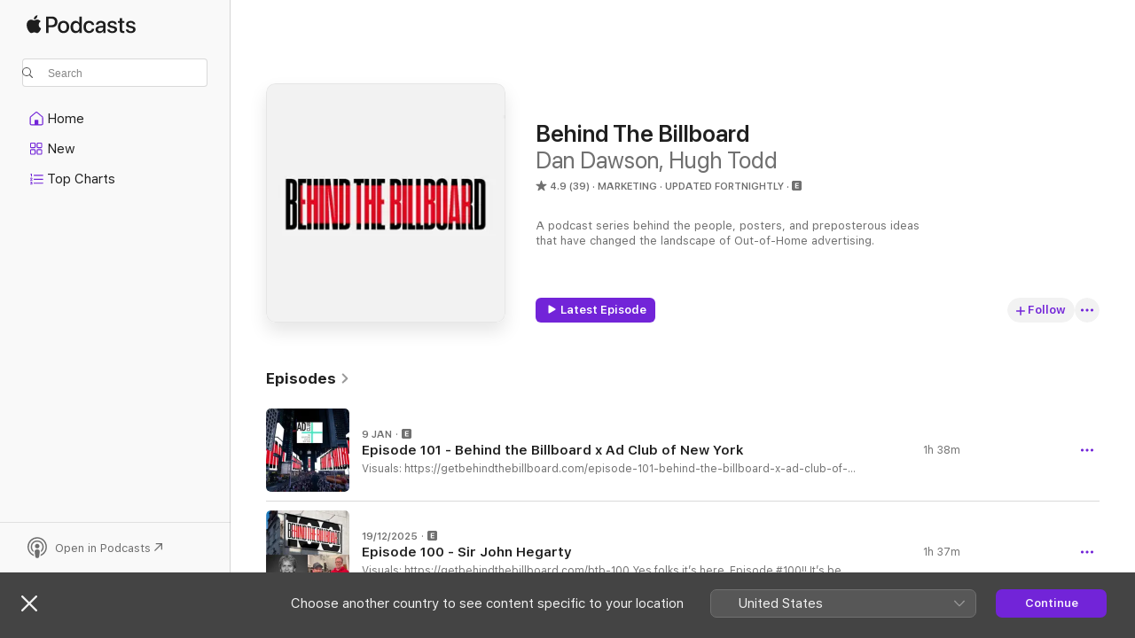

--- FILE ---
content_type: text/html
request_url: https://podcasts.apple.com/gb/podcast/behind-the-billboard/id1490023828
body_size: 36167
content:
<!DOCTYPE html>
<html dir="ltr" lang="en-GB">
    <head>
        <meta charset="utf-8" />
        <meta http-equiv="X-UA-Compatible" content="IE=edge" />
        <meta name="viewport" content="width=device-width,initial-scale=1" />
        <meta name="applicable-device" content="pc,mobile" />
        <meta name="referrer" content="strict-origin" />

        <link
            rel="apple-touch-icon"
            sizes="180x180"
            href="/assets/favicon/favicon-180.png"
        />
        <link
            rel="icon"
            type="image/png"
            sizes="32x32"
            href="/assets/favicon/favicon-32.png"
        />
        <link
            rel="icon"
            type="image/png"
            sizes="16x16"
            href="/assets/favicon/favicon-16.png"
        />
        <link
            rel="mask-icon"
            href="/assets/favicon/favicon.svg"
            color="#7e50df"
        />
        <link rel="manifest" href="/manifest.json" />

        <title>Behind The Billboard - Podcast - Apple Podcasts</title><!-- HEAD_svelte-1frznod_START --><link rel="preconnect" href="//www.apple.com/wss/fonts" crossorigin="anonymous"><link rel="stylesheet" as="style" href="//www.apple.com/wss/fonts?families=SF+Pro,v4%7CSF+Pro+Icons,v1&amp;display=swap" type="text/css" referrerpolicy="strict-origin-when-cross-origin"><!-- HEAD_svelte-1frznod_END --><!-- HEAD_svelte-eg3hvx_START -->    <meta name="description" content="Listen to Dan Dawson, Hugh Todd’s Behind The Billboard podcast on Apple Podcasts.">  <link rel="canonical" href="https://podcasts.apple.com/gb/podcast/behind-the-billboard/id1490023828">   <link rel="alternate" type="application/json+oembed" href="https://podcasts.apple.com/api/oembed?url=https%3A%2F%2Fpodcasts.apple.com%2Fgb%2Fpodcast%2Fbehind-the-billboard%2Fid1490023828" title="Behind The Billboard - Podcast - Apple Podcasts">  <meta name="al:ios:app_store_id" content="525463029"> <meta name="al:ios:app_name" content="Apple Podcasts"> <meta name="apple:content_id" content="1490023828"> <meta name="apple:title" content="Behind The Billboard"> <meta name="apple:description" content="Listen to Dan Dawson, Hugh Todd’s Behind The Billboard podcast on Apple Podcasts.">   <meta property="og:title" content="Behind The Billboard"> <meta property="og:description" content="Marketing Podcast · Updated fortnightly · A podcast series behind the people, posters, and preposterous ideas that have changed the landscape of Out-of-Home advertising."> <meta property="og:site_name" content="Apple Podcasts"> <meta property="og:url" content="https://podcasts.apple.com/gb/podcast/behind-the-billboard/id1490023828"> <meta property="og:image" content="https://is1-ssl.mzstatic.com/image/thumb/Podcasts115/v4/6c/7a/bd/6c7abda2-6971-a8ab-fbea-a834a469af56/mza_635364404012874554.jpg/1200x1200bf-60.jpg"> <meta property="og:image:secure_url" content="https://is1-ssl.mzstatic.com/image/thumb/Podcasts115/v4/6c/7a/bd/6c7abda2-6971-a8ab-fbea-a834a469af56/mza_635364404012874554.jpg/1200x1200bf-60.jpg"> <meta property="og:image:alt" content="Behind The Billboard"> <meta property="og:image:width" content="1200"> <meta property="og:image:height" content="1200"> <meta property="og:image:type" content="image/jpg"> <meta property="og:type" content="website"> <meta property="og:locale" content="en_GB">     <meta name="twitter:title" content="Behind The Billboard"> <meta name="twitter:description" content="Marketing Podcast · Updated fortnightly · A podcast series behind the people, posters, and preposterous ideas that have changed the landscape of Out-of-Home advertising."> <meta name="twitter:site" content="@ApplePodcasts"> <meta name="twitter:image" content="https://is1-ssl.mzstatic.com/image/thumb/Podcasts115/v4/6c/7a/bd/6c7abda2-6971-a8ab-fbea-a834a469af56/mza_635364404012874554.jpg/1200x1200bf-60.jpg"> <meta name="twitter:image:alt" content="Behind The Billboard"> <meta name="twitter:card" content="summary">      <!-- HTML_TAG_START -->
                <script id=schema:show type="application/ld+json">
                    {"@context":"http://schema.org","@type":"CreativeWorkSeries","name":"Behind The Billboard","description":"A podcast series behind the people, posters, and preposterous ideas that have changed the landscape of Out-of-Home advertising.","genre":["Marketing","Podcasts","Business","Arts","Design"],"url":"https://podcasts.apple.com/gb/podcast/behind-the-billboard/id1490023828","offers":[{"@type":"Offer","category":"free","price":0}],"dateModified":"2025-12-19T07:00:00Z","thumbnailUrl":"https://is1-ssl.mzstatic.com/image/thumb/Podcasts115/v4/6c/7a/bd/6c7abda2-6971-a8ab-fbea-a834a469af56/mza_635364404012874554.jpg/1200x1200bf.webp","aggregateRating":{"@type":"AggregateRating","ratingValue":4.9,"reviewCount":39,"itemReviewed":{"@type":"CreativeWorkSeries","name":"Behind The Billboard","description":"A podcast series behind the people, posters, and preposterous ideas that have changed the landscape of Out-of-Home advertising.","genre":["Marketing","Podcasts","Business","Arts","Design"],"url":"https://podcasts.apple.com/gb/podcast/behind-the-billboard/id1490023828","offers":[{"@type":"Offer","category":"free","price":0}],"dateModified":"2025-12-19T07:00:00Z","thumbnailUrl":"https://is1-ssl.mzstatic.com/image/thumb/Podcasts115/v4/6c/7a/bd/6c7abda2-6971-a8ab-fbea-a834a469af56/mza_635364404012874554.jpg/1200x1200bf.webp"}},"review":[{"@type":"Review","author":"richard glendenning","datePublished":"2024-12-26","name":"great show","reviewBody":"I thoroughly enjoy these. Insightful and fun. keep up the good work, chaps.","reviewRating":{"@type":"Rating","ratingValue":5,"bestRating":5,"worstRating":1},"itemReviewed":{"@type":"CreativeWorkSeries","name":"Behind The Billboard","description":"A podcast series behind the people, posters, and preposterous ideas that have changed the landscape of Out-of-Home advertising.","genre":["Marketing","Podcasts","Business","Arts","Design"],"url":"https://podcasts.apple.com/gb/podcast/behind-the-billboard/id1490023828","offers":[{"@type":"Offer","category":"free","price":0}],"dateModified":"2025-12-19T07:00:00Z","thumbnailUrl":"https://is1-ssl.mzstatic.com/image/thumb/Podcasts115/v4/6c/7a/bd/6c7abda2-6971-a8ab-fbea-a834a469af56/mza_635364404012874554.jpg/1200x1200bf.webp"}},{"@type":"Review","author":"X2zero","datePublished":"2024-07-15","name":"Graham","reviewBody":"Had the pleasure of working with these two over many decades. Good to hear them online. Those were the days boys. I shot the ‘Gladiator’ poster.","reviewRating":{"@type":"Rating","ratingValue":5,"bestRating":5,"worstRating":1},"itemReviewed":{"@type":"CreativeWorkSeries","name":"Behind The Billboard","description":"A podcast series behind the people, posters, and preposterous ideas that have changed the landscape of Out-of-Home advertising.","genre":["Marketing","Podcasts","Business","Arts","Design"],"url":"https://podcasts.apple.com/gb/podcast/behind-the-billboard/id1490023828","offers":[{"@type":"Offer","category":"free","price":0}],"dateModified":"2025-12-19T07:00:00Z","thumbnailUrl":"https://is1-ssl.mzstatic.com/image/thumb/Podcasts115/v4/6c/7a/bd/6c7abda2-6971-a8ab-fbea-a834a469af56/mza_635364404012874554.jpg/1200x1200bf.webp"}},{"@type":"Review","author":"redcardrodge","datePublished":"2023-02-08","name":"Great stuff","reviewBody":"Just listened to another back episode of your podcast. I’m always telling everyone I know that they should listen to it. The vicar was the only one who didn’t seem too keen. \nBut here’s one tiny niggle. Can someone please edit out the sniffing. It was driving me mad on episode 25 the Nils Leonard one. Was it Dan or Hugh sniffing a load of lines? Surely you’re passed all that.\n\nBut otherwise, brilliant stuff… keep riding that pony \n\nRodge","reviewRating":{"@type":"Rating","ratingValue":5,"bestRating":5,"worstRating":1},"itemReviewed":{"@type":"CreativeWorkSeries","name":"Behind The Billboard","description":"A podcast series behind the people, posters, and preposterous ideas that have changed the landscape of Out-of-Home advertising.","genre":["Marketing","Podcasts","Business","Arts","Design"],"url":"https://podcasts.apple.com/gb/podcast/behind-the-billboard/id1490023828","offers":[{"@type":"Offer","category":"free","price":0}],"dateModified":"2025-12-19T07:00:00Z","thumbnailUrl":"https://is1-ssl.mzstatic.com/image/thumb/Podcasts115/v4/6c/7a/bd/6c7abda2-6971-a8ab-fbea-a834a469af56/mza_635364404012874554.jpg/1200x1200bf.webp"}},{"@type":"Review","author":"mike1986!!","datePublished":"2020-12-04","name":"Enlightening","reviewBody":"Highly recommendable. Amazing!","reviewRating":{"@type":"Rating","ratingValue":5,"bestRating":5,"worstRating":1},"itemReviewed":{"@type":"CreativeWorkSeries","name":"Behind The Billboard","description":"A podcast series behind the people, posters, and preposterous ideas that have changed the landscape of Out-of-Home advertising.","genre":["Marketing","Podcasts","Business","Arts","Design"],"url":"https://podcasts.apple.com/gb/podcast/behind-the-billboard/id1490023828","offers":[{"@type":"Offer","category":"free","price":0}],"dateModified":"2025-12-19T07:00:00Z","thumbnailUrl":"https://is1-ssl.mzstatic.com/image/thumb/Podcasts115/v4/6c/7a/bd/6c7abda2-6971-a8ab-fbea-a834a469af56/mza_635364404012874554.jpg/1200x1200bf.webp"}},{"@type":"Review","author":"123Loz007","datePublished":"2020-12-04","name":"Amazing!!!","reviewBody":"Love them so much!!! Highly recommended....","reviewRating":{"@type":"Rating","ratingValue":5,"bestRating":5,"worstRating":1},"itemReviewed":{"@type":"CreativeWorkSeries","name":"Behind The Billboard","description":"A podcast series behind the people, posters, and preposterous ideas that have changed the landscape of Out-of-Home advertising.","genre":["Marketing","Podcasts","Business","Arts","Design"],"url":"https://podcasts.apple.com/gb/podcast/behind-the-billboard/id1490023828","offers":[{"@type":"Offer","category":"free","price":0}],"dateModified":"2025-12-19T07:00:00Z","thumbnailUrl":"https://is1-ssl.mzstatic.com/image/thumb/Podcasts115/v4/6c/7a/bd/6c7abda2-6971-a8ab-fbea-a834a469af56/mza_635364404012874554.jpg/1200x1200bf.webp"}}],"workExample":[{"@type":"AudioObject","datePublished":"2026-01-09","description":"Visuals: https://getbehindthebillboard.com/episode-101-behind-the-billboard-x-ad-club-of-new-york\nEpisode #101 takes us to America and the first of our New York Specials, which was a collaboration with the Ad Club of New York at their annual Breakfast B","duration":"PT1H38M6S","genre":["Marketing"],"name":"Episode 101 - Behind the Billboard x Ad Club of New York","offers":[{"@type":"Offer","category":"free","price":0}],"requiresSubscription":"no","uploadDate":"2026-01-09","url":"https://podcasts.apple.com/gb/podcast/episode-101-behind-the-billboard-x-ad-club-of-new-york/id1490023828?i=1000744409962","thumbnailUrl":"https://is1-ssl.mzstatic.com/image/thumb/Podcasts221/v4/a8/05/44/a8054462-e9fa-3dd8-11a9-b034a300f69a/mza_7150013757733822246.jpg/1200x1200bf.webp"},{"@type":"AudioObject","datePublished":"2025-12-19","description":"Visuals: https://getbehindthebillboard.com/btb-100\nYes folks it’s here. Episode #100!! It’s been an incredible time, 100 episodes over six years. Thank you so much to all our amazing guests and listeners for being with us on this journey. It’s bee","duration":"PT1H37M24S","genre":["Marketing"],"name":"Episode 100 - Sir John Hegarty","offers":[{"@type":"Offer","category":"free","price":0}],"requiresSubscription":"no","uploadDate":"2025-12-19","url":"https://podcasts.apple.com/gb/podcast/episode-100-sir-john-hegarty/id1490023828?i=1000741956512","thumbnailUrl":"https://is1-ssl.mzstatic.com/image/thumb/Podcasts211/v4/62/ae/ae/62aeaede-fdea-5e25-f2d6-8501278dd87a/mza_8781176104564148480.jpg/1200x1200bf.webp"},{"@type":"AudioObject","datePublished":"2025-12-05","description":"Visuals: https://getbehindthebillboard.com/episode-99-best-of-2025\nHere we go folks. It’s the end of year list you’ve been waiting for. Behind the Billboard’s ‘Best of 2025’ with mince pies and dodgy crackers thrown in for good measure.\nIn our","duration":"PT1H5M47S","genre":["Marketing"],"name":"Episode 99 - Best of 2025","offers":[{"@type":"Offer","category":"free","price":0}],"requiresSubscription":"no","uploadDate":"2025-12-05","url":"https://podcasts.apple.com/gb/podcast/episode-99-best-of-2025/id1490023828?i=1000739810046","thumbnailUrl":"https://is1-ssl.mzstatic.com/image/thumb/Podcasts211/v4/66/dc/ca/66dccabf-f7ca-9855-b1e6-fb3b607c7709/mza_5928065380410334271.jpg/1200x1200bf.webp"},{"@type":"AudioObject","datePublished":"2025-11-21","description":"Visuals: https://getbehindthebillboard.com/episode-98-peter-heyes\nEpisode #98 feature Pete Heyes, award-winning creative, creative director, top northern lad and United fan.\nPete has worked in the business for over 30 years at some of the very best agen","duration":"PT1H10M43S","genre":["Marketing"],"name":"Episode 98 - Peter Heyes","offers":[{"@type":"Offer","category":"free","price":0}],"requiresSubscription":"no","uploadDate":"2025-11-21","url":"https://podcasts.apple.com/gb/podcast/episode-98-peter-heyes/id1490023828?i=1000737738159","thumbnailUrl":"https://is1-ssl.mzstatic.com/image/thumb/Podcasts211/v4/38/ad/7e/38ad7e3a-3760-5c90-220c-9cd532082cff/mza_17967277866804876480.jpg/1200x1200bf.webp"},{"@type":"AudioObject","datePublished":"2025-11-07","description":"Visuals: https://getbehindthebillboard.com/episode-97-andy-clough-richard-mcgrann\nGood things come to those who wait … and we’ve been waiting a while for Andy Clough & Richard McGrann, but it was thoroughly worth it. Andy & Rich are one of adland’","duration":"PT58M20S","genre":["Marketing"],"name":"Episode 97 - Andy Clough & Richard McGrann","offers":[{"@type":"Offer","category":"free","price":0}],"requiresSubscription":"no","uploadDate":"2025-11-07","url":"https://podcasts.apple.com/gb/podcast/episode-97-andy-clough-richard-mcgrann/id1490023828?i=1000735681240","thumbnailUrl":"https://is1-ssl.mzstatic.com/image/thumb/Podcasts211/v4/0a/50/f1/0a50f1f3-7aff-e9bc-fa1d-8a264e860ab6/mza_13778763689183959500.jpg/1200x1200bf.webp"},{"@type":"AudioObject","datePublished":"2025-10-24","description":"Visuals: https://getbehindthebillboard.com/episode-96-ajab-samrai\nEpisode #96 features Ajab Samrai, Ex-CCO of Ogilvy Japan, who not only brought incredible stories of nearly four decades in the business, but two enormous bags of apples from his orchard","duration":"PT1H4M43S","genre":["Marketing"],"name":"Episode 96 - Ajab Samrai","offers":[{"@type":"Offer","category":"free","price":0}],"requiresSubscription":"no","uploadDate":"2025-10-24","url":"https://podcasts.apple.com/gb/podcast/episode-96-ajab-samrai/id1490023828?i=1000733273623","thumbnailUrl":"https://is1-ssl.mzstatic.com/image/thumb/Podcasts211/v4/2f/2f/d6/2f2fd650-e05e-3289-52f1-249e15450f68/mza_12615626659145182839.jpg/1200x1200bf.webp"},{"@type":"AudioObject","datePublished":"2025-10-10","description":"Visuals: https://getbehindthebillboard.com/episode-95-simkat\nEpisode #95 features Sim Sidhu and Katy David aka ‘SimKat’, one of BBH’s most brilliant and prolific young teams.\nWe talked about their rise to fame at BBH after their time spent along t","duration":"PT1H14M31S","genre":["Marketing"],"name":"Episode 95 - SimKat","offers":[{"@type":"Offer","category":"free","price":0}],"requiresSubscription":"no","uploadDate":"2025-10-10","url":"https://podcasts.apple.com/gb/podcast/episode-95-simkat/id1490023828?i=1000731095657","thumbnailUrl":"https://is1-ssl.mzstatic.com/image/thumb/Podcasts221/v4/29/45/9f/29459fa1-4247-18b5-c96c-411a6ae63124/mza_4626181075620631301.jpg/1200x1200bf.webp"},{"@type":"AudioObject","datePublished":"2025-09-12","description":"Visuals: https://getbehindthebillboard.com/episode-94-paul-pateman\nEpisode #94 features Paul Pateman aka Pâté on Toast. Paul is a graphic artist, art director, writer, speaker and general good egg who we loved having on the show.\nPaul has enjoyed an i","duration":"PT1H9M49S","genre":["Marketing"],"name":"Episode 94 - Paul Pateman","offers":[{"@type":"Offer","category":"free","price":0}],"requiresSubscription":"no","uploadDate":"2025-09-12","url":"https://podcasts.apple.com/gb/podcast/episode-94-paul-pateman/id1490023828?i=1000726456625","thumbnailUrl":"https://is1-ssl.mzstatic.com/image/thumb/Podcasts211/v4/d8/8d/35/d88d3559-ef72-caf8-7f55-edf24f886a1a/mza_861485911829748525.jpg/1200x1200bf.webp"},{"@type":"AudioObject","datePublished":"2025-08-22","description":"Visuals: https://getbehindthebillboard.com/episode-93-buildhollywood\nEpisode #93 features Jayne Andrew & Isobel Deevy from out of home specialists BuildHollywood who very kindly came down from Manchester to chat about their incredible OOH projects.\nWe","duration":"PT1H11M36S","genre":["Marketing"],"name":"Episode 93 - BuildHollywood","offers":[{"@type":"Offer","category":"free","price":0}],"requiresSubscription":"no","uploadDate":"2025-08-22","url":"https://podcasts.apple.com/gb/podcast/episode-93-buildhollywood/id1490023828?i=1000723055661","thumbnailUrl":"https://is1-ssl.mzstatic.com/image/thumb/Podcasts211/v4/28/6c/82/286c82f5-7e76-75a6-3e02-ab4068c5587c/mza_11024151097558642102.jpg/1200x1200bf.webp"},{"@type":"AudioObject","datePublished":"2025-08-01","description":"Visuals: https://getbehindthebillboard.com/episode-92-rick-brim\nEpisode #92 is the last in our Manchester trilogy and features Nick Entwistle the brains behind the global phenomenon that is the One Minute Brief. Nick is also the founder of The Bank of C","duration":"PT1H6M17S","genre":["Marketing"],"name":"Episode 92 - Rick Brim","offers":[{"@type":"Offer","category":"free","price":0}],"requiresSubscription":"no","uploadDate":"2025-08-01","url":"https://podcasts.apple.com/gb/podcast/episode-92-rick-brim/id1490023828?i=1000720185952","thumbnailUrl":"https://is1-ssl.mzstatic.com/image/thumb/Podcasts211/v4/80/62/aa/8062aaed-2ab3-8f13-9c91-60b8e915da83/mza_178011434660630836.jpg/1200x1200bf.webp"},{"@type":"AudioObject","datePublished":"2025-07-04","description":"Visuals: https://getbehindthebillboard.com/episode-91-gary-fawcett-amp-lisa-nichols\nPodcast episode #91 features Gary Fawcett & Lisa Nichols, ECDs at TBWA\\MCR, in the second part in our Manchester special.\nGary & Lisa have worked in the business for ove","duration":"PT54M5S","genre":["Marketing"],"name":"Episode 91 - Gary Fawcett & Lisa Nichols","offers":[{"@type":"Offer","category":"free","price":0}],"requiresSubscription":"no","uploadDate":"2025-07-04","url":"https://podcasts.apple.com/gb/podcast/episode-91-gary-fawcett-lisa-nichols/id1490023828?i=1000715692294","thumbnailUrl":"https://is1-ssl.mzstatic.com/image/thumb/Podcasts221/v4/cd/82/0e/cd820eee-3a14-9588-0d60-0aa88f154c00/mza_11315854879408221567.jpg/1200x1200bf.webp"},{"@type":"AudioObject","datePublished":"2025-06-13","description":"Visuals: https://getbehindthebillboard.com/episode-90-tim-jones\nPodcast episode #90 is the first of our Manchester special and features the charming and uber-talented Tim Jones. Tim has an incredible track record when it comes to OOH, both from his time","duration":"PT1H12M13S","genre":["Marketing"],"name":"Episode 90 - Tim Jones","offers":[{"@type":"Offer","category":"free","price":0}],"requiresSubscription":"no","uploadDate":"2025-06-13","url":"https://podcasts.apple.com/gb/podcast/episode-90-tim-jones/id1490023828?i=1000712721294","thumbnailUrl":"https://is1-ssl.mzstatic.com/image/thumb/Podcasts221/v4/45/35/63/453563e4-8eb1-083c-5e7f-48e1285165b5/mza_10400011890238978759.jpg/1200x1200bf.webp"},{"@type":"AudioObject","datePublished":"2025-05-30","description":"Visuals: https://getbehindthebillboard.com/episode-89-liam-and-alison\nEpisode #89 features Liam Bushby & Alison Steven, Global Creative Directors at Ogilvy London and two of the finest, most humble creatives you could ever meet.\nWe talked at length abou","duration":"PT1H14M5S","genre":["Marketing"],"name":"Episode 89 - Liam & Alison","offers":[{"@type":"Offer","category":"free","price":0}],"requiresSubscription":"no","uploadDate":"2025-05-30","url":"https://podcasts.apple.com/gb/podcast/episode-89-liam-alison/id1490023828?i=1000710525173","thumbnailUrl":"https://is1-ssl.mzstatic.com/image/thumb/Podcasts211/v4/18/d2/e1/18d2e19d-cb7c-457d-f8c3-f08c05c03045/mza_9977312319507999744.jpg/1200x1200bf.webp"},{"@type":"AudioObject","datePublished":"2025-04-11","description":"Episode #88 features the charming, uber-talented Hermeti Balarin, joint CCO at W+K London.\n\nHermeti works with his wife Ana, who was Behind the Billboard guest no. 9, which means the Balarin’s are our first ever married couple on the show 🎉","duration":"PT55M35S","genre":["Marketing"],"name":"Episode 88 - Hermeti Balarin","offers":[{"@type":"Offer","category":"free","price":0}],"requiresSubscription":"no","uploadDate":"2025-04-11","url":"https://podcasts.apple.com/gb/podcast/episode-88-hermeti-balarin/id1490023828?i=1000703119915","thumbnailUrl":"https://is1-ssl.mzstatic.com/image/thumb/Podcasts211/v4/ce/3c/37/ce3c37b5-bf67-c785-96db-9f56e43bfe46/mza_6991728067766757471.jpg/1200x1200bf.webp"},{"@type":"AudioObject","datePublished":"2025-03-28","description":"He’s back! Jeremy Craigen returns for episode #87, talking all things VW.","duration":"PT44M20S","genre":["Marketing"],"name":"Episode 87 - Jeremy Craigen [Part 2]","offers":[{"@type":"Offer","category":"free","price":0}],"requiresSubscription":"no","uploadDate":"2025-03-28","url":"https://podcasts.apple.com/gb/podcast/episode-87-jeremy-craigen-part-2/id1490023828?i=1000701209543","thumbnailUrl":"https://is1-ssl.mzstatic.com/image/thumb/Podcasts211/v4/24/a5/d4/24a5d412-3f52-dffa-73b7-d3f3f1b0aeb4/mza_4299531636616329797.jpg/1200x1200bf.webp"}]}
                </script>
                <!-- HTML_TAG_END -->    <!-- HEAD_svelte-eg3hvx_END --><!-- HEAD_svelte-1p7jl_START --><!-- HEAD_svelte-1p7jl_END -->
      <script type="module" crossorigin src="/assets/index~6ee77bbec8.js"></script>
      <link rel="stylesheet" href="/assets/index~6c3ea543f1.css">
    </head>
    <body>
        <svg style="display: none" xmlns="http://www.w3.org/2000/svg">
            <symbol id="play-circle-fill" viewBox="0 0 60 60">
                <path
                    class="icon-circle-fill__circle"
                    fill="var(--iconCircleFillBG, transparent)"
                    d="M30 60c16.411 0 30-13.617 30-30C60 13.588 46.382 0 29.971 0 13.588 0 .001 13.588.001 30c0 16.383 13.617 30 30 30Z"
                />
                <path
                    fill="var(--iconFillArrow, var(--keyColor, black))"
                    d="M24.411 41.853c-1.41.853-3.028.177-3.028-1.294V19.47c0-1.44 1.735-2.058 3.028-1.294l17.265 10.235a1.89 1.89 0 0 1 0 3.265L24.411 41.853Z"
                />
            </symbol>
        </svg>
        <script defer src="/assets/focus-visible/focus-visible.min.js"></script>
        

        <script
            async
            src="/includes/js-cdn/musickit/v3/amp/musickit.js"
        ></script>
        <script
            type="module"
            async
            src="/includes/js-cdn/musickit/v3/components/musickit-components/musickit-components.esm.js"
        ></script>
        <script
            nomodule
            async
            src="/includes/js-cdn/musickit/v3/components/musickit-components/musickit-components.js"
        ></script>
        <div id="body-container">
              <div class="app-container svelte-ybg737" data-testid="app-container"> <div class="header svelte-1jb51s" data-testid="header"><nav data-testid="navigation" class="navigation svelte-13li0vp"><div class="navigation__header svelte-13li0vp"><div data-testid="logo" class="logo svelte-1gk6pig"> <a aria-label="Apple Podcasts" role="img" href="https://podcasts.apple.com/gb/new" class="svelte-1gk6pig"><svg height="12" viewBox="0 0 67 12" width="67" class="podcasts-logo" aria-hidden="true"><path d="M45.646 3.547c1.748 0 2.903.96 2.903 2.409v5.048h-1.44V9.793h-.036c-.424.819-1.35 1.337-2.31 1.337-1.435 0-2.437-.896-2.437-2.22 0-1.288.982-2.065 2.722-2.17l2.005-.112v-.56c0-.82-.536-1.282-1.448-1.282-.836 0-1.42.4-1.539 1.037H42.66c.042-1.33 1.274-2.276 2.986-2.276zm-22.971 0c2.123 0 3.474 1.456 3.474 3.774 0 2.325-1.344 3.774-3.474 3.774s-3.474-1.45-3.474-3.774c0-2.318 1.358-3.774 3.474-3.774zm15.689 0c1.88 0 3.05 1.19 3.174 2.626h-1.434c-.132-.778-.737-1.359-1.726-1.359-1.156 0-1.922.974-1.922 2.507 0 1.568.773 2.514 1.936 2.514.933 0 1.545-.47 1.712-1.324h1.448c-.167 1.548-1.399 2.584-3.174 2.584-2.089 0-3.453-1.435-3.453-3.774 0-2.29 1.364-3.774 3.439-3.774zm14.263.007c1.622 0 2.785.903 2.82 2.206h-1.414c-.062-.652-.612-1.05-1.448-1.05-.814 0-1.357.377-1.357.952 0 .44.362.735 1.12.924l1.233.287c1.476.357 2.033.903 2.033 1.981 0 1.33-1.254 2.241-3.043 2.241-1.726 0-2.889-.89-3-2.234h1.49c.104.708.668 1.086 1.58 1.086.898 0 1.462-.371 1.462-.96 0-.455-.279-.7-1.044-.896L51.75 7.77c-1.323-.322-1.991-1.001-1.991-2.024 0-1.302 1.163-2.191 2.868-2.191zm11.396 0c1.622 0 2.784.903 2.82 2.206h-1.414c-.063-.652-.613-1.05-1.448-1.05-.815 0-1.358.377-1.358.952 0 .44.362.735 1.121.924l1.232.287C66.452 7.23 67 7.776 67 8.854c0 1.33-1.244 2.241-3.033 2.241-1.726 0-2.889-.89-3-2.234h1.49c.104.708.668 1.086 1.58 1.086.898 0 1.461-.371 1.461-.96 0-.455-.278-.7-1.044-.896l-1.308-.322c-1.323-.322-1.992-1.001-1.992-2.024 0-1.302 1.163-2.191 2.869-2.191zM6.368 2.776l.221.001c.348.028 1.352.135 1.994 1.091-.053.04-1.19.7-1.177 2.088.013 1.656 1.445 2.209 1.458 2.222-.013.041-.227.782-.749 1.55-.455.673-.924 1.333-1.673 1.346-.723.014-.964-.43-1.793-.43-.83 0-1.098.417-1.78.444-.723.027-1.272-.715-1.727-1.388C.205 8.34-.504 5.862.46 4.191c.468-.835 1.325-1.36 2.248-1.373.71-.013 1.365.471 1.793.471.429 0 1.191-.565 2.088-.512zM33.884.9v10.104h-1.462V9.751h-.028c-.432.84-1.267 1.33-2.332 1.33-1.83 0-3.077-1.484-3.077-3.76s1.246-3.76 3.063-3.76c1.051 0 1.88.49 2.297 1.302h.028V.9zm24.849.995v1.743h1.392v1.197h-1.392v4.061c0 .63.279.925.891.925.153 0 .397-.021.494-.035v1.19c-.167.042-.5.07-.835.07-1.483 0-2.06-.56-2.06-1.989V4.835h-1.066V3.638h1.065V1.895zM15.665.9c1.949 0 3.306 1.352 3.306 3.32 0 1.974-1.385 3.332-3.355 3.332h-2.158v3.452h-1.56V.9zm31.388 6.778-1.803.112c-.898.056-1.406.448-1.406 1.078 0 .645.529 1.065 1.336 1.065 1.051 0 1.873-.729 1.873-1.688zM22.675 4.793c-1.218 0-1.942.946-1.942 2.528 0 1.596.724 2.528 1.942 2.528s1.942-.932 1.942-2.528c0-1.59-.724-2.528-1.942-2.528zm7.784.056c-1.17 0-1.935.974-1.935 2.472 0 1.512.765 2.479 1.935 2.479 1.155 0 1.928-.98 1.928-2.479 0-1.484-.773-2.472-1.928-2.472zM15.254 2.224h-1.796v4.012h1.789c1.357 0 2.13-.735 2.13-2.01 0-1.274-.773-2.002-2.123-2.002zM6.596.13c.067.649-.188 1.283-.563 1.756-.39.46-1.007.824-1.624.77-.08-.621.228-1.283.577-1.688.389-.473 1.06-.81 1.61-.838z"></path></svg></a> </div> <div class="search-input-wrapper svelte-1gxcl7k" data-testid="search-input"><div data-testid="amp-search-input" aria-controls="search-suggestions" aria-expanded="false" aria-haspopup="listbox" aria-owns="search-suggestions" class="search-input-container svelte-rg26q6" tabindex="-1" role=""><div class="flex-container svelte-rg26q6"><form id="search-input-form" class="svelte-rg26q6"><svg height="16" width="16" viewBox="0 0 16 16" class="search-svg" aria-hidden="true"><path d="M11.87 10.835c.018.015.035.03.051.047l3.864 3.863a.735.735 0 1 1-1.04 1.04l-3.863-3.864a.744.744 0 0 1-.047-.051 6.667 6.667 0 1 1 1.035-1.035zM6.667 12a5.333 5.333 0 1 0 0-10.667 5.333 5.333 0 0 0 0 10.667z"></path></svg> <input value="" aria-autocomplete="list" aria-multiline="false" aria-controls="search-suggestions" aria-label="Search" placeholder="Search" spellcheck="false" autocomplete="off" autocorrect="off" autocapitalize="off" type="text" inputmode="search" class="search-input__text-field svelte-rg26q6" data-testid="search-input__text-field"></form> </div> <div data-testid="search-scope-bar"></div>   </div> </div></div> <div data-testid="navigation-content" class="navigation__content svelte-13li0vp" id="navigation" aria-hidden="false"><div class="navigation__scrollable-container svelte-13li0vp"><div data-testid="navigation-items-primary" class="navigation-items navigation-items--primary svelte-ng61m8"> <ul class="navigation-items__list svelte-ng61m8">  <li class="navigation-item navigation-item__home svelte-1a5yt87" aria-selected="false" data-testid="navigation-item"> <a href="https://podcasts.apple.com/gb/home" class="navigation-item__link svelte-1a5yt87" role="button" data-testid="home" aria-pressed="false"><div class="navigation-item__content svelte-zhx7t9"> <span class="navigation-item__icon svelte-zhx7t9"> <svg xmlns="http://www.w3.org/2000/svg" width="24" height="24" viewBox="0 0 24 24" aria-hidden="true"><path d="M6.392 19.41H17.84c1.172 0 1.831-.674 1.831-1.787v-6.731c0-.689-.205-1.18-.732-1.612l-5.794-4.863c-.322-.271-.651-.403-1.025-.403-.374 0-.703.132-1.025.403L5.3 9.28c-.527.432-.732.923-.732 1.612v6.73c0 1.114.659 1.788 1.823 1.788Zm0-1.106c-.402 0-.717-.293-.717-.681v-6.731c0-.352.088-.564.337-.77l5.793-4.855c.11-.088.227-.147.315-.147s.205.059.315.147l5.793 4.856c.242.205.337.417.337.769v6.73c0 .389-.315.682-.725.682h-3.596v-4.431c0-.337-.22-.557-.557-.557H10.56c-.337 0-.564.22-.564.557v4.43H6.392Z"></path></svg> </span> <span class="navigation-item__label svelte-zhx7t9"> Home </span> </div></a>  </li>  <li class="navigation-item navigation-item__new svelte-1a5yt87" aria-selected="false" data-testid="navigation-item"> <a href="https://podcasts.apple.com/gb/new" class="navigation-item__link svelte-1a5yt87" role="button" data-testid="new" aria-pressed="false"><div class="navigation-item__content svelte-zhx7t9"> <span class="navigation-item__icon svelte-zhx7t9"> <svg xmlns="http://www.w3.org/2000/svg" width="24" height="24" viewBox="0 0 24 24" aria-hidden="true"><path d="M9.739 11.138c.93 0 1.399-.47 1.399-1.436V6.428c0-.967-.47-1.428-1.4-1.428h-3.34C5.469 5 5 5.461 5 6.428v3.274c0 .967.469 1.436 1.399 1.436h3.34Zm7.346 0c.93 0 1.399-.47 1.399-1.436V6.428c0-.967-.469-1.428-1.399-1.428h-3.333c-.937 0-1.406.461-1.406 1.428v3.274c0 .967.469 1.436 1.406 1.436h3.333Zm-7.368-1.033H6.414c-.257 0-.381-.132-.381-.403V6.428c0-.263.124-.395.38-.395h3.304c.256 0 .388.132.388.395v3.274c0 .271-.132.403-.388.403Zm7.353 0h-3.303c-.264 0-.388-.132-.388-.403V6.428c0-.263.124-.395.388-.395h3.303c.257 0 .381.132.381.395v3.274c0 .271-.124.403-.38.403Zm-7.33 8.379c.93 0 1.399-.462 1.399-1.428v-3.282c0-.96-.47-1.428-1.4-1.428h-3.34c-.93 0-1.398.469-1.398 1.428v3.282c0 .966.469 1.428 1.399 1.428h3.34Zm7.346 0c.93 0 1.399-.462 1.399-1.428v-3.282c0-.96-.469-1.428-1.399-1.428h-3.333c-.937 0-1.406.469-1.406 1.428v3.282c0 .966.469 1.428 1.406 1.428h3.333ZM9.717 17.45H6.414c-.257 0-.381-.132-.381-.395v-3.274c0-.271.124-.403.38-.403h3.304c.256 0 .388.132.388.403v3.274c0 .263-.132.395-.388.395Zm7.353 0h-3.303c-.264 0-.388-.132-.388-.395v-3.274c0-.271.124-.403.388-.403h3.303c.257 0 .381.132.381.403v3.274c0 .263-.124.395-.38.395Z"></path></svg> </span> <span class="navigation-item__label svelte-zhx7t9"> New </span> </div></a>  </li>  <li class="navigation-item navigation-item__charts svelte-1a5yt87" aria-selected="false" data-testid="navigation-item"> <a href="https://podcasts.apple.com/gb/charts" class="navigation-item__link svelte-1a5yt87" role="button" data-testid="charts" aria-pressed="false"><div class="navigation-item__content svelte-zhx7t9"> <span class="navigation-item__icon svelte-zhx7t9"> <svg xmlns="http://www.w3.org/2000/svg" width="24" height="24" viewBox="0 0 24 24" aria-hidden="true"><path d="M6.597 9.362c.278 0 .476-.161.476-.49V6.504c0-.307-.22-.505-.542-.505-.257 0-.418.088-.6.212l-.52.36c-.147.102-.228.197-.228.35 0 .191.147.323.315.323.095 0 .14-.015.264-.102l.337-.227h.014V8.87c0 .33.19.49.484.49Zm12.568-.886c.33 0 .593-.257.593-.586a.586.586 0 0 0-.593-.594h-9.66a.586.586 0 0 0-.594.594c0 .33.264.586.593.586h9.661ZM7.3 13.778c.198 0 .351-.139.351-.344 0-.22-.146-.359-.351-.359H6.252v-.022l.601-.483c.498-.41.696-.645.696-1.077 0-.586-.49-.981-1.282-.981-.703 0-1.208.366-1.208.835 0 .234.153.359.402.359.169 0 .279-.052.381-.22.103-.176.235-.271.44-.271.212 0 .366.139.366.344 0 .176-.088.33-.469.63l-.96.791a.493.493 0 0 0-.204.41c0 .227.16.388.402.388H7.3Zm11.865-.871a.59.59 0 1 0 0-1.18h-9.66a.59.59 0 1 0 0 1.18h9.66ZM6.282 18.34c.871 0 1.384-.388 1.384-1.003 0-.403-.278-.681-.784-.725v-.022c.367-.066.66-.315.66-.74 0-.557-.542-.864-1.268-.864-.57 0-1.193.27-1.193.754 0 .205.146.352.373.352.161 0 .234-.066.337-.176.168-.183.3-.242.483-.242.227 0 .396.11.396.33 0 .205-.176.308-.476.308h-.08c-.206 0-.338.102-.338.314 0 .198.125.315.337.315h.095c.33 0 .506.11.506.337 0 .198-.183.345-.432.345-.257 0-.44-.147-.579-.286-.088-.08-.161-.14-.3-.14-.235 0-.403.14-.403.367 0 .505.688.776 1.282.776Zm12.883-1.01c.33 0 .593-.257.593-.586a.586.586 0 0 0-.593-.594h-9.66a.586.586 0 0 0-.594.594c0 .33.264.586.593.586h9.661Z"></path></svg> </span> <span class="navigation-item__label svelte-zhx7t9"> Top Charts </span> </div></a>  </li>  <li class="navigation-item navigation-item__search svelte-1a5yt87" aria-selected="false" data-testid="navigation-item"> <a href="https://podcasts.apple.com/gb/search" class="navigation-item__link svelte-1a5yt87" role="button" data-testid="search" aria-pressed="false"><div class="navigation-item__content svelte-zhx7t9"> <span class="navigation-item__icon svelte-zhx7t9"> <svg height="24" viewBox="0 0 24 24" width="24" aria-hidden="true"><path d="M17.979 18.553c.476 0 .813-.366.813-.835a.807.807 0 0 0-.235-.586l-3.45-3.457a5.61 5.61 0 0 0 1.158-3.413c0-3.098-2.535-5.633-5.633-5.633C7.542 4.63 5 7.156 5 10.262c0 3.098 2.534 5.632 5.632 5.632a5.614 5.614 0 0 0 3.274-1.055l3.472 3.472a.835.835 0 0 0 .6.242zm-7.347-3.875c-2.417 0-4.416-2-4.416-4.416 0-2.417 2-4.417 4.416-4.417 2.417 0 4.417 2 4.417 4.417s-2 4.416-4.417 4.416z" fill-opacity=".95"></path></svg> </span> <span class="navigation-item__label svelte-zhx7t9"> Search </span> </div></a>  </li></ul> </div>   </div> <div class="navigation__native-cta"><div slot="native-cta"></div></div></div> </nav> </div>  <div id="scrollable-page" class="scrollable-page svelte-ofwq8g" data-testid="main-section" aria-hidden="false"> <div class="player-bar svelte-dsbdte" data-testid="player-bar" aria-label="Media Controls" aria-hidden="false">   </div> <main data-testid="main" class="svelte-n0itnb"><div class="content-container svelte-n0itnb" data-testid="content-container">    <div class="page-container svelte-1vsyrnf">    <div class="section section--showHeaderRegular svelte-1cj8vg9 without-bottom-spacing" data-testid="section-container" aria-label="Featured" aria-hidden="false"> <div class="shelf-content" data-testid="shelf-content"> <div class="container-detail-header svelte-1uuona0" data-testid="container-detail-header"><div class="show-artwork svelte-123qhuj" slot="artwork" style="--background-color:#f2f2f2; --joe-color:#f2f2f2;"><div data-testid="artwork-component" class="artwork-component artwork-component--aspect-ratio artwork-component--orientation-square svelte-uduhys container-style   artwork-component--fullwidth    artwork-component--has-borders" style="
            --artwork-bg-color: #f2f2f2;
            --aspect-ratio: 1;
            --placeholder-bg-color: #f2f2f2;
       ">   <picture class="svelte-uduhys"><source sizes=" (max-width:999px) 270px,(min-width:1000px) and (max-width:1319px) 300px,(min-width:1320px) and (max-width:1679px) 300px,300px" srcset="https://is1-ssl.mzstatic.com/image/thumb/Podcasts115/v4/6c/7a/bd/6c7abda2-6971-a8ab-fbea-a834a469af56/mza_635364404012874554.jpg/270x270bb.webp 270w,https://is1-ssl.mzstatic.com/image/thumb/Podcasts115/v4/6c/7a/bd/6c7abda2-6971-a8ab-fbea-a834a469af56/mza_635364404012874554.jpg/300x300bb.webp 300w,https://is1-ssl.mzstatic.com/image/thumb/Podcasts115/v4/6c/7a/bd/6c7abda2-6971-a8ab-fbea-a834a469af56/mza_635364404012874554.jpg/540x540bb.webp 540w,https://is1-ssl.mzstatic.com/image/thumb/Podcasts115/v4/6c/7a/bd/6c7abda2-6971-a8ab-fbea-a834a469af56/mza_635364404012874554.jpg/600x600bb.webp 600w" type="image/webp"> <source sizes=" (max-width:999px) 270px,(min-width:1000px) and (max-width:1319px) 300px,(min-width:1320px) and (max-width:1679px) 300px,300px" srcset="https://is1-ssl.mzstatic.com/image/thumb/Podcasts115/v4/6c/7a/bd/6c7abda2-6971-a8ab-fbea-a834a469af56/mza_635364404012874554.jpg/270x270bb-60.jpg 270w,https://is1-ssl.mzstatic.com/image/thumb/Podcasts115/v4/6c/7a/bd/6c7abda2-6971-a8ab-fbea-a834a469af56/mza_635364404012874554.jpg/300x300bb-60.jpg 300w,https://is1-ssl.mzstatic.com/image/thumb/Podcasts115/v4/6c/7a/bd/6c7abda2-6971-a8ab-fbea-a834a469af56/mza_635364404012874554.jpg/540x540bb-60.jpg 540w,https://is1-ssl.mzstatic.com/image/thumb/Podcasts115/v4/6c/7a/bd/6c7abda2-6971-a8ab-fbea-a834a469af56/mza_635364404012874554.jpg/600x600bb-60.jpg 600w" type="image/jpeg"> <img alt="" class="artwork-component__contents artwork-component__image svelte-uduhys" src="/assets/artwork/1x1.gif" role="presentation" decoding="async" width="300" height="300" fetchpriority="auto" style="opacity: 1;"></picture> </div> </div> <div class="headings svelte-1uuona0"> <h1 class="headings__title svelte-1uuona0" data-testid="non-editable-product-title"><span dir="auto">Behind The Billboard</span></h1> <div class="headings__subtitles svelte-1uuona0" data-testid="product-subtitles"><span class="provider svelte-123qhuj">Dan Dawson, Hugh Todd</span></div>  <div class="headings__metadata-bottom svelte-1uuona0"><ul class="metadata svelte-123qhuj"><li aria-label="4.9 out of 5, 39 ratings" class="svelte-123qhuj"><span class="star svelte-123qhuj" aria-hidden="true"><svg class="icon" viewBox="0 0 64 64" title=""><path d="M13.559 60.051c1.102.86 2.5.565 4.166-.645l14.218-10.455L46.19 59.406c1.666 1.21 3.037 1.505 4.166.645 1.102-.833 1.344-2.204.672-4.166l-5.618-16.718 14.353-10.32c1.666-1.183 2.338-2.42 1.908-3.764-.43-1.29-1.693-1.935-3.763-1.908l-17.605.108-5.348-16.8C34.308 4.496 33.34 3.5 31.944 3.5c-1.372 0-2.34.995-2.984 2.984L23.61 23.283l-17.605-.108c-2.07-.027-3.333.618-3.763 1.908-.457 1.344.242 2.58 1.909 3.763l14.352 10.321-5.617 16.718c-.672 1.962-.43 3.333.672 4.166Z"></path></svg></span> 4.9 (39) </li><li class="svelte-123qhuj">MARKETING</li><li class="svelte-123qhuj">UPDATED FORTNIGHTLY</li><li class="metadata__explicit-badge svelte-123qhuj"><span class="explicit-wrapper svelte-j8a2wc"><span data-testid="explicit-badge" class="explicit svelte-iojijn" aria-label="Explicit" role="img"><svg viewBox="0 0 9 9" width="9" height="9" aria-hidden="true"><path d="M3.9 7h1.9c.4 0 .7-.2.7-.5s-.3-.4-.7-.4H4.1V4.9h1.5c.4 0 .7-.1.7-.4 0-.3-.3-.5-.7-.5H4.1V2.9h1.7c.4 0 .7-.2.7-.5 0-.2-.3-.4-.7-.4H3.9c-.6 0-.9.3-.9.7v3.7c0 .3.3.6.9.6zM1.6 0h5.8C8.5 0 9 .5 9 1.6v5.9C9 8.5 8.5 9 7.4 9H1.6C.5 9 0 8.5 0 7.4V1.6C0 .5.5 0 1.6 0z"></path></svg> </span> </span></li></ul> </div></div> <div class="description svelte-1uuona0" data-testid="description">  <div class="truncate-wrapper svelte-1ji3yu5"><p data-testid="truncate-text" dir="auto" class="content svelte-1ji3yu5" style="--lines: 3; --line-height: var(--lineHeight, 16); --link-length: 4;"><!-- HTML_TAG_START -->A podcast series behind the people, posters, and preposterous ideas that have changed the landscape of Out-of-Home advertising.<!-- HTML_TAG_END --></p> </div> </div> <div class="primary-actions svelte-1uuona0"><div class="primary-actions__button primary-actions__button--play svelte-1uuona0"><div class="button-action svelte-1dchn99 primary" data-testid="button-action"> <div class="button svelte-yk984v primary" data-testid="button-base-wrapper"><button data-testid="button-base" type="button"  class="svelte-yk984v"> <span data-testid="button-icon-play" class="icon svelte-1dchn99"><svg height="16" viewBox="0 0 16 16" width="16"><path d="m4.4 15.14 10.386-6.096c.842-.459.794-1.64 0-2.097L4.401.85c-.87-.53-2-.12-2 .82v12.625c0 .966 1.06 1.4 2 .844z"></path></svg></span>  Latest Episode  </button> </div> </div> </div> <div class="primary-actions__button primary-actions__button--shuffle svelte-1uuona0"> </div></div> <div class="secondary-actions svelte-1uuona0"><div slot="secondary-actions"><div class="cloud-buttons svelte-1vilthy" data-testid="cloud-buttons"><div class="cloud-buttons__save svelte-1vilthy"><div class="follow-button svelte-1mgiikm" data-testid="follow-button"><div class="follow-button__background svelte-1mgiikm" data-svelte-h="svelte-16r4sto"><div class="follow-button__background-fill svelte-1mgiikm"></div></div> <div class="follow-button__button-wrapper svelte-1mgiikm"><div data-testid="button-unfollow" class="follow-button__button follow-button__button--unfollow svelte-1mgiikm"><div class="button svelte-yk984v      pill" data-testid="button-base-wrapper"><button data-testid="button-base" aria-label="Unfollow Show" type="button" disabled class="svelte-yk984v"> <svg height="16" viewBox="0 0 16 16" width="16"><path d="M6.233 14.929a.896.896 0 0 0 .79-.438l7.382-11.625c.14-.226.196-.398.196-.578 0-.43-.282-.71-.711-.71-.313 0-.485.1-.672.398l-7.016 11.18-3.64-4.766c-.196-.274-.391-.383-.672-.383-.446 0-.75.304-.75.734 0 .18.078.383.226.57l4.055 5.165c.234.304.476.453.812.453Z"></path></svg> </button> </div></div> <div class="follow-button__button follow-button__button--follow svelte-1mgiikm"><button aria-label="Follow Show" data-testid="button-follow"  class="svelte-1mgiikm"><div class="button__content svelte-1mgiikm"><div class="button__content-group svelte-1mgiikm"><div class="button__icon svelte-1mgiikm" aria-hidden="true"><svg width="10" height="10" viewBox="0 0 10 10" xmlns="http://www.w3.org/2000/svg" fill-rule="evenodd" clip-rule="evenodd" stroke-linejoin="round" stroke-miterlimit="2" class="add-to-library__glyph add-to-library__glyph-add" aria-hidden="true"><path d="M.784 5.784h3.432v3.432c0 .43.354.784.784.784.43 0 .784-.354.784-.784V5.784h3.432a.784.784 0 1 0 0-1.568H5.784V.784A.788.788 0 0 0 5 0a.788.788 0 0 0-.784.784v3.432H.784a.784.784 0 1 0 0 1.568z" fill-rule="nonzero"></path></svg></div> <div class="button__text">Follow</div></div></div></button></div></div> </div></div> <amp-contextual-menu-button config="[object Object]" class="svelte-1sn4kz"> <span aria-label="MORE" class="more-button svelte-1sn4kz more-button--platter" data-testid="more-button" slot="trigger-content"><svg width="28" height="28" viewBox="0 0 28 28" class="glyph" xmlns="http://www.w3.org/2000/svg"><circle fill="var(--iconCircleFill, transparent)" cx="14" cy="14" r="14"></circle><path fill="var(--iconEllipsisFill, white)" d="M10.105 14c0-.87-.687-1.55-1.564-1.55-.862 0-1.557.695-1.557 1.55 0 .848.695 1.55 1.557 1.55.855 0 1.564-.702 1.564-1.55zm5.437 0c0-.87-.68-1.55-1.542-1.55A1.55 1.55 0 0012.45 14c0 .848.695 1.55 1.55 1.55.848 0 1.542-.702 1.542-1.55zm5.474 0c0-.87-.687-1.55-1.557-1.55-.87 0-1.564.695-1.564 1.55 0 .848.694 1.55 1.564 1.55.848 0 1.557-.702 1.557-1.55z"></path></svg></span> </amp-contextual-menu-button> </div></div></div></div> </div></div> <div class="section section--episode svelte-1cj8vg9" data-testid="section-container" aria-label="Episodes" aria-hidden="false"><div class="header svelte-rnrb59">  <div class="header-title-wrapper svelte-rnrb59">   <h2 class="title svelte-rnrb59 title-link" data-testid="header-title"><button type="button" class="title__button svelte-rnrb59" role="link" tabindex="0"><span class="dir-wrapper" dir="auto">Episodes</span> <svg class="chevron" xmlns="http://www.w3.org/2000/svg" viewBox="0 0 64 64" aria-hidden="true"><path d="M19.817 61.863c1.48 0 2.672-.515 3.702-1.546l24.243-23.63c1.352-1.385 1.996-2.737 2.028-4.443 0-1.674-.644-3.09-2.028-4.443L23.519 4.138c-1.03-.998-2.253-1.513-3.702-1.513-2.994 0-5.409 2.382-5.409 5.344 0 1.481.612 2.833 1.739 3.96l20.99 20.347-20.99 20.283c-1.127 1.126-1.739 2.478-1.739 3.96 0 2.93 2.415 5.344 5.409 5.344Z"></path></svg></button></h2> </div> <div slot="buttons" class="section-header-buttons svelte-1cj8vg9"></div> </div> <div class="shelf-content" data-testid="shelf-content"><ol data-testid="episodes-list" class="svelte-834w84"><li class="svelte-834w84"><div class="episode svelte-1pja8da"> <a data-testid="click-action" href="https://podcasts.apple.com/gb/podcast/episode-101-behind-the-billboard-x-ad-club-of-new-york/id1490023828?i=1000744409962" class="link-action svelte-1c9ml6j"> <div data-testid="episode-wrapper" class="episode-wrapper svelte-1pja8da uses-wide-layout   has-artwork has-episode-artwork"><div class="artwork svelte-1pja8da" data-testid="episode-wrapper__artwork"><div data-testid="artwork-component" class="artwork-component artwork-component--aspect-ratio artwork-component--orientation-square svelte-uduhys container-style   artwork-component--fullwidth    artwork-component--has-borders" style="
            --artwork-bg-color: #121420;
            --aspect-ratio: 1;
            --placeholder-bg-color: #121420;
       ">   <picture class="svelte-uduhys"><source sizes="188px" srcset="https://is1-ssl.mzstatic.com/image/thumb/Podcasts221/v4/a8/05/44/a8054462-e9fa-3dd8-11a9-b034a300f69a/mza_7150013757733822246.jpg/188x188bb.webp 188w,https://is1-ssl.mzstatic.com/image/thumb/Podcasts221/v4/a8/05/44/a8054462-e9fa-3dd8-11a9-b034a300f69a/mza_7150013757733822246.jpg/376x376bb.webp 376w" type="image/webp"> <source sizes="188px" srcset="https://is1-ssl.mzstatic.com/image/thumb/Podcasts221/v4/a8/05/44/a8054462-e9fa-3dd8-11a9-b034a300f69a/mza_7150013757733822246.jpg/188x188bb-60.jpg 188w,https://is1-ssl.mzstatic.com/image/thumb/Podcasts221/v4/a8/05/44/a8054462-e9fa-3dd8-11a9-b034a300f69a/mza_7150013757733822246.jpg/376x376bb-60.jpg 376w" type="image/jpeg"> <img alt="Episode 101 - Behind the Billboard x Ad Club of New York" class="artwork-component__contents artwork-component__image svelte-uduhys" loading="lazy" src="/assets/artwork/1x1.gif" decoding="async" width="188" height="188" fetchpriority="auto" style="opacity: 1;"></picture> </div> </div> <div class="episode-details-container svelte-1pja8da"><section class="episode-details-container svelte-18s13vx episode-details-container--wide-layout  episode-details-container--has-episode-artwork" data-testid="episode-content"><div class="episode-details svelte-18s13vx"><div class="episode-details__eyebrow svelte-18s13vx"> <p class="episode-details__published-date svelte-18s13vx" data-testid="episode-details__published-date">9 JAN</p> <div class="episode-details__explicit-badge-wrapper svelte-18s13vx" data-testid="episode-lockup-explicit"><span class="episode-details__explicit-badge svelte-18s13vx"><span class="explicit-wrapper svelte-j8a2wc"><span data-testid="explicit-badge" class="explicit svelte-iojijn" aria-label="Explicit" role="img"><svg viewBox="0 0 9 9" width="9" height="9" aria-hidden="true"><path d="M3.9 7h1.9c.4 0 .7-.2.7-.5s-.3-.4-.7-.4H4.1V4.9h1.5c.4 0 .7-.1.7-.4 0-.3-.3-.5-.7-.5H4.1V2.9h1.7c.4 0 .7-.2.7-.5 0-.2-.3-.4-.7-.4H3.9c-.6 0-.9.3-.9.7v3.7c0 .3.3.6.9.6zM1.6 0h5.8C8.5 0 9 .5 9 1.6v5.9C9 8.5 8.5 9 7.4 9H1.6C.5 9 0 8.5 0 7.4V1.6C0 .5.5 0 1.6 0z"></path></svg> </span> </span></span></div></div> <div class="episode-details__title svelte-18s13vx"> <h3 class="episode-details__title-wrapper svelte-18s13vx" dir="auto"> <div class="multiline-clamp svelte-1a7gcr6 multiline-clamp--overflow" style="--mc-lineClamp: var(--defaultClampOverride, 3);" role="text"> <span class="multiline-clamp__text svelte-1a7gcr6"><span class="episode-details__title-text" data-testid="episode-lockup-title">Episode 101 - Behind the Billboard x Ad Club of New York</span></span> </div></h3> </div> <div class="episode-details__summary svelte-18s13vx" data-testid="episode-content__summary"><p dir="auto"> <div class="multiline-clamp svelte-1a7gcr6 multiline-clamp--overflow" style="--mc-lineClamp: var(--defaultClampOverride, 1);" role="text"> <span class="multiline-clamp__text svelte-1a7gcr6"><!-- HTML_TAG_START -->Visuals: https://getbehindthebillboard.com/episode-101-behind-the-billboard-x-ad-club-of-new-york Episode #101 takes us to America and the first of our New York Specials, which was a collaboration with the Ad Club of New York at their annual Breakfast Briefing “OOH NOW” in Tribeca, downtown Manhattan. It was a great event, a room full of the smartest (and loudest!) in the industry. Elicia Greenberg &amp; Tara Claesgens were our wonderful hosts who made us feel incredibly welcome. &nbsp; The theme was ‘OOH NOW - the last real thing’ a poignant topic which resonated with all guests. On the day we had 10 mins each with key speakers and attendees, discovering how things work stateside and what OOH has to look forward to in 2026. &nbsp; Jim Norton from Outfront Media discussed how internal creative teams help clients without agencies make the most of OOH creative. Jim talked about one of the key BtB sponsors, SuperOptimal, and how their tools are helping shape OOH renewals on their ‘perm' bookings. Jim’s favourite billboard is for his brother’s lawn mower company in Boston: ‘Say no to weeds’ &nbsp; Ryan Laul from Talon was in the hot seat next. Ryan is an Ad Club board member and chatted about how these legendary breakfast briefings have changed over the years. We also heard how the Talon Tech Stack is targeting audiences on the go. &nbsp; Grace Teng from Zambezi talked about her agency’s successful integrated approach to work, thanks to bringing media back into the building alongside creative. More on this on an upcoming episode, when we chat with CCO Gavin Lester about an incredible Times Square takeover for Liquid IV. Jackie Lyons from Havas discussed the scale of working in the States and the challenges of creating a truly ‘national’ OOH campaign … leaning on her experience of cross-board planning for Diageo in Europe. &nbsp; Rhianna Jones from MediaHub talked about the benefits of a business born out of a need for disruption, using OOH as an opportunity for experience. While Mendi Robinson from Lamar chatted about the challenges of supporting clients creatively with many shapes and sizes of screen and units across just their own estate. Huge thanks: Advertising Club of New York Newsstand Studios Bauer Media Outdoor View2Fill Super Optimal GAS Music<!-- HTML_TAG_END --></span> </div></p></div> <div class="episode-details__meta svelte-18s13vx"><div class="play-button-wrapper play-button-wrapper--meta svelte-mm28iu">  <div class="interactive-play-button svelte-1mtc38i" data-testid="interactive-play-button"><button aria-label="Play" class="play-button svelte-19j07e7 play-button--platter    is-stand-alone" data-testid="play-button"><svg aria-hidden="true" class="icon play-svg" data-testid="play-icon" iconState="play"><use href="#play-circle-fill"></use></svg> </button> </div></div></div></div> </section> <section class="sub-container svelte-mm28iu lockup-has-artwork uses-wide-layout"><div class="episode-block svelte-mm28iu"><div class="play-button-wrapper play-button-wrapper--duration svelte-mm28iu">  <div class="interactive-play-button svelte-1mtc38i" data-testid="interactive-play-button"><button aria-label="Play" class="play-button svelte-19j07e7 play-button--platter    is-stand-alone" data-testid="play-button"><svg aria-hidden="true" class="icon play-svg" data-testid="play-icon" iconState="play"><use href="#play-circle-fill"></use></svg> </button> </div></div> <div class="episode-duration-container svelte-mm28iu"><div class="duration svelte-rzxh9h   duration--alt" data-testid="episode-duration"><div class="progress-bar svelte-rzxh9h"></div> <div class="progress-time svelte-rzxh9h">1h 38m</div> </div></div> <div class="cloud-buttons-wrapper svelte-mm28iu"><div class="cloud-buttons svelte-1vilthy" data-testid="cloud-buttons"><div class="cloud-buttons__save svelte-1vilthy"><div slot="override-save-button" class="cloud-buttons__save svelte-mm28iu"></div></div> <amp-contextual-menu-button config="[object Object]" class="svelte-1sn4kz"> <span aria-label="MORE" class="more-button svelte-1sn4kz  more-button--non-platter" data-testid="more-button" slot="trigger-content"><svg width="28" height="28" viewBox="0 0 28 28" class="glyph" xmlns="http://www.w3.org/2000/svg"><circle fill="var(--iconCircleFill, transparent)" cx="14" cy="14" r="14"></circle><path fill="var(--iconEllipsisFill, white)" d="M10.105 14c0-.87-.687-1.55-1.564-1.55-.862 0-1.557.695-1.557 1.55 0 .848.695 1.55 1.557 1.55.855 0 1.564-.702 1.564-1.55zm5.437 0c0-.87-.68-1.55-1.542-1.55A1.55 1.55 0 0012.45 14c0 .848.695 1.55 1.55 1.55.848 0 1.542-.702 1.542-1.55zm5.474 0c0-.87-.687-1.55-1.557-1.55-.87 0-1.564.695-1.564 1.55 0 .848.694 1.55 1.564 1.55.848 0 1.557-.702 1.557-1.55z"></path></svg></span> </amp-contextual-menu-button> </div></div></div></section></div></div></a> </div> </li><li class="svelte-834w84"><div class="episode svelte-1pja8da"> <a data-testid="click-action" href="https://podcasts.apple.com/gb/podcast/episode-100-sir-john-hegarty/id1490023828?i=1000741956512" class="link-action svelte-1c9ml6j"> <div data-testid="episode-wrapper" class="episode-wrapper svelte-1pja8da uses-wide-layout   has-artwork has-episode-artwork"><div class="artwork svelte-1pja8da" data-testid="episode-wrapper__artwork"><div data-testid="artwork-component" class="artwork-component artwork-component--aspect-ratio artwork-component--orientation-square svelte-uduhys container-style   artwork-component--fullwidth    artwork-component--has-borders" style="
            --artwork-bg-color: #26171c;
            --aspect-ratio: 1;
            --placeholder-bg-color: #26171c;
       ">   <picture class="svelte-uduhys"><source sizes="188px" srcset="https://is1-ssl.mzstatic.com/image/thumb/Podcasts211/v4/62/ae/ae/62aeaede-fdea-5e25-f2d6-8501278dd87a/mza_8781176104564148480.jpg/188x188bb.webp 188w,https://is1-ssl.mzstatic.com/image/thumb/Podcasts211/v4/62/ae/ae/62aeaede-fdea-5e25-f2d6-8501278dd87a/mza_8781176104564148480.jpg/376x376bb.webp 376w" type="image/webp"> <source sizes="188px" srcset="https://is1-ssl.mzstatic.com/image/thumb/Podcasts211/v4/62/ae/ae/62aeaede-fdea-5e25-f2d6-8501278dd87a/mza_8781176104564148480.jpg/188x188bb-60.jpg 188w,https://is1-ssl.mzstatic.com/image/thumb/Podcasts211/v4/62/ae/ae/62aeaede-fdea-5e25-f2d6-8501278dd87a/mza_8781176104564148480.jpg/376x376bb-60.jpg 376w" type="image/jpeg"> <img alt="Episode 100 - Sir John Hegarty" class="artwork-component__contents artwork-component__image svelte-uduhys" loading="lazy" src="/assets/artwork/1x1.gif" decoding="async" width="188" height="188" fetchpriority="auto" style="opacity: 1;"></picture> </div> </div> <div class="episode-details-container svelte-1pja8da"><section class="episode-details-container svelte-18s13vx episode-details-container--wide-layout  episode-details-container--has-episode-artwork" data-testid="episode-content"><div class="episode-details svelte-18s13vx"><div class="episode-details__eyebrow svelte-18s13vx"> <p class="episode-details__published-date svelte-18s13vx" data-testid="episode-details__published-date">19/12/2025</p> <div class="episode-details__explicit-badge-wrapper svelte-18s13vx" data-testid="episode-lockup-explicit"><span class="episode-details__explicit-badge svelte-18s13vx"><span class="explicit-wrapper svelte-j8a2wc"><span data-testid="explicit-badge" class="explicit svelte-iojijn" aria-label="Explicit" role="img"><svg viewBox="0 0 9 9" width="9" height="9" aria-hidden="true"><path d="M3.9 7h1.9c.4 0 .7-.2.7-.5s-.3-.4-.7-.4H4.1V4.9h1.5c.4 0 .7-.1.7-.4 0-.3-.3-.5-.7-.5H4.1V2.9h1.7c.4 0 .7-.2.7-.5 0-.2-.3-.4-.7-.4H3.9c-.6 0-.9.3-.9.7v3.7c0 .3.3.6.9.6zM1.6 0h5.8C8.5 0 9 .5 9 1.6v5.9C9 8.5 8.5 9 7.4 9H1.6C.5 9 0 8.5 0 7.4V1.6C0 .5.5 0 1.6 0z"></path></svg> </span> </span></span></div></div> <div class="episode-details__title svelte-18s13vx"> <h3 class="episode-details__title-wrapper svelte-18s13vx" dir="auto"> <div class="multiline-clamp svelte-1a7gcr6 multiline-clamp--overflow" style="--mc-lineClamp: var(--defaultClampOverride, 3);" role="text"> <span class="multiline-clamp__text svelte-1a7gcr6"><span class="episode-details__title-text" data-testid="episode-lockup-title">Episode 100 - Sir John Hegarty</span></span> </div></h3> </div> <div class="episode-details__summary svelte-18s13vx" data-testid="episode-content__summary"><p dir="auto"> <div class="multiline-clamp svelte-1a7gcr6 multiline-clamp--overflow" style="--mc-lineClamp: var(--defaultClampOverride, 1);" role="text"> <span class="multiline-clamp__text svelte-1a7gcr6"><!-- HTML_TAG_START -->Visuals: https://getbehindthebillboard.com/btb-100 Yes folks it’s here. Episode #100!! It’s been an incredible time, 100 episodes over six years. Thank you so much to all our amazing guests and listeners for being with us on this journey. It’s been rewarding, inspiring and many other things. And it feels like we’re just getting started. 2026 is going to be full of great guests and more adventures. But for now sit back with a tipple of your choice and enjoy Sir John Hegarty counting down the greatest billboards of all time, as chosen by the people that write them. Our guests comprise conservatively over 2000 years of experience in the industry so in our humble opinion look nowhere else for your top 100. BBH features many times, so we took the opportunity to discuss BBH past and present with Sir John. Levi’s was obviously prominent with the black sheep billboard at number 20. We got behind the story of when the world zigs, zag. Plus a funny bonus story told about the Richard Avedon campaign and how the scrawled headlines came about after Heg told art director Martin Galton his original typography was ‘fucking shit’. Martin left the review in a fit of rage and returned minutes later with three hand written headlines and slung them onto Heg’s desk. And the rest is history. We did the no logo debate, discussing whether brands have gone too far in reductive executions. We chatted about how originating a campaign is like launching a rocket - it’s the first 6 seconds that count. We went over long running campaigns such as Silk Cut, Economist and Specsavers and pondered why there’s a lack of these any more. And of course Sir John revealed the winner. It’s an immense collection of work and one sure to fuel debate. Feel free to agree / whoop from the sidelines / add heart emojis. Or rage at what isn’t in there / or what was actually a press ad / or what actually ran or not?! It’s a brilliant way to sign off the year. A few final thanks to Jon Jones for being a star Ditto Rob. And of course huge appreciation for our sponsors: Bauer Media Outdoor View2Fill Super Optimal GAS Music<!-- HTML_TAG_END --></span> </div></p></div> <div class="episode-details__meta svelte-18s13vx"><div class="play-button-wrapper play-button-wrapper--meta svelte-mm28iu">  <div class="interactive-play-button svelte-1mtc38i" data-testid="interactive-play-button"><button aria-label="Play" class="play-button svelte-19j07e7 play-button--platter    is-stand-alone" data-testid="play-button"><svg aria-hidden="true" class="icon play-svg" data-testid="play-icon" iconState="play"><use href="#play-circle-fill"></use></svg> </button> </div></div></div></div> </section> <section class="sub-container svelte-mm28iu lockup-has-artwork uses-wide-layout"><div class="episode-block svelte-mm28iu"><div class="play-button-wrapper play-button-wrapper--duration svelte-mm28iu">  <div class="interactive-play-button svelte-1mtc38i" data-testid="interactive-play-button"><button aria-label="Play" class="play-button svelte-19j07e7 play-button--platter    is-stand-alone" data-testid="play-button"><svg aria-hidden="true" class="icon play-svg" data-testid="play-icon" iconState="play"><use href="#play-circle-fill"></use></svg> </button> </div></div> <div class="episode-duration-container svelte-mm28iu"><div class="duration svelte-rzxh9h   duration--alt" data-testid="episode-duration"><div class="progress-bar svelte-rzxh9h"></div> <div class="progress-time svelte-rzxh9h">1h 37m</div> </div></div> <div class="cloud-buttons-wrapper svelte-mm28iu"><div class="cloud-buttons svelte-1vilthy" data-testid="cloud-buttons"><div class="cloud-buttons__save svelte-1vilthy"><div slot="override-save-button" class="cloud-buttons__save svelte-mm28iu"></div></div> <amp-contextual-menu-button config="[object Object]" class="svelte-1sn4kz"> <span aria-label="MORE" class="more-button svelte-1sn4kz  more-button--non-platter" data-testid="more-button" slot="trigger-content"><svg width="28" height="28" viewBox="0 0 28 28" class="glyph" xmlns="http://www.w3.org/2000/svg"><circle fill="var(--iconCircleFill, transparent)" cx="14" cy="14" r="14"></circle><path fill="var(--iconEllipsisFill, white)" d="M10.105 14c0-.87-.687-1.55-1.564-1.55-.862 0-1.557.695-1.557 1.55 0 .848.695 1.55 1.557 1.55.855 0 1.564-.702 1.564-1.55zm5.437 0c0-.87-.68-1.55-1.542-1.55A1.55 1.55 0 0012.45 14c0 .848.695 1.55 1.55 1.55.848 0 1.542-.702 1.542-1.55zm5.474 0c0-.87-.687-1.55-1.557-1.55-.87 0-1.564.695-1.564 1.55 0 .848.694 1.55 1.564 1.55.848 0 1.557-.702 1.557-1.55z"></path></svg></span> </amp-contextual-menu-button> </div></div></div></section></div></div></a> </div> </li><li class="svelte-834w84"><div class="episode svelte-1pja8da"> <a data-testid="click-action" href="https://podcasts.apple.com/gb/podcast/episode-99-best-of-2025/id1490023828?i=1000739810046" class="link-action svelte-1c9ml6j"> <div data-testid="episode-wrapper" class="episode-wrapper svelte-1pja8da uses-wide-layout   has-artwork has-episode-artwork"><div class="artwork svelte-1pja8da" data-testid="episode-wrapper__artwork"><div data-testid="artwork-component" class="artwork-component artwork-component--aspect-ratio artwork-component--orientation-square svelte-uduhys container-style   artwork-component--fullwidth    artwork-component--has-borders" style="
            --artwork-bg-color: #ffffff;
            --aspect-ratio: 1;
            --placeholder-bg-color: #ffffff;
       ">   <picture class="svelte-uduhys"><source sizes="188px" srcset="https://is1-ssl.mzstatic.com/image/thumb/Podcasts211/v4/66/dc/ca/66dccabf-f7ca-9855-b1e6-fb3b607c7709/mza_5928065380410334271.jpg/188x188bb.webp 188w,https://is1-ssl.mzstatic.com/image/thumb/Podcasts211/v4/66/dc/ca/66dccabf-f7ca-9855-b1e6-fb3b607c7709/mza_5928065380410334271.jpg/376x376bb.webp 376w" type="image/webp"> <source sizes="188px" srcset="https://is1-ssl.mzstatic.com/image/thumb/Podcasts211/v4/66/dc/ca/66dccabf-f7ca-9855-b1e6-fb3b607c7709/mza_5928065380410334271.jpg/188x188bb-60.jpg 188w,https://is1-ssl.mzstatic.com/image/thumb/Podcasts211/v4/66/dc/ca/66dccabf-f7ca-9855-b1e6-fb3b607c7709/mza_5928065380410334271.jpg/376x376bb-60.jpg 376w" type="image/jpeg"> <img alt="Episode 99 - Best of 2025" class="artwork-component__contents artwork-component__image svelte-uduhys" loading="lazy" src="/assets/artwork/1x1.gif" decoding="async" width="188" height="188" fetchpriority="auto" style="opacity: 1;"></picture> </div> </div> <div class="episode-details-container svelte-1pja8da"><section class="episode-details-container svelte-18s13vx episode-details-container--wide-layout  episode-details-container--has-episode-artwork" data-testid="episode-content"><div class="episode-details svelte-18s13vx"><div class="episode-details__eyebrow svelte-18s13vx"> <p class="episode-details__published-date svelte-18s13vx" data-testid="episode-details__published-date">05/12/2025</p> <div class="episode-details__explicit-badge-wrapper svelte-18s13vx" data-testid="episode-lockup-explicit"><span class="episode-details__explicit-badge svelte-18s13vx"><span class="explicit-wrapper svelte-j8a2wc"><span data-testid="explicit-badge" class="explicit svelte-iojijn" aria-label="Explicit" role="img"><svg viewBox="0 0 9 9" width="9" height="9" aria-hidden="true"><path d="M3.9 7h1.9c.4 0 .7-.2.7-.5s-.3-.4-.7-.4H4.1V4.9h1.5c.4 0 .7-.1.7-.4 0-.3-.3-.5-.7-.5H4.1V2.9h1.7c.4 0 .7-.2.7-.5 0-.2-.3-.4-.7-.4H3.9c-.6 0-.9.3-.9.7v3.7c0 .3.3.6.9.6zM1.6 0h5.8C8.5 0 9 .5 9 1.6v5.9C9 8.5 8.5 9 7.4 9H1.6C.5 9 0 8.5 0 7.4V1.6C0 .5.5 0 1.6 0z"></path></svg> </span> </span></span></div></div> <div class="episode-details__title svelte-18s13vx"> <h3 class="episode-details__title-wrapper svelte-18s13vx" dir="auto"> <div class="multiline-clamp svelte-1a7gcr6 multiline-clamp--overflow" style="--mc-lineClamp: var(--defaultClampOverride, 3);" role="text"> <span class="multiline-clamp__text svelte-1a7gcr6"><span class="episode-details__title-text" data-testid="episode-lockup-title">Episode 99 - Best of 2025</span></span> </div></h3> </div> <div class="episode-details__summary svelte-18s13vx" data-testid="episode-content__summary"><p dir="auto"> <div class="multiline-clamp svelte-1a7gcr6 multiline-clamp--overflow" style="--mc-lineClamp: var(--defaultClampOverride, 1);" role="text"> <span class="multiline-clamp__text svelte-1a7gcr6"><!-- HTML_TAG_START -->Visuals: https://getbehindthebillboard.com/episode-99-best-of-2025 Here we go folks. It’s the end of year list you’ve been waiting for. Behind the Billboard’s ‘Best of 2025’ with mince pies and dodgy crackers thrown in for good measure. In our humble opinion it’s been another great year for outdoor. Some brilliant work from the usual suspects, plus nice surprises from new agencies. Hopefully you’ll agree with our choices but if not, feel free to comment or drop us a note. The big questions: Will BBOOH retain their Agency of the year crown? Will a billboard without a logo win? And will Hugh wear his Christmas cracker hat throughout the show? Categories include Poster of the year, Campaign of the year, Agency of the year, and Client of the year. A huge thanks to all our guests for coming in and sharing the stories behind their billboards. It’s been a total pleasure chatting in the booth. And an even bigger thanks to you our listeners - without you guys we honestly wouldn’t be doing it. Please keep sending us your work or work you’ve seen and think should be included. And of course keep liking and subscribing and spreading the good vibes. Thanks to our sponsors Bauer Media Outdoor View2Fill Super Optimal GAS Music And the legends Rach, Adrian, Nick and all the gang at Soho Radio And of course thanks to superstar Jon Jones. Merry Christmas one and all. Enjoy this special time of year wherever and whoever you’re with. See you on the other side. x<!-- HTML_TAG_END --></span> </div></p></div> <div class="episode-details__meta svelte-18s13vx"><div class="play-button-wrapper play-button-wrapper--meta svelte-mm28iu">  <div class="interactive-play-button svelte-1mtc38i" data-testid="interactive-play-button"><button aria-label="Play" class="play-button svelte-19j07e7 play-button--platter    is-stand-alone" data-testid="play-button"><svg aria-hidden="true" class="icon play-svg" data-testid="play-icon" iconState="play"><use href="#play-circle-fill"></use></svg> </button> </div></div></div></div> </section> <section class="sub-container svelte-mm28iu lockup-has-artwork uses-wide-layout"><div class="episode-block svelte-mm28iu"><div class="play-button-wrapper play-button-wrapper--duration svelte-mm28iu">  <div class="interactive-play-button svelte-1mtc38i" data-testid="interactive-play-button"><button aria-label="Play" class="play-button svelte-19j07e7 play-button--platter    is-stand-alone" data-testid="play-button"><svg aria-hidden="true" class="icon play-svg" data-testid="play-icon" iconState="play"><use href="#play-circle-fill"></use></svg> </button> </div></div> <div class="episode-duration-container svelte-mm28iu"><div class="duration svelte-rzxh9h   duration--alt" data-testid="episode-duration"><div class="progress-bar svelte-rzxh9h"></div> <div class="progress-time svelte-rzxh9h">1h 6m</div> </div></div> <div class="cloud-buttons-wrapper svelte-mm28iu"><div class="cloud-buttons svelte-1vilthy" data-testid="cloud-buttons"><div class="cloud-buttons__save svelte-1vilthy"><div slot="override-save-button" class="cloud-buttons__save svelte-mm28iu"></div></div> <amp-contextual-menu-button config="[object Object]" class="svelte-1sn4kz"> <span aria-label="MORE" class="more-button svelte-1sn4kz  more-button--non-platter" data-testid="more-button" slot="trigger-content"><svg width="28" height="28" viewBox="0 0 28 28" class="glyph" xmlns="http://www.w3.org/2000/svg"><circle fill="var(--iconCircleFill, transparent)" cx="14" cy="14" r="14"></circle><path fill="var(--iconEllipsisFill, white)" d="M10.105 14c0-.87-.687-1.55-1.564-1.55-.862 0-1.557.695-1.557 1.55 0 .848.695 1.55 1.557 1.55.855 0 1.564-.702 1.564-1.55zm5.437 0c0-.87-.68-1.55-1.542-1.55A1.55 1.55 0 0012.45 14c0 .848.695 1.55 1.55 1.55.848 0 1.542-.702 1.542-1.55zm5.474 0c0-.87-.687-1.55-1.557-1.55-.87 0-1.564.695-1.564 1.55 0 .848.694 1.55 1.564 1.55.848 0 1.557-.702 1.557-1.55z"></path></svg></span> </amp-contextual-menu-button> </div></div></div></section></div></div></a> </div> </li><li class="svelte-834w84"><div class="episode svelte-1pja8da"> <a data-testid="click-action" href="https://podcasts.apple.com/gb/podcast/episode-98-peter-heyes/id1490023828?i=1000737738159" class="link-action svelte-1c9ml6j"> <div data-testid="episode-wrapper" class="episode-wrapper svelte-1pja8da uses-wide-layout   has-artwork has-episode-artwork"><div class="artwork svelte-1pja8da" data-testid="episode-wrapper__artwork"><div data-testid="artwork-component" class="artwork-component artwork-component--aspect-ratio artwork-component--orientation-square svelte-uduhys container-style   artwork-component--fullwidth    artwork-component--has-borders" style="
            --artwork-bg-color: #e8e8e8;
            --aspect-ratio: 1;
            --placeholder-bg-color: #e8e8e8;
       ">   <picture class="svelte-uduhys"><source sizes="188px" srcset="https://is1-ssl.mzstatic.com/image/thumb/Podcasts211/v4/38/ad/7e/38ad7e3a-3760-5c90-220c-9cd532082cff/mza_17967277866804876480.jpg/188x188bb.webp 188w,https://is1-ssl.mzstatic.com/image/thumb/Podcasts211/v4/38/ad/7e/38ad7e3a-3760-5c90-220c-9cd532082cff/mza_17967277866804876480.jpg/376x376bb.webp 376w" type="image/webp"> <source sizes="188px" srcset="https://is1-ssl.mzstatic.com/image/thumb/Podcasts211/v4/38/ad/7e/38ad7e3a-3760-5c90-220c-9cd532082cff/mza_17967277866804876480.jpg/188x188bb-60.jpg 188w,https://is1-ssl.mzstatic.com/image/thumb/Podcasts211/v4/38/ad/7e/38ad7e3a-3760-5c90-220c-9cd532082cff/mza_17967277866804876480.jpg/376x376bb-60.jpg 376w" type="image/jpeg"> <img alt="Episode 98 - Peter Heyes" class="artwork-component__contents artwork-component__image svelte-uduhys" loading="lazy" src="/assets/artwork/1x1.gif" decoding="async" width="188" height="188" fetchpriority="auto" style="opacity: 1;"></picture> </div> </div> <div class="episode-details-container svelte-1pja8da"><section class="episode-details-container svelte-18s13vx episode-details-container--wide-layout  episode-details-container--has-episode-artwork" data-testid="episode-content"><div class="episode-details svelte-18s13vx"><div class="episode-details__eyebrow svelte-18s13vx"> <p class="episode-details__published-date svelte-18s13vx" data-testid="episode-details__published-date">21/11/2025</p> <div class="episode-details__explicit-badge-wrapper svelte-18s13vx" data-testid="episode-lockup-explicit"><span class="episode-details__explicit-badge svelte-18s13vx"><span class="explicit-wrapper svelte-j8a2wc"><span data-testid="explicit-badge" class="explicit svelte-iojijn" aria-label="Explicit" role="img"><svg viewBox="0 0 9 9" width="9" height="9" aria-hidden="true"><path d="M3.9 7h1.9c.4 0 .7-.2.7-.5s-.3-.4-.7-.4H4.1V4.9h1.5c.4 0 .7-.1.7-.4 0-.3-.3-.5-.7-.5H4.1V2.9h1.7c.4 0 .7-.2.7-.5 0-.2-.3-.4-.7-.4H3.9c-.6 0-.9.3-.9.7v3.7c0 .3.3.6.9.6zM1.6 0h5.8C8.5 0 9 .5 9 1.6v5.9C9 8.5 8.5 9 7.4 9H1.6C.5 9 0 8.5 0 7.4V1.6C0 .5.5 0 1.6 0z"></path></svg> </span> </span></span></div></div> <div class="episode-details__title svelte-18s13vx"> <h3 class="episode-details__title-wrapper svelte-18s13vx" dir="auto"> <div class="multiline-clamp svelte-1a7gcr6 multiline-clamp--overflow" style="--mc-lineClamp: var(--defaultClampOverride, 3);" role="text"> <span class="multiline-clamp__text svelte-1a7gcr6"><span class="episode-details__title-text" data-testid="episode-lockup-title">Episode 98 - Peter Heyes</span></span> </div></h3> </div> <div class="episode-details__summary svelte-18s13vx" data-testid="episode-content__summary"><p dir="auto"> <div class="multiline-clamp svelte-1a7gcr6 multiline-clamp--overflow" style="--mc-lineClamp: var(--defaultClampOverride, 1);" role="text"> <span class="multiline-clamp__text svelte-1a7gcr6"><!-- HTML_TAG_START -->Visuals: https://getbehindthebillboard.com/episode-98-peter-heyes Episode #98 feature Pete Heyes, award-winning creative, creative director, top northern lad and United fan. Pete has worked in the business for over 30 years at some of the very best agencies, including DDB and Leo Burnett. He’s won awards on huge brands such as McDonald’s, VW, Marmite and Harvey Nichols. People often talk about Pete as ‘one of the nicest guys in the business’. Which we can vouch for. Fun Pete fact: he was once a Media Planner on P&amp;G. We started as usual with the billboard at the end of Pete’s street, which is from the recent British Airways campaign. So yes, you guessed it, we had yet more ‘logo v no logo’ chat. Then we jumped into another topical debate, the potential demise of the DDB name. And all this before the work, of which Pete has loads. We distilled it down to four clients in the end: VW, Marmite, Magners, and McDonald’s. For VW we got behind the story of the classy and minimalist Touareg campaign shot by Giles Revell. Magners was an exercise in collaboration with Illustrator/Artist:&nbsp;Noma Bar, who seems to be everywhere atm, but Pete was the first to use him in advertising. Marmite was the Christmas lights, a bit of love ‘n hate for the festive season. Most apt! While for McDonald’s there were many campaigns which Pete worked on both as a creative and a creative director. We managed to cover McNuggets, Lights on McDelivery / Iconic Stacks (Creatives: Andrew Long &amp; James Millers), See One, Want One / Search (Creatives: Phillip Meyler &amp; Darren Keff) Thanks so much for coming on Pete. It was a real pleasure talking about your work and the current state of the industry. Apologies for not having a pint. But hopefully we can fit one in before Christmas. Thanks to our sponsors Bauer Media Outdoor View2Fill Super Optimal GAS Music<!-- HTML_TAG_END --></span> </div></p></div> <div class="episode-details__meta svelte-18s13vx"><div class="play-button-wrapper play-button-wrapper--meta svelte-mm28iu">  <div class="interactive-play-button svelte-1mtc38i" data-testid="interactive-play-button"><button aria-label="Play" class="play-button svelte-19j07e7 play-button--platter    is-stand-alone" data-testid="play-button"><svg aria-hidden="true" class="icon play-svg" data-testid="play-icon" iconState="play"><use href="#play-circle-fill"></use></svg> </button> </div></div></div></div> </section> <section class="sub-container svelte-mm28iu lockup-has-artwork uses-wide-layout"><div class="episode-block svelte-mm28iu"><div class="play-button-wrapper play-button-wrapper--duration svelte-mm28iu">  <div class="interactive-play-button svelte-1mtc38i" data-testid="interactive-play-button"><button aria-label="Play" class="play-button svelte-19j07e7 play-button--platter    is-stand-alone" data-testid="play-button"><svg aria-hidden="true" class="icon play-svg" data-testid="play-icon" iconState="play"><use href="#play-circle-fill"></use></svg> </button> </div></div> <div class="episode-duration-container svelte-mm28iu"><div class="duration svelte-rzxh9h   duration--alt" data-testid="episode-duration"><div class="progress-bar svelte-rzxh9h"></div> <div class="progress-time svelte-rzxh9h">1h 11m</div> </div></div> <div class="cloud-buttons-wrapper svelte-mm28iu"><div class="cloud-buttons svelte-1vilthy" data-testid="cloud-buttons"><div class="cloud-buttons__save svelte-1vilthy"><div slot="override-save-button" class="cloud-buttons__save svelte-mm28iu"></div></div> <amp-contextual-menu-button config="[object Object]" class="svelte-1sn4kz"> <span aria-label="MORE" class="more-button svelte-1sn4kz  more-button--non-platter" data-testid="more-button" slot="trigger-content"><svg width="28" height="28" viewBox="0 0 28 28" class="glyph" xmlns="http://www.w3.org/2000/svg"><circle fill="var(--iconCircleFill, transparent)" cx="14" cy="14" r="14"></circle><path fill="var(--iconEllipsisFill, white)" d="M10.105 14c0-.87-.687-1.55-1.564-1.55-.862 0-1.557.695-1.557 1.55 0 .848.695 1.55 1.557 1.55.855 0 1.564-.702 1.564-1.55zm5.437 0c0-.87-.68-1.55-1.542-1.55A1.55 1.55 0 0012.45 14c0 .848.695 1.55 1.55 1.55.848 0 1.542-.702 1.542-1.55zm5.474 0c0-.87-.687-1.55-1.557-1.55-.87 0-1.564.695-1.564 1.55 0 .848.694 1.55 1.564 1.55.848 0 1.557-.702 1.557-1.55z"></path></svg></span> </amp-contextual-menu-button> </div></div></div></section></div></div></a> </div> </li><li class="svelte-834w84"><div class="episode svelte-1pja8da"> <a data-testid="click-action" href="https://podcasts.apple.com/gb/podcast/episode-97-andy-clough-richard-mcgrann/id1490023828?i=1000735681240" class="link-action svelte-1c9ml6j"> <div data-testid="episode-wrapper" class="episode-wrapper svelte-1pja8da uses-wide-layout   has-artwork has-episode-artwork"><div class="artwork svelte-1pja8da" data-testid="episode-wrapper__artwork"><div data-testid="artwork-component" class="artwork-component artwork-component--aspect-ratio artwork-component--orientation-square svelte-uduhys container-style   artwork-component--fullwidth    artwork-component--has-borders" style="
            --artwork-bg-color: #1e1e1e;
            --aspect-ratio: 1;
            --placeholder-bg-color: #1e1e1e;
       ">   <picture class="svelte-uduhys"><source sizes="188px" srcset="https://is1-ssl.mzstatic.com/image/thumb/Podcasts211/v4/0a/50/f1/0a50f1f3-7aff-e9bc-fa1d-8a264e860ab6/mza_13778763689183959500.jpg/188x188bb.webp 188w,https://is1-ssl.mzstatic.com/image/thumb/Podcasts211/v4/0a/50/f1/0a50f1f3-7aff-e9bc-fa1d-8a264e860ab6/mza_13778763689183959500.jpg/376x376bb.webp 376w" type="image/webp"> <source sizes="188px" srcset="https://is1-ssl.mzstatic.com/image/thumb/Podcasts211/v4/0a/50/f1/0a50f1f3-7aff-e9bc-fa1d-8a264e860ab6/mza_13778763689183959500.jpg/188x188bb-60.jpg 188w,https://is1-ssl.mzstatic.com/image/thumb/Podcasts211/v4/0a/50/f1/0a50f1f3-7aff-e9bc-fa1d-8a264e860ab6/mza_13778763689183959500.jpg/376x376bb-60.jpg 376w" type="image/jpeg"> <img alt="Episode 97 - Andy Clough &amp; Richard McGrann" class="artwork-component__contents artwork-component__image svelte-uduhys" loading="lazy" src="/assets/artwork/1x1.gif" decoding="async" width="188" height="188" fetchpriority="auto" style="opacity: 1;"></picture> </div> </div> <div class="episode-details-container svelte-1pja8da"><section class="episode-details-container svelte-18s13vx episode-details-container--wide-layout  episode-details-container--has-episode-artwork" data-testid="episode-content"><div class="episode-details svelte-18s13vx"><div class="episode-details__eyebrow svelte-18s13vx"> <p class="episode-details__published-date svelte-18s13vx" data-testid="episode-details__published-date">07/11/2025</p> <div class="episode-details__explicit-badge-wrapper svelte-18s13vx" data-testid="episode-lockup-explicit"><span class="episode-details__explicit-badge svelte-18s13vx"><span class="explicit-wrapper svelte-j8a2wc"><span data-testid="explicit-badge" class="explicit svelte-iojijn" aria-label="Explicit" role="img"><svg viewBox="0 0 9 9" width="9" height="9" aria-hidden="true"><path d="M3.9 7h1.9c.4 0 .7-.2.7-.5s-.3-.4-.7-.4H4.1V4.9h1.5c.4 0 .7-.1.7-.4 0-.3-.3-.5-.7-.5H4.1V2.9h1.7c.4 0 .7-.2.7-.5 0-.2-.3-.4-.7-.4H3.9c-.6 0-.9.3-.9.7v3.7c0 .3.3.6.9.6zM1.6 0h5.8C8.5 0 9 .5 9 1.6v5.9C9 8.5 8.5 9 7.4 9H1.6C.5 9 0 8.5 0 7.4V1.6C0 .5.5 0 1.6 0z"></path></svg> </span> </span></span></div></div> <div class="episode-details__title svelte-18s13vx"> <h3 class="episode-details__title-wrapper svelte-18s13vx" dir="auto"> <div class="multiline-clamp svelte-1a7gcr6 multiline-clamp--overflow" style="--mc-lineClamp: var(--defaultClampOverride, 3);" role="text"> <span class="multiline-clamp__text svelte-1a7gcr6"><span class="episode-details__title-text" data-testid="episode-lockup-title">Episode 97 - Andy Clough &amp; Richard McGrann</span></span> </div></h3> </div> <div class="episode-details__summary svelte-18s13vx" data-testid="episode-content__summary"><p dir="auto"> <div class="multiline-clamp svelte-1a7gcr6 multiline-clamp--overflow" style="--mc-lineClamp: var(--defaultClampOverride, 1);" role="text"> <span class="multiline-clamp__text svelte-1a7gcr6"><!-- HTML_TAG_START -->Visuals: https://getbehindthebillboard.com/episode-97-andy-clough-richard-mcgrann Good things come to those who wait … and we’ve been waiting a while for Andy Clough &amp; Richard McGrann, but it was thoroughly worth it. Andy &amp; Rich are one of adland’s most brilliant and prolific teams, creating iconic award-winning work wherever they’ve worked. RKCR / Y&amp;R, BBH, AMVBBDO, adam&amp;eveDDB&nbsp;and Neverland have all benefited from their passion for big ideas, superbly executed. They’ve won awards wherever they’ve been, including 5 Grand Prix for their emotive ‘The Last Photo’ campaign for CALM, placing them amongst the world’s most awarded creatives at D&amp;AD and Cannes. In a packed episode, we talked about The Times ‘Biggest For Sport’ campaign and got a sneak peek into Andy’s notebook and his sketches which were incredibly close to the finished work. For The Last Photo we discovered the inspiration for the big idea came in part from a Google search for ‘depression / suicide’. Every result had people sad, head in hands, in a dark place. The question was asked, what if people looked happy? Like a weight had been lifted, because they had decided to take the next step. This lead to the line ‘Suicide doesn’t always look suicidal’ and the concept of the last photo featuring real people. It’s an incredibly moving story and a worthy follow up to the previous year’s Project84 from Ant &amp; Mike. We went into the wild with Whiskas, Feeding Your Cat’s Instinct, which naturally won an outdoor Lion ;-) While for The Economist, for once we didn’t discuss white headlines out of red, instead a thought provoking piece of DOOH on the subject of assisted suicide. Another important project was for Melanoma, more great crafting a simple graphic idea. And of course we found out how pot holes help create a great poster campaign for Pot Noodle. Gents, it was a total pleasure. So much amazing work for such a range of brands and projects, a tour de force in the great outdoors. Thank you so much. Thanks to our sponsors Bauer Media Outdoor View2Fill Super Optimal GAS Music<!-- HTML_TAG_END --></span> </div></p></div> <div class="episode-details__meta svelte-18s13vx"><div class="play-button-wrapper play-button-wrapper--meta svelte-mm28iu">  <div class="interactive-play-button svelte-1mtc38i" data-testid="interactive-play-button"><button aria-label="Play" class="play-button svelte-19j07e7 play-button--platter    is-stand-alone" data-testid="play-button"><svg aria-hidden="true" class="icon play-svg" data-testid="play-icon" iconState="play"><use href="#play-circle-fill"></use></svg> </button> </div></div></div></div> </section> <section class="sub-container svelte-mm28iu lockup-has-artwork uses-wide-layout"><div class="episode-block svelte-mm28iu"><div class="play-button-wrapper play-button-wrapper--duration svelte-mm28iu">  <div class="interactive-play-button svelte-1mtc38i" data-testid="interactive-play-button"><button aria-label="Play" class="play-button svelte-19j07e7 play-button--platter    is-stand-alone" data-testid="play-button"><svg aria-hidden="true" class="icon play-svg" data-testid="play-icon" iconState="play"><use href="#play-circle-fill"></use></svg> </button> </div></div> <div class="episode-duration-container svelte-mm28iu"><div class="duration svelte-rzxh9h   duration--alt" data-testid="episode-duration"><div class="progress-bar svelte-rzxh9h"></div> <div class="progress-time svelte-rzxh9h">58 min</div> </div></div> <div class="cloud-buttons-wrapper svelte-mm28iu"><div class="cloud-buttons svelte-1vilthy" data-testid="cloud-buttons"><div class="cloud-buttons__save svelte-1vilthy"><div slot="override-save-button" class="cloud-buttons__save svelte-mm28iu"></div></div> <amp-contextual-menu-button config="[object Object]" class="svelte-1sn4kz"> <span aria-label="MORE" class="more-button svelte-1sn4kz  more-button--non-platter" data-testid="more-button" slot="trigger-content"><svg width="28" height="28" viewBox="0 0 28 28" class="glyph" xmlns="http://www.w3.org/2000/svg"><circle fill="var(--iconCircleFill, transparent)" cx="14" cy="14" r="14"></circle><path fill="var(--iconEllipsisFill, white)" d="M10.105 14c0-.87-.687-1.55-1.564-1.55-.862 0-1.557.695-1.557 1.55 0 .848.695 1.55 1.557 1.55.855 0 1.564-.702 1.564-1.55zm5.437 0c0-.87-.68-1.55-1.542-1.55A1.55 1.55 0 0012.45 14c0 .848.695 1.55 1.55 1.55.848 0 1.542-.702 1.542-1.55zm5.474 0c0-.87-.687-1.55-1.557-1.55-.87 0-1.564.695-1.564 1.55 0 .848.694 1.55 1.564 1.55.848 0 1.557-.702 1.557-1.55z"></path></svg></span> </amp-contextual-menu-button> </div></div></div></section></div></div></a> </div> </li><li class="svelte-834w84"><div class="episode svelte-1pja8da"> <a data-testid="click-action" href="https://podcasts.apple.com/gb/podcast/episode-96-ajab-samrai/id1490023828?i=1000733273623" class="link-action svelte-1c9ml6j"> <div data-testid="episode-wrapper" class="episode-wrapper svelte-1pja8da uses-wide-layout   has-artwork has-episode-artwork"><div class="artwork svelte-1pja8da" data-testid="episode-wrapper__artwork"><div data-testid="artwork-component" class="artwork-component artwork-component--aspect-ratio artwork-component--orientation-square svelte-uduhys container-style   artwork-component--fullwidth    artwork-component--has-borders" style="
            --artwork-bg-color: #e2e2e2;
            --aspect-ratio: 1;
            --placeholder-bg-color: #e2e2e2;
       ">   <picture class="svelte-uduhys"><source sizes="188px" srcset="https://is1-ssl.mzstatic.com/image/thumb/Podcasts211/v4/2f/2f/d6/2f2fd650-e05e-3289-52f1-249e15450f68/mza_12615626659145182839.jpg/188x188bb.webp 188w,https://is1-ssl.mzstatic.com/image/thumb/Podcasts211/v4/2f/2f/d6/2f2fd650-e05e-3289-52f1-249e15450f68/mza_12615626659145182839.jpg/376x376bb.webp 376w" type="image/webp"> <source sizes="188px" srcset="https://is1-ssl.mzstatic.com/image/thumb/Podcasts211/v4/2f/2f/d6/2f2fd650-e05e-3289-52f1-249e15450f68/mza_12615626659145182839.jpg/188x188bb-60.jpg 188w,https://is1-ssl.mzstatic.com/image/thumb/Podcasts211/v4/2f/2f/d6/2f2fd650-e05e-3289-52f1-249e15450f68/mza_12615626659145182839.jpg/376x376bb-60.jpg 376w" type="image/jpeg"> <img alt="Episode 96 - Ajab Samrai" class="artwork-component__contents artwork-component__image svelte-uduhys" loading="lazy" src="/assets/artwork/1x1.gif" decoding="async" width="188" height="188" fetchpriority="auto" style="opacity: 1;"></picture> </div> </div> <div class="episode-details-container svelte-1pja8da"><section class="episode-details-container svelte-18s13vx episode-details-container--wide-layout  episode-details-container--has-episode-artwork" data-testid="episode-content"><div class="episode-details svelte-18s13vx"><div class="episode-details__eyebrow svelte-18s13vx"> <p class="episode-details__published-date svelte-18s13vx" data-testid="episode-details__published-date">24/10/2025</p> <div class="episode-details__explicit-badge-wrapper svelte-18s13vx" data-testid="episode-lockup-explicit"><span class="episode-details__explicit-badge svelte-18s13vx"><span class="explicit-wrapper svelte-j8a2wc"><span data-testid="explicit-badge" class="explicit svelte-iojijn" aria-label="Explicit" role="img"><svg viewBox="0 0 9 9" width="9" height="9" aria-hidden="true"><path d="M3.9 7h1.9c.4 0 .7-.2.7-.5s-.3-.4-.7-.4H4.1V4.9h1.5c.4 0 .7-.1.7-.4 0-.3-.3-.5-.7-.5H4.1V2.9h1.7c.4 0 .7-.2.7-.5 0-.2-.3-.4-.7-.4H3.9c-.6 0-.9.3-.9.7v3.7c0 .3.3.6.9.6zM1.6 0h5.8C8.5 0 9 .5 9 1.6v5.9C9 8.5 8.5 9 7.4 9H1.6C.5 9 0 8.5 0 7.4V1.6C0 .5.5 0 1.6 0z"></path></svg> </span> </span></span></div></div> <div class="episode-details__title svelte-18s13vx"> <h3 class="episode-details__title-wrapper svelte-18s13vx" dir="auto"> <div class="multiline-clamp svelte-1a7gcr6 multiline-clamp--overflow" style="--mc-lineClamp: var(--defaultClampOverride, 3);" role="text"> <span class="multiline-clamp__text svelte-1a7gcr6"><span class="episode-details__title-text" data-testid="episode-lockup-title">Episode 96 - Ajab Samrai</span></span> </div></h3> </div> <div class="episode-details__summary svelte-18s13vx" data-testid="episode-content__summary"><p dir="auto"> <div class="multiline-clamp svelte-1a7gcr6 multiline-clamp--overflow" style="--mc-lineClamp: var(--defaultClampOverride, 1);" role="text"> <span class="multiline-clamp__text svelte-1a7gcr6"><!-- HTML_TAG_START -->Visuals: https://getbehindthebillboard.com/episode-96-ajab-samrai Episode #96 features Ajab Samrai, Ex-CCO of Ogilvy Japan, who not only brought incredible stories of nearly four decades in the business, but two enormous bags of apples from his orchard in the Malvern Hills. We discussed how Ajab started his career at Saatchi &amp; Saatchi in 1987 as one of the first British born Asians to break into the industry, creating the iconic Commission for Racial Equality poster campaign. He became one of the youngest Creative Group Heads in the history of Saatchi’s going on to work on some of the world’s biggest brands. We discovered why he decided to ‘frighten himself’ after his long tenure at Saatchi’s to take up the challenge of Ogilvy Japan, an agency in a different country, with a different culture and different language. Plus the agency was stuck at the very bottom of the Ogilvy league. No pressure then! His story of success is a lesson in perseverance and belief with some incredible OOH projects for Tokyo FM and Uber Eats, helping Ogilvy Japan become agency of the year and Ajab was named Japanese creative of the year. This success helped push his awards tally to over 300, winning major honours at every show in the world. Listen to the craft that went into the Sagawa soy sauce campaign, where all the imagery was created by an artist using soy sauce. And hear how the Condomania campaign flirted with suffocating the cast on what must be one of the most insane shoots ever. We even had time to cover the Mount Fuji Rubbish Billboards which were anything but rubbish, cleaning up the mountain and at awards shows alike. Ajab thank you so much for being so generous with your stories (and your apples!). It was a real pleasure. Thanks to our sponsors Bauer Media Outdoor View2Fill Super Optimal GAS Music<!-- HTML_TAG_END --></span> </div></p></div> <div class="episode-details__meta svelte-18s13vx"><div class="play-button-wrapper play-button-wrapper--meta svelte-mm28iu">  <div class="interactive-play-button svelte-1mtc38i" data-testid="interactive-play-button"><button aria-label="Play" class="play-button svelte-19j07e7 play-button--platter    is-stand-alone" data-testid="play-button"><svg aria-hidden="true" class="icon play-svg" data-testid="play-icon" iconState="play"><use href="#play-circle-fill"></use></svg> </button> </div></div></div></div> </section> <section class="sub-container svelte-mm28iu lockup-has-artwork uses-wide-layout"><div class="episode-block svelte-mm28iu"><div class="play-button-wrapper play-button-wrapper--duration svelte-mm28iu">  <div class="interactive-play-button svelte-1mtc38i" data-testid="interactive-play-button"><button aria-label="Play" class="play-button svelte-19j07e7 play-button--platter    is-stand-alone" data-testid="play-button"><svg aria-hidden="true" class="icon play-svg" data-testid="play-icon" iconState="play"><use href="#play-circle-fill"></use></svg> </button> </div></div> <div class="episode-duration-container svelte-mm28iu"><div class="duration svelte-rzxh9h   duration--alt" data-testid="episode-duration"><div class="progress-bar svelte-rzxh9h"></div> <div class="progress-time svelte-rzxh9h">1h 5m</div> </div></div> <div class="cloud-buttons-wrapper svelte-mm28iu"><div class="cloud-buttons svelte-1vilthy" data-testid="cloud-buttons"><div class="cloud-buttons__save svelte-1vilthy"><div slot="override-save-button" class="cloud-buttons__save svelte-mm28iu"></div></div> <amp-contextual-menu-button config="[object Object]" class="svelte-1sn4kz"> <span aria-label="MORE" class="more-button svelte-1sn4kz  more-button--non-platter" data-testid="more-button" slot="trigger-content"><svg width="28" height="28" viewBox="0 0 28 28" class="glyph" xmlns="http://www.w3.org/2000/svg"><circle fill="var(--iconCircleFill, transparent)" cx="14" cy="14" r="14"></circle><path fill="var(--iconEllipsisFill, white)" d="M10.105 14c0-.87-.687-1.55-1.564-1.55-.862 0-1.557.695-1.557 1.55 0 .848.695 1.55 1.557 1.55.855 0 1.564-.702 1.564-1.55zm5.437 0c0-.87-.68-1.55-1.542-1.55A1.55 1.55 0 0012.45 14c0 .848.695 1.55 1.55 1.55.848 0 1.542-.702 1.542-1.55zm5.474 0c0-.87-.687-1.55-1.557-1.55-.87 0-1.564.695-1.564 1.55 0 .848.694 1.55 1.564 1.55.848 0 1.557-.702 1.557-1.55z"></path></svg></span> </amp-contextual-menu-button> </div></div></div></section></div></div></a> </div> </li><li class="svelte-834w84"><div class="episode svelte-1pja8da"> <a data-testid="click-action" href="https://podcasts.apple.com/gb/podcast/episode-95-simkat/id1490023828?i=1000731095657" class="link-action svelte-1c9ml6j"> <div data-testid="episode-wrapper" class="episode-wrapper svelte-1pja8da uses-wide-layout   has-artwork has-episode-artwork"><div class="artwork svelte-1pja8da" data-testid="episode-wrapper__artwork"><div data-testid="artwork-component" class="artwork-component artwork-component--aspect-ratio artwork-component--orientation-square svelte-uduhys container-style   artwork-component--fullwidth    artwork-component--has-borders" style="
            --artwork-bg-color: #cccccc;
            --aspect-ratio: 1;
            --placeholder-bg-color: #cccccc;
       ">   <picture class="svelte-uduhys"><source sizes="188px" srcset="https://is1-ssl.mzstatic.com/image/thumb/Podcasts221/v4/29/45/9f/29459fa1-4247-18b5-c96c-411a6ae63124/mza_4626181075620631301.jpg/188x188bb.webp 188w,https://is1-ssl.mzstatic.com/image/thumb/Podcasts221/v4/29/45/9f/29459fa1-4247-18b5-c96c-411a6ae63124/mza_4626181075620631301.jpg/376x376bb.webp 376w" type="image/webp"> <source sizes="188px" srcset="https://is1-ssl.mzstatic.com/image/thumb/Podcasts221/v4/29/45/9f/29459fa1-4247-18b5-c96c-411a6ae63124/mza_4626181075620631301.jpg/188x188bb-60.jpg 188w,https://is1-ssl.mzstatic.com/image/thumb/Podcasts221/v4/29/45/9f/29459fa1-4247-18b5-c96c-411a6ae63124/mza_4626181075620631301.jpg/376x376bb-60.jpg 376w" type="image/jpeg"> <img alt="Episode 95 - SimKat" class="artwork-component__contents artwork-component__image svelte-uduhys" loading="lazy" src="/assets/artwork/1x1.gif" decoding="async" width="188" height="188" fetchpriority="auto" style="opacity: 1;"></picture> </div> </div> <div class="episode-details-container svelte-1pja8da"><section class="episode-details-container svelte-18s13vx episode-details-container--wide-layout  episode-details-container--has-episode-artwork" data-testid="episode-content"><div class="episode-details svelte-18s13vx"><div class="episode-details__eyebrow svelte-18s13vx"> <p class="episode-details__published-date svelte-18s13vx" data-testid="episode-details__published-date">10/10/2025</p> <div class="episode-details__explicit-badge-wrapper svelte-18s13vx" data-testid="episode-lockup-explicit"><span class="episode-details__explicit-badge svelte-18s13vx"><span class="explicit-wrapper svelte-j8a2wc"><span data-testid="explicit-badge" class="explicit svelte-iojijn" aria-label="Explicit" role="img"><svg viewBox="0 0 9 9" width="9" height="9" aria-hidden="true"><path d="M3.9 7h1.9c.4 0 .7-.2.7-.5s-.3-.4-.7-.4H4.1V4.9h1.5c.4 0 .7-.1.7-.4 0-.3-.3-.5-.7-.5H4.1V2.9h1.7c.4 0 .7-.2.7-.5 0-.2-.3-.4-.7-.4H3.9c-.6 0-.9.3-.9.7v3.7c0 .3.3.6.9.6zM1.6 0h5.8C8.5 0 9 .5 9 1.6v5.9C9 8.5 8.5 9 7.4 9H1.6C.5 9 0 8.5 0 7.4V1.6C0 .5.5 0 1.6 0z"></path></svg> </span> </span></span></div></div> <div class="episode-details__title svelte-18s13vx"> <h3 class="episode-details__title-wrapper svelte-18s13vx" dir="auto"> <div class="multiline-clamp svelte-1a7gcr6 multiline-clamp--overflow" style="--mc-lineClamp: var(--defaultClampOverride, 3);" role="text"> <span class="multiline-clamp__text svelte-1a7gcr6"><span class="episode-details__title-text" data-testid="episode-lockup-title">Episode 95 - SimKat</span></span> </div></h3> </div> <div class="episode-details__summary svelte-18s13vx" data-testid="episode-content__summary"><p dir="auto"> <div class="multiline-clamp svelte-1a7gcr6 multiline-clamp--overflow" style="--mc-lineClamp: var(--defaultClampOverride, 1);" role="text"> <span class="multiline-clamp__text svelte-1a7gcr6"><!-- HTML_TAG_START -->Visuals: https://getbehindthebillboard.com/episode-95-simkat Episode #95 features Sim Sidhu and Katy David aka ‘SimKat’, one of BBH’s most brilliant and prolific young teams. We talked about their rise to fame at BBH after their time spent along the corridor at The BBH Barn Adschool, where they learnt the ways of the business from legendary and much missed tutor Tony Cullingham. One of Tony’s classic questions he asked anyone at any level: “Are you having fun?” It’s a really important question. Fun seems to run through much of SimKat’s work. TC would be proud. Their proactive approach is a lesson in making shit happen. In an effort to secure their job they showed the then ECD Helen Rhodes an ad a day for BBH clients for an entire year. It paid off and they were soon winning awards for debut work on Barnardos and The Fire Safe Sari. Since then there’s been great work on Audi, esp the recent Proms inspired campaign, creating musical scores to mimic the throaty sound of the more powerful Audi models. Arch Nemesis for BK was a triumph in cheekiness and speed of turnaround. Along the way they met Gordon Ramsey before their latest work, creating a bookshop to tell the world about the Monzo book of money. This audacious idea is a fully fledged bookstore called ‘Booknook’ home to 3000 books each with a different front cover, all to help people better understand how to use their money. SimKat thank you so much for coming on. You’re a breath of fresh air in the great outdoors. Long may it continue. Stay in touch! Thanks to our sponsors Bauer Media Outdoor View2Fill Super Optimal GAS Music<!-- HTML_TAG_END --></span> </div></p></div> <div class="episode-details__meta svelte-18s13vx"><div class="play-button-wrapper play-button-wrapper--meta svelte-mm28iu">  <div class="interactive-play-button svelte-1mtc38i" data-testid="interactive-play-button"><button aria-label="Play" class="play-button svelte-19j07e7 play-button--platter    is-stand-alone" data-testid="play-button"><svg aria-hidden="true" class="icon play-svg" data-testid="play-icon" iconState="play"><use href="#play-circle-fill"></use></svg> </button> </div></div></div></div> </section> <section class="sub-container svelte-mm28iu lockup-has-artwork uses-wide-layout"><div class="episode-block svelte-mm28iu"><div class="play-button-wrapper play-button-wrapper--duration svelte-mm28iu">  <div class="interactive-play-button svelte-1mtc38i" data-testid="interactive-play-button"><button aria-label="Play" class="play-button svelte-19j07e7 play-button--platter    is-stand-alone" data-testid="play-button"><svg aria-hidden="true" class="icon play-svg" data-testid="play-icon" iconState="play"><use href="#play-circle-fill"></use></svg> </button> </div></div> <div class="episode-duration-container svelte-mm28iu"><div class="duration svelte-rzxh9h   duration--alt" data-testid="episode-duration"><div class="progress-bar svelte-rzxh9h"></div> <div class="progress-time svelte-rzxh9h">1h 15m</div> </div></div> <div class="cloud-buttons-wrapper svelte-mm28iu"><div class="cloud-buttons svelte-1vilthy" data-testid="cloud-buttons"><div class="cloud-buttons__save svelte-1vilthy"><div slot="override-save-button" class="cloud-buttons__save svelte-mm28iu"></div></div> <amp-contextual-menu-button config="[object Object]" class="svelte-1sn4kz"> <span aria-label="MORE" class="more-button svelte-1sn4kz  more-button--non-platter" data-testid="more-button" slot="trigger-content"><svg width="28" height="28" viewBox="0 0 28 28" class="glyph" xmlns="http://www.w3.org/2000/svg"><circle fill="var(--iconCircleFill, transparent)" cx="14" cy="14" r="14"></circle><path fill="var(--iconEllipsisFill, white)" d="M10.105 14c0-.87-.687-1.55-1.564-1.55-.862 0-1.557.695-1.557 1.55 0 .848.695 1.55 1.557 1.55.855 0 1.564-.702 1.564-1.55zm5.437 0c0-.87-.68-1.55-1.542-1.55A1.55 1.55 0 0012.45 14c0 .848.695 1.55 1.55 1.55.848 0 1.542-.702 1.542-1.55zm5.474 0c0-.87-.687-1.55-1.557-1.55-.87 0-1.564.695-1.564 1.55 0 .848.694 1.55 1.564 1.55.848 0 1.557-.702 1.557-1.55z"></path></svg></span> </amp-contextual-menu-button> </div></div></div></section></div></div></a> </div> </li><li class="svelte-834w84"><div class="episode svelte-1pja8da"> <a data-testid="click-action" href="https://podcasts.apple.com/gb/podcast/episode-94-paul-pateman/id1490023828?i=1000726456625" class="link-action svelte-1c9ml6j"> <div data-testid="episode-wrapper" class="episode-wrapper svelte-1pja8da uses-wide-layout   has-artwork has-episode-artwork"><div class="artwork svelte-1pja8da" data-testid="episode-wrapper__artwork"><div data-testid="artwork-component" class="artwork-component artwork-component--aspect-ratio artwork-component--orientation-square svelte-uduhys container-style   artwork-component--fullwidth    artwork-component--has-borders" style="
            --artwork-bg-color: #3a3a3a;
            --aspect-ratio: 1;
            --placeholder-bg-color: #3a3a3a;
       ">   <picture class="svelte-uduhys"><source sizes="188px" srcset="https://is1-ssl.mzstatic.com/image/thumb/Podcasts211/v4/d8/8d/35/d88d3559-ef72-caf8-7f55-edf24f886a1a/mza_861485911829748525.jpg/188x188bb.webp 188w,https://is1-ssl.mzstatic.com/image/thumb/Podcasts211/v4/d8/8d/35/d88d3559-ef72-caf8-7f55-edf24f886a1a/mza_861485911829748525.jpg/376x376bb.webp 376w" type="image/webp"> <source sizes="188px" srcset="https://is1-ssl.mzstatic.com/image/thumb/Podcasts211/v4/d8/8d/35/d88d3559-ef72-caf8-7f55-edf24f886a1a/mza_861485911829748525.jpg/188x188bb-60.jpg 188w,https://is1-ssl.mzstatic.com/image/thumb/Podcasts211/v4/d8/8d/35/d88d3559-ef72-caf8-7f55-edf24f886a1a/mza_861485911829748525.jpg/376x376bb-60.jpg 376w" type="image/jpeg"> <img alt="Episode 94 - Paul Pateman" class="artwork-component__contents artwork-component__image svelte-uduhys" loading="lazy" src="/assets/artwork/1x1.gif" decoding="async" width="188" height="188" fetchpriority="auto" style="opacity: 1;"></picture> </div> </div> <div class="episode-details-container svelte-1pja8da"><section class="episode-details-container svelte-18s13vx episode-details-container--wide-layout  episode-details-container--has-episode-artwork" data-testid="episode-content"><div class="episode-details svelte-18s13vx"><div class="episode-details__eyebrow svelte-18s13vx"> <p class="episode-details__published-date svelte-18s13vx" data-testid="episode-details__published-date">12/09/2025</p> <div class="episode-details__explicit-badge-wrapper svelte-18s13vx" data-testid="episode-lockup-explicit"><span class="episode-details__explicit-badge svelte-18s13vx"><span class="explicit-wrapper svelte-j8a2wc"><span data-testid="explicit-badge" class="explicit svelte-iojijn" aria-label="Explicit" role="img"><svg viewBox="0 0 9 9" width="9" height="9" aria-hidden="true"><path d="M3.9 7h1.9c.4 0 .7-.2.7-.5s-.3-.4-.7-.4H4.1V4.9h1.5c.4 0 .7-.1.7-.4 0-.3-.3-.5-.7-.5H4.1V2.9h1.7c.4 0 .7-.2.7-.5 0-.2-.3-.4-.7-.4H3.9c-.6 0-.9.3-.9.7v3.7c0 .3.3.6.9.6zM1.6 0h5.8C8.5 0 9 .5 9 1.6v5.9C9 8.5 8.5 9 7.4 9H1.6C.5 9 0 8.5 0 7.4V1.6C0 .5.5 0 1.6 0z"></path></svg> </span> </span></span></div></div> <div class="episode-details__title svelte-18s13vx"> <h3 class="episode-details__title-wrapper svelte-18s13vx" dir="auto"> <div class="multiline-clamp svelte-1a7gcr6 multiline-clamp--overflow" style="--mc-lineClamp: var(--defaultClampOverride, 3);" role="text"> <span class="multiline-clamp__text svelte-1a7gcr6"><span class="episode-details__title-text" data-testid="episode-lockup-title">Episode 94 - Paul Pateman</span></span> </div></h3> </div> <div class="episode-details__summary svelte-18s13vx" data-testid="episode-content__summary"><p dir="auto"> <div class="multiline-clamp svelte-1a7gcr6 multiline-clamp--overflow" style="--mc-lineClamp: var(--defaultClampOverride, 1);" role="text"> <span class="multiline-clamp__text svelte-1a7gcr6"><!-- HTML_TAG_START -->Visuals: https://getbehindthebillboard.com/episode-94-paul-pateman Episode #94 features Paul Pateman aka Pâté on Toast. Paul is a graphic artist, art director, writer, speaker and general good egg who we loved having on the show. Paul has enjoyed an incredibly successful career as a creative / creative director at AMV and TBWA. His work has won over 130 awards. Since focussing on being an illustrator, Pâté has been shortlisted numerous times in the AOI World Illustration Awards, sat on the D&amp;AD jury and regularly lectures around the country on the power of visual imagery. He is now firmly established with nearly 10 years’ experience in the commercial art landscape and regularly creates images that are not only beautiful but satirical and funny. We talked broadly about the difference between being a creative and a graphic artist. We covered Paul’s huge success on Museum of Childhood, a real lesson in going out and making shit happen. Paul and Mike Nicholson his partner at the time, were having a quiet period at AMV and decided to go get some business of their own. They approached the Museum of Childhood on the quiet, selling in the campaign which was art directed and drawn by Paul. They then had to approach the powers that be at AMV to approve the work. It paid off incredibly well, the campaign won every award going and sowed the illustrative seed in Paul’s mind. We discussed Right Guard, Heinz Meatballs and the D&amp;AD pencil winning John Smith’s topical ad for the royal wedding. Then we covered Paul’s more recent illustrative creations, which are stunningly simple and beautiful. Whether adorning the cover of a magazine, a poster for a school event or a billboard for Boots opticians, the level of craft is wonderful to see. There’s also spec work which Paul does in downtime to keep the juices flowing, as shown in the billboard mock-up he did for this episode. Paul, thanks so much for coming on, it was a real pleasure.<!-- HTML_TAG_END --></span> </div></p></div> <div class="episode-details__meta svelte-18s13vx"><div class="play-button-wrapper play-button-wrapper--meta svelte-mm28iu">  <div class="interactive-play-button svelte-1mtc38i" data-testid="interactive-play-button"><button aria-label="Play" class="play-button svelte-19j07e7 play-button--platter    is-stand-alone" data-testid="play-button"><svg aria-hidden="true" class="icon play-svg" data-testid="play-icon" iconState="play"><use href="#play-circle-fill"></use></svg> </button> </div></div></div></div> </section> <section class="sub-container svelte-mm28iu lockup-has-artwork uses-wide-layout"><div class="episode-block svelte-mm28iu"><div class="play-button-wrapper play-button-wrapper--duration svelte-mm28iu">  <div class="interactive-play-button svelte-1mtc38i" data-testid="interactive-play-button"><button aria-label="Play" class="play-button svelte-19j07e7 play-button--platter    is-stand-alone" data-testid="play-button"><svg aria-hidden="true" class="icon play-svg" data-testid="play-icon" iconState="play"><use href="#play-circle-fill"></use></svg> </button> </div></div> <div class="episode-duration-container svelte-mm28iu"><div class="duration svelte-rzxh9h   duration--alt" data-testid="episode-duration"><div class="progress-bar svelte-rzxh9h"></div> <div class="progress-time svelte-rzxh9h">1h 10m</div> </div></div> <div class="cloud-buttons-wrapper svelte-mm28iu"><div class="cloud-buttons svelte-1vilthy" data-testid="cloud-buttons"><div class="cloud-buttons__save svelte-1vilthy"><div slot="override-save-button" class="cloud-buttons__save svelte-mm28iu"></div></div> <amp-contextual-menu-button config="[object Object]" class="svelte-1sn4kz"> <span aria-label="MORE" class="more-button svelte-1sn4kz  more-button--non-platter" data-testid="more-button" slot="trigger-content"><svg width="28" height="28" viewBox="0 0 28 28" class="glyph" xmlns="http://www.w3.org/2000/svg"><circle fill="var(--iconCircleFill, transparent)" cx="14" cy="14" r="14"></circle><path fill="var(--iconEllipsisFill, white)" d="M10.105 14c0-.87-.687-1.55-1.564-1.55-.862 0-1.557.695-1.557 1.55 0 .848.695 1.55 1.557 1.55.855 0 1.564-.702 1.564-1.55zm5.437 0c0-.87-.68-1.55-1.542-1.55A1.55 1.55 0 0012.45 14c0 .848.695 1.55 1.55 1.55.848 0 1.542-.702 1.542-1.55zm5.474 0c0-.87-.687-1.55-1.557-1.55-.87 0-1.564.695-1.564 1.55 0 .848.694 1.55 1.564 1.55.848 0 1.557-.702 1.557-1.55z"></path></svg></span> </amp-contextual-menu-button> </div></div></div></section></div></div></a> </div> </li> </ol></div></div> <div class="section section--linkListInline svelte-1cj8vg9" data-testid="section-container" aria-hidden="false"> <div class="shelf-content" data-testid="shelf-content"><div class="link-list svelte-knsjsh" data-testid="link-list">   <a data-testid="click-action" href="https://podcasts.apple.com/gb/podcast/id1490023828/episodes" class="link-action svelte-1c9ml6j" dir="auto">See All (102) </a>   </div></div></div> <div class="section section--episodeSwoosh svelte-1cj8vg9" data-testid="section-container" aria-label="Trailers" aria-hidden="false"> <div class="shelf-content" data-testid="shelf-content"> <ul class="grid svelte-v0r0ta grid--flow-row  grid--custom-columns grid--episodes" data-testid="grid"> </ul></div></div> <div class="section section--ratings svelte-1cj8vg9" data-testid="section-container" aria-label="Ratings &amp; Reviews" aria-hidden="false"><div class="header svelte-rnrb59">  <div class="header-title-wrapper svelte-rnrb59">   <h2 class="title svelte-rnrb59 title-link" data-testid="header-title"><button type="button" class="title__button svelte-rnrb59" role="link" tabindex="0"><span class="dir-wrapper" dir="auto">Ratings &amp; Reviews</span> <svg class="chevron" xmlns="http://www.w3.org/2000/svg" viewBox="0 0 64 64" aria-hidden="true"><path d="M19.817 61.863c1.48 0 2.672-.515 3.702-1.546l24.243-23.63c1.352-1.385 1.996-2.737 2.028-4.443 0-1.674-.644-3.09-2.028-4.443L23.519 4.138c-1.03-.998-2.253-1.513-3.702-1.513-2.994 0-5.409 2.382-5.409 5.344 0 1.481.612 2.833 1.739 3.96l20.99 20.347-20.99 20.283c-1.127 1.126-1.739 2.478-1.739 3.96 0 2.93 2.415 5.344 5.409 5.344Z"></path></svg></button></h2> </div> <div slot="buttons" class="section-header-buttons svelte-1cj8vg9"></div> </div> <div class="shelf-content" data-testid="shelf-content"> <div class="wrapper svelte-cjxtim"><div class="amp-rating svelte-1rwyjxh" data-testid="rating-component"><div class="stats svelte-1rwyjxh" aria-label="4.9 out of 5"><div class="stats__main svelte-1rwyjxh" data-testid="amp-rating__average-rating">4.9</div> <div class="stats__total svelte-1rwyjxh" data-testid="amp-rating__total-text">out of 5</div></div> <div class="numbers svelte-1rwyjxh"><div class="numbers__star-graph svelte-1rwyjxh"><div class="numbers__star-graph__row row-0 svelte-1rwyjxh" aria-label="5 star, 97%"> <div class="numbers__star-graph__row__stars svelte-1rwyjxh"> <div class="star"><svg class="icon" viewBox="0 0 64 64"><path d="M13.559 60.051c1.102.86 2.5.565 4.166-.645l14.218-10.455L46.19 59.406c1.666 1.21 3.037 1.505 4.166.645 1.102-.833 1.344-2.204.672-4.166l-5.618-16.718 14.353-10.32c1.666-1.183 2.338-2.42 1.908-3.764-.43-1.29-1.693-1.935-3.763-1.908l-17.605.108-5.348-16.8C34.308 4.496 33.34 3.5 31.944 3.5c-1.372 0-2.34.995-2.984 2.984L23.61 23.283l-17.605-.108c-2.07-.027-3.333.618-3.763 1.908-.457 1.344.242 2.58 1.909 3.763l14.352 10.321-5.617 16.718c-.672 1.962-.43 3.333.672 4.166Z"></path></svg></div><div class="star"><svg class="icon" viewBox="0 0 64 64"><path d="M13.559 60.051c1.102.86 2.5.565 4.166-.645l14.218-10.455L46.19 59.406c1.666 1.21 3.037 1.505 4.166.645 1.102-.833 1.344-2.204.672-4.166l-5.618-16.718 14.353-10.32c1.666-1.183 2.338-2.42 1.908-3.764-.43-1.29-1.693-1.935-3.763-1.908l-17.605.108-5.348-16.8C34.308 4.496 33.34 3.5 31.944 3.5c-1.372 0-2.34.995-2.984 2.984L23.61 23.283l-17.605-.108c-2.07-.027-3.333.618-3.763 1.908-.457 1.344.242 2.58 1.909 3.763l14.352 10.321-5.617 16.718c-.672 1.962-.43 3.333.672 4.166Z"></path></svg></div><div class="star"><svg class="icon" viewBox="0 0 64 64"><path d="M13.559 60.051c1.102.86 2.5.565 4.166-.645l14.218-10.455L46.19 59.406c1.666 1.21 3.037 1.505 4.166.645 1.102-.833 1.344-2.204.672-4.166l-5.618-16.718 14.353-10.32c1.666-1.183 2.338-2.42 1.908-3.764-.43-1.29-1.693-1.935-3.763-1.908l-17.605.108-5.348-16.8C34.308 4.496 33.34 3.5 31.944 3.5c-1.372 0-2.34.995-2.984 2.984L23.61 23.283l-17.605-.108c-2.07-.027-3.333.618-3.763 1.908-.457 1.344.242 2.58 1.909 3.763l14.352 10.321-5.617 16.718c-.672 1.962-.43 3.333.672 4.166Z"></path></svg></div><div class="star"><svg class="icon" viewBox="0 0 64 64"><path d="M13.559 60.051c1.102.86 2.5.565 4.166-.645l14.218-10.455L46.19 59.406c1.666 1.21 3.037 1.505 4.166.645 1.102-.833 1.344-2.204.672-4.166l-5.618-16.718 14.353-10.32c1.666-1.183 2.338-2.42 1.908-3.764-.43-1.29-1.693-1.935-3.763-1.908l-17.605.108-5.348-16.8C34.308 4.496 33.34 3.5 31.944 3.5c-1.372 0-2.34.995-2.984 2.984L23.61 23.283l-17.605-.108c-2.07-.027-3.333.618-3.763 1.908-.457 1.344.242 2.58 1.909 3.763l14.352 10.321-5.617 16.718c-.672 1.962-.43 3.333.672 4.166Z"></path></svg></div><div class="star"><svg class="icon" viewBox="0 0 64 64"><path d="M13.559 60.051c1.102.86 2.5.565 4.166-.645l14.218-10.455L46.19 59.406c1.666 1.21 3.037 1.505 4.166.645 1.102-.833 1.344-2.204.672-4.166l-5.618-16.718 14.353-10.32c1.666-1.183 2.338-2.42 1.908-3.764-.43-1.29-1.693-1.935-3.763-1.908l-17.605.108-5.348-16.8C34.308 4.496 33.34 3.5 31.944 3.5c-1.372 0-2.34.995-2.984 2.984L23.61 23.283l-17.605-.108c-2.07-.027-3.333.618-3.763 1.908-.457 1.344.242 2.58 1.909 3.763l14.352 10.321-5.617 16.718c-.672 1.962-.43 3.333.672 4.166Z"></path></svg></div></div> <div class="numbers__star-graph__row__bar svelte-1rwyjxh"><div class="numbers__star-graph__row__bar__foreground svelte-1rwyjxh" style="width: 97%" data-testid="star-row-5"></div></div> </div><div class="numbers__star-graph__row row-1 svelte-1rwyjxh" aria-label="4 star, 0%"> <div class="numbers__star-graph__row__stars svelte-1rwyjxh"> <div class="star"><svg class="icon" viewBox="0 0 64 64"><path d="M13.559 60.051c1.102.86 2.5.565 4.166-.645l14.218-10.455L46.19 59.406c1.666 1.21 3.037 1.505 4.166.645 1.102-.833 1.344-2.204.672-4.166l-5.618-16.718 14.353-10.32c1.666-1.183 2.338-2.42 1.908-3.764-.43-1.29-1.693-1.935-3.763-1.908l-17.605.108-5.348-16.8C34.308 4.496 33.34 3.5 31.944 3.5c-1.372 0-2.34.995-2.984 2.984L23.61 23.283l-17.605-.108c-2.07-.027-3.333.618-3.763 1.908-.457 1.344.242 2.58 1.909 3.763l14.352 10.321-5.617 16.718c-.672 1.962-.43 3.333.672 4.166Z"></path></svg></div><div class="star"><svg class="icon" viewBox="0 0 64 64"><path d="M13.559 60.051c1.102.86 2.5.565 4.166-.645l14.218-10.455L46.19 59.406c1.666 1.21 3.037 1.505 4.166.645 1.102-.833 1.344-2.204.672-4.166l-5.618-16.718 14.353-10.32c1.666-1.183 2.338-2.42 1.908-3.764-.43-1.29-1.693-1.935-3.763-1.908l-17.605.108-5.348-16.8C34.308 4.496 33.34 3.5 31.944 3.5c-1.372 0-2.34.995-2.984 2.984L23.61 23.283l-17.605-.108c-2.07-.027-3.333.618-3.763 1.908-.457 1.344.242 2.58 1.909 3.763l14.352 10.321-5.617 16.718c-.672 1.962-.43 3.333.672 4.166Z"></path></svg></div><div class="star"><svg class="icon" viewBox="0 0 64 64"><path d="M13.559 60.051c1.102.86 2.5.565 4.166-.645l14.218-10.455L46.19 59.406c1.666 1.21 3.037 1.505 4.166.645 1.102-.833 1.344-2.204.672-4.166l-5.618-16.718 14.353-10.32c1.666-1.183 2.338-2.42 1.908-3.764-.43-1.29-1.693-1.935-3.763-1.908l-17.605.108-5.348-16.8C34.308 4.496 33.34 3.5 31.944 3.5c-1.372 0-2.34.995-2.984 2.984L23.61 23.283l-17.605-.108c-2.07-.027-3.333.618-3.763 1.908-.457 1.344.242 2.58 1.909 3.763l14.352 10.321-5.617 16.718c-.672 1.962-.43 3.333.672 4.166Z"></path></svg></div><div class="star"><svg class="icon" viewBox="0 0 64 64"><path d="M13.559 60.051c1.102.86 2.5.565 4.166-.645l14.218-10.455L46.19 59.406c1.666 1.21 3.037 1.505 4.166.645 1.102-.833 1.344-2.204.672-4.166l-5.618-16.718 14.353-10.32c1.666-1.183 2.338-2.42 1.908-3.764-.43-1.29-1.693-1.935-3.763-1.908l-17.605.108-5.348-16.8C34.308 4.496 33.34 3.5 31.944 3.5c-1.372 0-2.34.995-2.984 2.984L23.61 23.283l-17.605-.108c-2.07-.027-3.333.618-3.763 1.908-.457 1.344.242 2.58 1.909 3.763l14.352 10.321-5.617 16.718c-.672 1.962-.43 3.333.672 4.166Z"></path></svg></div></div> <div class="numbers__star-graph__row__bar svelte-1rwyjxh"><div class="numbers__star-graph__row__bar__foreground svelte-1rwyjxh" style="width: 0%" data-testid="star-row-4"></div></div> </div><div class="numbers__star-graph__row row-2 svelte-1rwyjxh" aria-label="3 star, 0%"> <div class="numbers__star-graph__row__stars svelte-1rwyjxh"> <div class="star"><svg class="icon" viewBox="0 0 64 64"><path d="M13.559 60.051c1.102.86 2.5.565 4.166-.645l14.218-10.455L46.19 59.406c1.666 1.21 3.037 1.505 4.166.645 1.102-.833 1.344-2.204.672-4.166l-5.618-16.718 14.353-10.32c1.666-1.183 2.338-2.42 1.908-3.764-.43-1.29-1.693-1.935-3.763-1.908l-17.605.108-5.348-16.8C34.308 4.496 33.34 3.5 31.944 3.5c-1.372 0-2.34.995-2.984 2.984L23.61 23.283l-17.605-.108c-2.07-.027-3.333.618-3.763 1.908-.457 1.344.242 2.58 1.909 3.763l14.352 10.321-5.617 16.718c-.672 1.962-.43 3.333.672 4.166Z"></path></svg></div><div class="star"><svg class="icon" viewBox="0 0 64 64"><path d="M13.559 60.051c1.102.86 2.5.565 4.166-.645l14.218-10.455L46.19 59.406c1.666 1.21 3.037 1.505 4.166.645 1.102-.833 1.344-2.204.672-4.166l-5.618-16.718 14.353-10.32c1.666-1.183 2.338-2.42 1.908-3.764-.43-1.29-1.693-1.935-3.763-1.908l-17.605.108-5.348-16.8C34.308 4.496 33.34 3.5 31.944 3.5c-1.372 0-2.34.995-2.984 2.984L23.61 23.283l-17.605-.108c-2.07-.027-3.333.618-3.763 1.908-.457 1.344.242 2.58 1.909 3.763l14.352 10.321-5.617 16.718c-.672 1.962-.43 3.333.672 4.166Z"></path></svg></div><div class="star"><svg class="icon" viewBox="0 0 64 64"><path d="M13.559 60.051c1.102.86 2.5.565 4.166-.645l14.218-10.455L46.19 59.406c1.666 1.21 3.037 1.505 4.166.645 1.102-.833 1.344-2.204.672-4.166l-5.618-16.718 14.353-10.32c1.666-1.183 2.338-2.42 1.908-3.764-.43-1.29-1.693-1.935-3.763-1.908l-17.605.108-5.348-16.8C34.308 4.496 33.34 3.5 31.944 3.5c-1.372 0-2.34.995-2.984 2.984L23.61 23.283l-17.605-.108c-2.07-.027-3.333.618-3.763 1.908-.457 1.344.242 2.58 1.909 3.763l14.352 10.321-5.617 16.718c-.672 1.962-.43 3.333.672 4.166Z"></path></svg></div></div> <div class="numbers__star-graph__row__bar svelte-1rwyjxh"><div class="numbers__star-graph__row__bar__foreground svelte-1rwyjxh" style="width: 0%" data-testid="star-row-3"></div></div> </div><div class="numbers__star-graph__row row-3 svelte-1rwyjxh" aria-label="2 star, 0%"> <div class="numbers__star-graph__row__stars svelte-1rwyjxh"> <div class="star"><svg class="icon" viewBox="0 0 64 64"><path d="M13.559 60.051c1.102.86 2.5.565 4.166-.645l14.218-10.455L46.19 59.406c1.666 1.21 3.037 1.505 4.166.645 1.102-.833 1.344-2.204.672-4.166l-5.618-16.718 14.353-10.32c1.666-1.183 2.338-2.42 1.908-3.764-.43-1.29-1.693-1.935-3.763-1.908l-17.605.108-5.348-16.8C34.308 4.496 33.34 3.5 31.944 3.5c-1.372 0-2.34.995-2.984 2.984L23.61 23.283l-17.605-.108c-2.07-.027-3.333.618-3.763 1.908-.457 1.344.242 2.58 1.909 3.763l14.352 10.321-5.617 16.718c-.672 1.962-.43 3.333.672 4.166Z"></path></svg></div><div class="star"><svg class="icon" viewBox="0 0 64 64"><path d="M13.559 60.051c1.102.86 2.5.565 4.166-.645l14.218-10.455L46.19 59.406c1.666 1.21 3.037 1.505 4.166.645 1.102-.833 1.344-2.204.672-4.166l-5.618-16.718 14.353-10.32c1.666-1.183 2.338-2.42 1.908-3.764-.43-1.29-1.693-1.935-3.763-1.908l-17.605.108-5.348-16.8C34.308 4.496 33.34 3.5 31.944 3.5c-1.372 0-2.34.995-2.984 2.984L23.61 23.283l-17.605-.108c-2.07-.027-3.333.618-3.763 1.908-.457 1.344.242 2.58 1.909 3.763l14.352 10.321-5.617 16.718c-.672 1.962-.43 3.333.672 4.166Z"></path></svg></div></div> <div class="numbers__star-graph__row__bar svelte-1rwyjxh"><div class="numbers__star-graph__row__bar__foreground svelte-1rwyjxh" style="width: 0%" data-testid="star-row-2"></div></div> </div><div class="numbers__star-graph__row row-4 svelte-1rwyjxh" aria-label="1 star, 3%"> <div class="numbers__star-graph__row__stars svelte-1rwyjxh"> <div class="star"><svg class="icon" viewBox="0 0 64 64"><path d="M13.559 60.051c1.102.86 2.5.565 4.166-.645l14.218-10.455L46.19 59.406c1.666 1.21 3.037 1.505 4.166.645 1.102-.833 1.344-2.204.672-4.166l-5.618-16.718 14.353-10.32c1.666-1.183 2.338-2.42 1.908-3.764-.43-1.29-1.693-1.935-3.763-1.908l-17.605.108-5.348-16.8C34.308 4.496 33.34 3.5 31.944 3.5c-1.372 0-2.34.995-2.984 2.984L23.61 23.283l-17.605-.108c-2.07-.027-3.333.618-3.763 1.908-.457 1.344.242 2.58 1.909 3.763l14.352 10.321-5.617 16.718c-.672 1.962-.43 3.333.672 4.166Z"></path></svg></div></div> <div class="numbers__star-graph__row__bar svelte-1rwyjxh"><div class="numbers__star-graph__row__bar__foreground svelte-1rwyjxh" style="width: 3%" data-testid="star-row-1"></div></div> </div></div> <div class="numbers__count svelte-1rwyjxh" data-testid="amp-rating__rating-count-text">39 Ratings</div></div> </div> </div></div></div> <div class="section section--reviews svelte-1cj8vg9" data-testid="section-container" aria-hidden="false"> <div class="shelf-content" data-testid="shelf-content"> <div class="shelf"><section data-testid="shelf-component" class="shelf-grid shelf-grid--onhover svelte-12rmzef" style="
            --grid-max-content-xsmall: 298px; --grid-column-gap-xsmall: 10px; --grid-row-gap-xsmall: 24px; --grid-small: 2; --grid-column-gap-small: 20px; --grid-row-gap-small: 24px; --grid-medium: 2; --grid-column-gap-medium: 20px; --grid-row-gap-medium: 24px; --grid-large: 3; --grid-column-gap-large: 20px; --grid-row-gap-large: 24px; --grid-xlarge: 3; --grid-column-gap-xlarge: 20px; --grid-row-gap-xlarge: 24px;
            --grid-type: A;
            --grid-rows: 1;
            --standard-lockup-shadow-offset: 15px;
            
        "> <div class="shelf-grid__body svelte-12rmzef" data-testid="shelf-body">   <button disabled aria-label="Previous Page" type="button" class="shelf-grid-nav__arrow shelf-grid-nav__arrow--left svelte-1xmivhv" data-testid="shelf-button-left" style="--offset: 0px;"><svg viewBox="0 0 9 31" xmlns="http://www.w3.org/2000/svg"><path d="M5.275 29.46a1.61 1.61 0 0 0 1.456 1.077c1.018 0 1.772-.737 1.772-1.737 0-.526-.277-1.186-.449-1.62l-4.68-11.912L8.05 3.363c.172-.442.45-1.116.45-1.625A1.702 1.702 0 0 0 6.728.002a1.603 1.603 0 0 0-1.456 1.09L.675 12.774c-.301.775-.677 1.744-.677 2.495 0 .754.376 1.705.677 2.498L5.272 29.46Z"></path></svg></button> <ul slot="shelf-content" class="shelf-grid__list shelf-grid__list--grid-type-A shelf-grid__list--grid-rows-1 svelte-12rmzef" role="list" tabindex="-1" data-testid="shelf-item-list">   <li class="shelf-grid__list-item svelte-12rmzef" data-index="0" aria-hidden="true"><div class="svelte-12rmzef"><div slot="item"> <div class="review svelte-msaizh" aria-labelledby="review-12106993344-title" role="comment" data-testid="amp-review__review"><div class="header svelte-msaizh"><div class="header-primary svelte-msaizh"><h3 id="review-12106993344-title" class="title svelte-msaizh" data-testid="amp-review__title" dir="auto">great show</h3>  <div class="stars svelte-msaizh" aria-label="5 Stars" data-testid="amp-review__rating-stars"><span data-testid="star-filled" class="star svelte-msaizh"><svg class="star-icon" viewBox="0 0 64 64" aria-hidden="true"><path d="M13.559 60.051c1.102.86 2.5.565 4.166-.645l14.218-10.455L46.19 59.406c1.666 1.21 3.037 1.505 4.166.645 1.102-.833 1.344-2.204.672-4.166l-5.618-16.718 14.353-10.32c1.666-1.183 2.338-2.42 1.908-3.764-.43-1.29-1.693-1.935-3.763-1.908l-17.605.108-5.348-16.8C34.308 4.496 33.34 3.5 31.944 3.5c-1.372 0-2.34.995-2.984 2.984L23.61 23.283l-17.605-.108c-2.07-.027-3.333.618-3.763 1.908-.457 1.344.242 2.58 1.909 3.763l14.352 10.321-5.617 16.718c-.672 1.962-.43 3.333.672 4.166Z"></path></svg></span><span data-testid="star-filled" class="star svelte-msaizh"><svg class="star-icon" viewBox="0 0 64 64" aria-hidden="true"><path d="M13.559 60.051c1.102.86 2.5.565 4.166-.645l14.218-10.455L46.19 59.406c1.666 1.21 3.037 1.505 4.166.645 1.102-.833 1.344-2.204.672-4.166l-5.618-16.718 14.353-10.32c1.666-1.183 2.338-2.42 1.908-3.764-.43-1.29-1.693-1.935-3.763-1.908l-17.605.108-5.348-16.8C34.308 4.496 33.34 3.5 31.944 3.5c-1.372 0-2.34.995-2.984 2.984L23.61 23.283l-17.605-.108c-2.07-.027-3.333.618-3.763 1.908-.457 1.344.242 2.58 1.909 3.763l14.352 10.321-5.617 16.718c-.672 1.962-.43 3.333.672 4.166Z"></path></svg></span><span data-testid="star-filled" class="star svelte-msaizh"><svg class="star-icon" viewBox="0 0 64 64" aria-hidden="true"><path d="M13.559 60.051c1.102.86 2.5.565 4.166-.645l14.218-10.455L46.19 59.406c1.666 1.21 3.037 1.505 4.166.645 1.102-.833 1.344-2.204.672-4.166l-5.618-16.718 14.353-10.32c1.666-1.183 2.338-2.42 1.908-3.764-.43-1.29-1.693-1.935-3.763-1.908l-17.605.108-5.348-16.8C34.308 4.496 33.34 3.5 31.944 3.5c-1.372 0-2.34.995-2.984 2.984L23.61 23.283l-17.605-.108c-2.07-.027-3.333.618-3.763 1.908-.457 1.344.242 2.58 1.909 3.763l14.352 10.321-5.617 16.718c-.672 1.962-.43 3.333.672 4.166Z"></path></svg></span><span data-testid="star-filled" class="star svelte-msaizh"><svg class="star-icon" viewBox="0 0 64 64" aria-hidden="true"><path d="M13.559 60.051c1.102.86 2.5.565 4.166-.645l14.218-10.455L46.19 59.406c1.666 1.21 3.037 1.505 4.166.645 1.102-.833 1.344-2.204.672-4.166l-5.618-16.718 14.353-10.32c1.666-1.183 2.338-2.42 1.908-3.764-.43-1.29-1.693-1.935-3.763-1.908l-17.605.108-5.348-16.8C34.308 4.496 33.34 3.5 31.944 3.5c-1.372 0-2.34.995-2.984 2.984L23.61 23.283l-17.605-.108c-2.07-.027-3.333.618-3.763 1.908-.457 1.344.242 2.58 1.909 3.763l14.352 10.321-5.617 16.718c-.672 1.962-.43 3.333.672 4.166Z"></path></svg></span><span data-testid="star-filled" class="star svelte-msaizh"><svg class="star-icon" viewBox="0 0 64 64" aria-hidden="true"><path d="M13.559 60.051c1.102.86 2.5.565 4.166-.645l14.218-10.455L46.19 59.406c1.666 1.21 3.037 1.505 4.166.645 1.102-.833 1.344-2.204.672-4.166l-5.618-16.718 14.353-10.32c1.666-1.183 2.338-2.42 1.908-3.764-.43-1.29-1.693-1.935-3.763-1.908l-17.605.108-5.348-16.8C34.308 4.496 33.34 3.5 31.944 3.5c-1.372 0-2.34.995-2.984 2.984L23.61 23.283l-17.605-.108c-2.07-.027-3.333.618-3.763 1.908-.457 1.344.242 2.58 1.909 3.763l14.352 10.321-5.617 16.718c-.672 1.962-.43 3.333.672 4.166Z"></path></svg></span> </div></div> <div class="header-secondary svelte-msaizh"><p class="date svelte-msaizh" data-testid="amp-review__published-at">26/12/2024</p> <p class="author svelte-msaizh" data-testid="amp-review__author">richard glendenning</p></div></div> <div class="content svelte-msaizh" data-testid="amp-review__text">  <div class="truncate-wrapper svelte-1ji3yu5"><p data-testid="truncate-text" dir="auto" class="content svelte-1ji3yu5   body" style="--lines: 4; --line-height: var(--lineHeight, 16); --link-length: 4;"><!-- HTML_TAG_START -->I thoroughly enjoy these. Insightful and fun. keep up the good work, chaps.<!-- HTML_TAG_END --></p> </div> </div>  </div></div> </div></li>   <li class="shelf-grid__list-item svelte-12rmzef" data-index="1" aria-hidden="true"><div class="svelte-12rmzef"><div slot="item"> <div class="review svelte-msaizh" aria-labelledby="review-11496661619-title" role="comment" data-testid="amp-review__review"><div class="header svelte-msaizh"><div class="header-primary svelte-msaizh"><h3 id="review-11496661619-title" class="title svelte-msaizh" data-testid="amp-review__title" dir="auto">Graham</h3>  <div class="stars svelte-msaizh" aria-label="5 Stars" data-testid="amp-review__rating-stars"><span data-testid="star-filled" class="star svelte-msaizh"><svg class="star-icon" viewBox="0 0 64 64" aria-hidden="true"><path d="M13.559 60.051c1.102.86 2.5.565 4.166-.645l14.218-10.455L46.19 59.406c1.666 1.21 3.037 1.505 4.166.645 1.102-.833 1.344-2.204.672-4.166l-5.618-16.718 14.353-10.32c1.666-1.183 2.338-2.42 1.908-3.764-.43-1.29-1.693-1.935-3.763-1.908l-17.605.108-5.348-16.8C34.308 4.496 33.34 3.5 31.944 3.5c-1.372 0-2.34.995-2.984 2.984L23.61 23.283l-17.605-.108c-2.07-.027-3.333.618-3.763 1.908-.457 1.344.242 2.58 1.909 3.763l14.352 10.321-5.617 16.718c-.672 1.962-.43 3.333.672 4.166Z"></path></svg></span><span data-testid="star-filled" class="star svelte-msaizh"><svg class="star-icon" viewBox="0 0 64 64" aria-hidden="true"><path d="M13.559 60.051c1.102.86 2.5.565 4.166-.645l14.218-10.455L46.19 59.406c1.666 1.21 3.037 1.505 4.166.645 1.102-.833 1.344-2.204.672-4.166l-5.618-16.718 14.353-10.32c1.666-1.183 2.338-2.42 1.908-3.764-.43-1.29-1.693-1.935-3.763-1.908l-17.605.108-5.348-16.8C34.308 4.496 33.34 3.5 31.944 3.5c-1.372 0-2.34.995-2.984 2.984L23.61 23.283l-17.605-.108c-2.07-.027-3.333.618-3.763 1.908-.457 1.344.242 2.58 1.909 3.763l14.352 10.321-5.617 16.718c-.672 1.962-.43 3.333.672 4.166Z"></path></svg></span><span data-testid="star-filled" class="star svelte-msaizh"><svg class="star-icon" viewBox="0 0 64 64" aria-hidden="true"><path d="M13.559 60.051c1.102.86 2.5.565 4.166-.645l14.218-10.455L46.19 59.406c1.666 1.21 3.037 1.505 4.166.645 1.102-.833 1.344-2.204.672-4.166l-5.618-16.718 14.353-10.32c1.666-1.183 2.338-2.42 1.908-3.764-.43-1.29-1.693-1.935-3.763-1.908l-17.605.108-5.348-16.8C34.308 4.496 33.34 3.5 31.944 3.5c-1.372 0-2.34.995-2.984 2.984L23.61 23.283l-17.605-.108c-2.07-.027-3.333.618-3.763 1.908-.457 1.344.242 2.58 1.909 3.763l14.352 10.321-5.617 16.718c-.672 1.962-.43 3.333.672 4.166Z"></path></svg></span><span data-testid="star-filled" class="star svelte-msaizh"><svg class="star-icon" viewBox="0 0 64 64" aria-hidden="true"><path d="M13.559 60.051c1.102.86 2.5.565 4.166-.645l14.218-10.455L46.19 59.406c1.666 1.21 3.037 1.505 4.166.645 1.102-.833 1.344-2.204.672-4.166l-5.618-16.718 14.353-10.32c1.666-1.183 2.338-2.42 1.908-3.764-.43-1.29-1.693-1.935-3.763-1.908l-17.605.108-5.348-16.8C34.308 4.496 33.34 3.5 31.944 3.5c-1.372 0-2.34.995-2.984 2.984L23.61 23.283l-17.605-.108c-2.07-.027-3.333.618-3.763 1.908-.457 1.344.242 2.58 1.909 3.763l14.352 10.321-5.617 16.718c-.672 1.962-.43 3.333.672 4.166Z"></path></svg></span><span data-testid="star-filled" class="star svelte-msaizh"><svg class="star-icon" viewBox="0 0 64 64" aria-hidden="true"><path d="M13.559 60.051c1.102.86 2.5.565 4.166-.645l14.218-10.455L46.19 59.406c1.666 1.21 3.037 1.505 4.166.645 1.102-.833 1.344-2.204.672-4.166l-5.618-16.718 14.353-10.32c1.666-1.183 2.338-2.42 1.908-3.764-.43-1.29-1.693-1.935-3.763-1.908l-17.605.108-5.348-16.8C34.308 4.496 33.34 3.5 31.944 3.5c-1.372 0-2.34.995-2.984 2.984L23.61 23.283l-17.605-.108c-2.07-.027-3.333.618-3.763 1.908-.457 1.344.242 2.58 1.909 3.763l14.352 10.321-5.617 16.718c-.672 1.962-.43 3.333.672 4.166Z"></path></svg></span> </div></div> <div class="header-secondary svelte-msaizh"><p class="date svelte-msaizh" data-testid="amp-review__published-at">15/07/2024</p> <p class="author svelte-msaizh" data-testid="amp-review__author">X2zero</p></div></div> <div class="content svelte-msaizh" data-testid="amp-review__text">  <div class="truncate-wrapper svelte-1ji3yu5"><p data-testid="truncate-text" dir="auto" class="content svelte-1ji3yu5   body" style="--lines: 4; --line-height: var(--lineHeight, 16); --link-length: 4;"><!-- HTML_TAG_START -->Had the pleasure of working with these two over many decades. Good to hear them online. Those were the days boys. I shot the ‘Gladiator’ poster.<!-- HTML_TAG_END --></p> </div> </div>  </div></div> </div></li>   <li class="shelf-grid__list-item svelte-12rmzef" data-index="2" aria-hidden="true"><div class="svelte-12rmzef"><div slot="item"> <div class="review svelte-msaizh" aria-labelledby="review-9596339219-title" role="comment" data-testid="amp-review__review"><div class="header svelte-msaizh"><div class="header-primary svelte-msaizh"><h3 id="review-9596339219-title" class="title svelte-msaizh" data-testid="amp-review__title" dir="auto">Great stuff</h3>  <div class="stars svelte-msaizh" aria-label="5 Stars" data-testid="amp-review__rating-stars"><span data-testid="star-filled" class="star svelte-msaizh"><svg class="star-icon" viewBox="0 0 64 64" aria-hidden="true"><path d="M13.559 60.051c1.102.86 2.5.565 4.166-.645l14.218-10.455L46.19 59.406c1.666 1.21 3.037 1.505 4.166.645 1.102-.833 1.344-2.204.672-4.166l-5.618-16.718 14.353-10.32c1.666-1.183 2.338-2.42 1.908-3.764-.43-1.29-1.693-1.935-3.763-1.908l-17.605.108-5.348-16.8C34.308 4.496 33.34 3.5 31.944 3.5c-1.372 0-2.34.995-2.984 2.984L23.61 23.283l-17.605-.108c-2.07-.027-3.333.618-3.763 1.908-.457 1.344.242 2.58 1.909 3.763l14.352 10.321-5.617 16.718c-.672 1.962-.43 3.333.672 4.166Z"></path></svg></span><span data-testid="star-filled" class="star svelte-msaizh"><svg class="star-icon" viewBox="0 0 64 64" aria-hidden="true"><path d="M13.559 60.051c1.102.86 2.5.565 4.166-.645l14.218-10.455L46.19 59.406c1.666 1.21 3.037 1.505 4.166.645 1.102-.833 1.344-2.204.672-4.166l-5.618-16.718 14.353-10.32c1.666-1.183 2.338-2.42 1.908-3.764-.43-1.29-1.693-1.935-3.763-1.908l-17.605.108-5.348-16.8C34.308 4.496 33.34 3.5 31.944 3.5c-1.372 0-2.34.995-2.984 2.984L23.61 23.283l-17.605-.108c-2.07-.027-3.333.618-3.763 1.908-.457 1.344.242 2.58 1.909 3.763l14.352 10.321-5.617 16.718c-.672 1.962-.43 3.333.672 4.166Z"></path></svg></span><span data-testid="star-filled" class="star svelte-msaizh"><svg class="star-icon" viewBox="0 0 64 64" aria-hidden="true"><path d="M13.559 60.051c1.102.86 2.5.565 4.166-.645l14.218-10.455L46.19 59.406c1.666 1.21 3.037 1.505 4.166.645 1.102-.833 1.344-2.204.672-4.166l-5.618-16.718 14.353-10.32c1.666-1.183 2.338-2.42 1.908-3.764-.43-1.29-1.693-1.935-3.763-1.908l-17.605.108-5.348-16.8C34.308 4.496 33.34 3.5 31.944 3.5c-1.372 0-2.34.995-2.984 2.984L23.61 23.283l-17.605-.108c-2.07-.027-3.333.618-3.763 1.908-.457 1.344.242 2.58 1.909 3.763l14.352 10.321-5.617 16.718c-.672 1.962-.43 3.333.672 4.166Z"></path></svg></span><span data-testid="star-filled" class="star svelte-msaizh"><svg class="star-icon" viewBox="0 0 64 64" aria-hidden="true"><path d="M13.559 60.051c1.102.86 2.5.565 4.166-.645l14.218-10.455L46.19 59.406c1.666 1.21 3.037 1.505 4.166.645 1.102-.833 1.344-2.204.672-4.166l-5.618-16.718 14.353-10.32c1.666-1.183 2.338-2.42 1.908-3.764-.43-1.29-1.693-1.935-3.763-1.908l-17.605.108-5.348-16.8C34.308 4.496 33.34 3.5 31.944 3.5c-1.372 0-2.34.995-2.984 2.984L23.61 23.283l-17.605-.108c-2.07-.027-3.333.618-3.763 1.908-.457 1.344.242 2.58 1.909 3.763l14.352 10.321-5.617 16.718c-.672 1.962-.43 3.333.672 4.166Z"></path></svg></span><span data-testid="star-filled" class="star svelte-msaizh"><svg class="star-icon" viewBox="0 0 64 64" aria-hidden="true"><path d="M13.559 60.051c1.102.86 2.5.565 4.166-.645l14.218-10.455L46.19 59.406c1.666 1.21 3.037 1.505 4.166.645 1.102-.833 1.344-2.204.672-4.166l-5.618-16.718 14.353-10.32c1.666-1.183 2.338-2.42 1.908-3.764-.43-1.29-1.693-1.935-3.763-1.908l-17.605.108-5.348-16.8C34.308 4.496 33.34 3.5 31.944 3.5c-1.372 0-2.34.995-2.984 2.984L23.61 23.283l-17.605-.108c-2.07-.027-3.333.618-3.763 1.908-.457 1.344.242 2.58 1.909 3.763l14.352 10.321-5.617 16.718c-.672 1.962-.43 3.333.672 4.166Z"></path></svg></span> </div></div> <div class="header-secondary svelte-msaizh"><p class="date svelte-msaizh" data-testid="amp-review__published-at">08/02/2023</p> <p class="author svelte-msaizh" data-testid="amp-review__author">redcardrodge</p></div></div> <div class="content svelte-msaizh" data-testid="amp-review__text">  <div class="truncate-wrapper svelte-1ji3yu5"><p data-testid="truncate-text" dir="auto" class="content svelte-1ji3yu5   body" style="--lines: 4; --line-height: var(--lineHeight, 16); --link-length: 4;"><!-- HTML_TAG_START -->Just listened to another back episode of your podcast. I’m always telling everyone I know that they should listen to it. The vicar was the only one who didn’t seem too keen. 
But here’s one tiny niggle. Can someone please edit out the sniffing. It was driving me mad on episode 25 the Nils Leonard one. Was it Dan or Hugh sniffing a load of lines? Surely you’re passed all that.

But otherwise, brilliant stuff… keep riding that pony 

Rodge<!-- HTML_TAG_END --></p> </div> </div>  </div></div> </div></li>   <li class="shelf-grid__list-item svelte-12rmzef" data-index="3" aria-hidden="true"><div class="svelte-12rmzef"><div slot="item"> <div class="review svelte-msaizh" aria-labelledby="review-6716741623-title" role="comment" data-testid="amp-review__review"><div class="header svelte-msaizh"><div class="header-primary svelte-msaizh"><h3 id="review-6716741623-title" class="title svelte-msaizh" data-testid="amp-review__title" dir="auto">Enlightening</h3>  <div class="stars svelte-msaizh" aria-label="5 Stars" data-testid="amp-review__rating-stars"><span data-testid="star-filled" class="star svelte-msaizh"><svg class="star-icon" viewBox="0 0 64 64" aria-hidden="true"><path d="M13.559 60.051c1.102.86 2.5.565 4.166-.645l14.218-10.455L46.19 59.406c1.666 1.21 3.037 1.505 4.166.645 1.102-.833 1.344-2.204.672-4.166l-5.618-16.718 14.353-10.32c1.666-1.183 2.338-2.42 1.908-3.764-.43-1.29-1.693-1.935-3.763-1.908l-17.605.108-5.348-16.8C34.308 4.496 33.34 3.5 31.944 3.5c-1.372 0-2.34.995-2.984 2.984L23.61 23.283l-17.605-.108c-2.07-.027-3.333.618-3.763 1.908-.457 1.344.242 2.58 1.909 3.763l14.352 10.321-5.617 16.718c-.672 1.962-.43 3.333.672 4.166Z"></path></svg></span><span data-testid="star-filled" class="star svelte-msaizh"><svg class="star-icon" viewBox="0 0 64 64" aria-hidden="true"><path d="M13.559 60.051c1.102.86 2.5.565 4.166-.645l14.218-10.455L46.19 59.406c1.666 1.21 3.037 1.505 4.166.645 1.102-.833 1.344-2.204.672-4.166l-5.618-16.718 14.353-10.32c1.666-1.183 2.338-2.42 1.908-3.764-.43-1.29-1.693-1.935-3.763-1.908l-17.605.108-5.348-16.8C34.308 4.496 33.34 3.5 31.944 3.5c-1.372 0-2.34.995-2.984 2.984L23.61 23.283l-17.605-.108c-2.07-.027-3.333.618-3.763 1.908-.457 1.344.242 2.58 1.909 3.763l14.352 10.321-5.617 16.718c-.672 1.962-.43 3.333.672 4.166Z"></path></svg></span><span data-testid="star-filled" class="star svelte-msaizh"><svg class="star-icon" viewBox="0 0 64 64" aria-hidden="true"><path d="M13.559 60.051c1.102.86 2.5.565 4.166-.645l14.218-10.455L46.19 59.406c1.666 1.21 3.037 1.505 4.166.645 1.102-.833 1.344-2.204.672-4.166l-5.618-16.718 14.353-10.32c1.666-1.183 2.338-2.42 1.908-3.764-.43-1.29-1.693-1.935-3.763-1.908l-17.605.108-5.348-16.8C34.308 4.496 33.34 3.5 31.944 3.5c-1.372 0-2.34.995-2.984 2.984L23.61 23.283l-17.605-.108c-2.07-.027-3.333.618-3.763 1.908-.457 1.344.242 2.58 1.909 3.763l14.352 10.321-5.617 16.718c-.672 1.962-.43 3.333.672 4.166Z"></path></svg></span><span data-testid="star-filled" class="star svelte-msaizh"><svg class="star-icon" viewBox="0 0 64 64" aria-hidden="true"><path d="M13.559 60.051c1.102.86 2.5.565 4.166-.645l14.218-10.455L46.19 59.406c1.666 1.21 3.037 1.505 4.166.645 1.102-.833 1.344-2.204.672-4.166l-5.618-16.718 14.353-10.32c1.666-1.183 2.338-2.42 1.908-3.764-.43-1.29-1.693-1.935-3.763-1.908l-17.605.108-5.348-16.8C34.308 4.496 33.34 3.5 31.944 3.5c-1.372 0-2.34.995-2.984 2.984L23.61 23.283l-17.605-.108c-2.07-.027-3.333.618-3.763 1.908-.457 1.344.242 2.58 1.909 3.763l14.352 10.321-5.617 16.718c-.672 1.962-.43 3.333.672 4.166Z"></path></svg></span><span data-testid="star-filled" class="star svelte-msaizh"><svg class="star-icon" viewBox="0 0 64 64" aria-hidden="true"><path d="M13.559 60.051c1.102.86 2.5.565 4.166-.645l14.218-10.455L46.19 59.406c1.666 1.21 3.037 1.505 4.166.645 1.102-.833 1.344-2.204.672-4.166l-5.618-16.718 14.353-10.32c1.666-1.183 2.338-2.42 1.908-3.764-.43-1.29-1.693-1.935-3.763-1.908l-17.605.108-5.348-16.8C34.308 4.496 33.34 3.5 31.944 3.5c-1.372 0-2.34.995-2.984 2.984L23.61 23.283l-17.605-.108c-2.07-.027-3.333.618-3.763 1.908-.457 1.344.242 2.58 1.909 3.763l14.352 10.321-5.617 16.718c-.672 1.962-.43 3.333.672 4.166Z"></path></svg></span> </div></div> <div class="header-secondary svelte-msaizh"><p class="date svelte-msaizh" data-testid="amp-review__published-at">04/12/2020</p> <p class="author svelte-msaizh" data-testid="amp-review__author">mike1986!!</p></div></div> <div class="content svelte-msaizh" data-testid="amp-review__text">  <div class="truncate-wrapper svelte-1ji3yu5"><p data-testid="truncate-text" dir="auto" class="content svelte-1ji3yu5   body" style="--lines: 4; --line-height: var(--lineHeight, 16); --link-length: 4;"><!-- HTML_TAG_START -->Highly recommendable. Amazing!<!-- HTML_TAG_END --></p> </div> </div>  </div></div> </div></li>   <li class="shelf-grid__list-item svelte-12rmzef placeholder" data-index="4" aria-hidden="true"></li> </ul> <button aria-label="Next Page" type="button" class="shelf-grid-nav__arrow shelf-grid-nav__arrow--right svelte-1xmivhv" data-testid="shelf-button-right" style="--offset: 0px;"><svg viewBox="0 0 9 31" xmlns="http://www.w3.org/2000/svg"><path d="M5.275 29.46a1.61 1.61 0 0 0 1.456 1.077c1.018 0 1.772-.737 1.772-1.737 0-.526-.277-1.186-.449-1.62l-4.68-11.912L8.05 3.363c.172-.442.45-1.116.45-1.625A1.702 1.702 0 0 0 6.728.002a1.603 1.603 0 0 0-1.456 1.09L.675 12.774c-.301.775-.677 1.744-.677 2.495 0 .754.376 1.705.677 2.498L5.272 29.46Z"></path></svg></button></div> </section></div></div></div> <div class="section section--paragraph svelte-1cj8vg9" data-testid="section-container" aria-label="About" aria-hidden="false"><div class="header svelte-rnrb59">  <div class="header-title-wrapper svelte-rnrb59">   <h2 class="title svelte-rnrb59" data-testid="header-title"><span class="dir-wrapper" dir="auto">About</span></h2> </div> <div slot="buttons" class="section-header-buttons svelte-1cj8vg9"></div> </div> <div class="shelf-content" data-testid="shelf-content">  <div data-testid="paragraphs" class="paragraph-wrapper svelte-l0g9pr" dir="auto"><!-- HTML_TAG_START -->A podcast series behind the people, posters, and preposterous ideas that have changed the landscape of Out-of-Home advertising.<!-- HTML_TAG_END --> </div></div></div> <div class="section section--information svelte-1cj8vg9" data-testid="section-container" aria-label="Information" aria-hidden="false"><div class="header svelte-rnrb59">  <div class="header-title-wrapper svelte-rnrb59">   <h2 class="title svelte-rnrb59" data-testid="header-title"><span class="dir-wrapper" dir="auto">Information</span></h2> </div> <div slot="buttons" class="section-header-buttons svelte-1cj8vg9"></div> </div> <div class="shelf-content" data-testid="shelf-content"><ul class="information svelte-sy8mrl" data-testid="information"> <li><div class="title svelte-sy8mrl">Creator</div>   <div class="content svelte-sy8mrl" dir="auto">Dan Dawson, Hugh Todd </div> </li> <li><div class="title svelte-sy8mrl">Years Active</div>   <div class="content svelte-sy8mrl" dir="auto">2019 - 2026 </div> </li> <li><div class="title svelte-sy8mrl">Episodes</div>   <div class="content svelte-sy8mrl" dir="auto">102 </div> </li> <li><div class="title svelte-sy8mrl">Rating</div>   <div class="content svelte-sy8mrl" dir="auto">Explicit </div> </li> <li><div class="title svelte-sy8mrl">Copyright</div>   <div class="content svelte-sy8mrl" dir="auto">© Behind The Billboard </div> </li> <li><div class="title svelte-sy8mrl">Show Website</div>   <div class="content svelte-sy8mrl" style="--linkColor: var(--keyColor)" data-testid="information-content-with-action"> <a data-testid="click-action" href="https://behind-the-billboard.simplecast.com" class="link-action link-action--external svelte-1c9ml6j" target="_blank" rel="noopener noreferrer" dir="auto"><span class="link-action__text svelte-1c9ml6j"> Behind The Billboard  </span><svg xmlns="http://www.w3.org/2000/svg" viewBox="11.914 4.592 12 12" width="12" height="12" style="fill: currentColor;" class="external-link-icon"><path d="M23.207 5.363c-.673-.664-1.613-.771-2.724-.771h-5.096c-1.095 0-2.038.109-2.708.773-.664.67-.765 1.596-.765 2.693v5.047c0 1.12.099 2.054.763 2.715.671.671 1.605.771 2.723.771h5.082c1.11 0 2.052-.1 2.724-.771.663-.67.763-1.595.763-2.715V8.079c0-1.12-.1-2.047-.763-2.715Zm-.289 2.534v5.388c0 .671-.087 1.371-.482 1.766-.395.396-1.103.489-1.773.489H15.22c-.67 0-1.379-.093-1.774-.489-.395-.395-.48-1.094-.48-1.766V7.918c0-.69.085-1.393.479-1.788.395-.396 1.108-.487 1.797-.487h5.422c.67 0 1.378.093 1.773.488.396.395.482 1.094.482 1.766Zm-2.928 4.304c.286 0 .476-.219.476-.52v-3.08c0-.39-.211-.54-.544-.54h-3.103c-.301 0-.5.19-.5.475 0 .287.205.477.513.477h1.19l.969-.103-1.018.953-2.41 2.403a.504.504 0 0 0-.155.355c0 .293.192.484.477.484.157 0 .282-.06.369-.148l2.409-2.409.939-1.006-.097 1.021v1.131c0 .308.192.507.484.507Z"></path></svg></a> </div> </li> </ul></div></div> <div class="section section--largeLockup svelte-1cj8vg9    section--secondary" data-testid="section-container" aria-label="You Might Also Like" aria-hidden="false"><div class="header svelte-rnrb59">  <div class="header-title-wrapper svelte-rnrb59">   <h2 class="title svelte-rnrb59" data-testid="header-title"><span class="dir-wrapper" dir="auto">You Might Also Like</span></h2> </div> <div slot="buttons" class="section-header-buttons svelte-1cj8vg9"></div> </div> <div class="shelf-content" data-testid="shelf-content">  <div class="shelf"><section data-testid="shelf-component" class="shelf-grid shelf-grid--onhover svelte-12rmzef" style="
            --grid-max-content-xsmall: 144px; --grid-column-gap-xsmall: 10px; --grid-row-gap-xsmall: 24px; --grid-small: 4; --grid-column-gap-small: 20px; --grid-row-gap-small: 24px; --grid-medium: 5; --grid-column-gap-medium: 20px; --grid-row-gap-medium: 24px; --grid-large: 6; --grid-column-gap-large: 20px; --grid-row-gap-large: 24px; --grid-xlarge: 6; --grid-column-gap-xlarge: 20px; --grid-row-gap-xlarge: 24px;
            --grid-type: G;
            --grid-rows: 1;
            --standard-lockup-shadow-offset: 15px;
            
        "> <div class="shelf-grid__body svelte-12rmzef" data-testid="shelf-body">   <button disabled aria-label="Previous Page" type="button" class="shelf-grid-nav__arrow shelf-grid-nav__arrow--left svelte-1xmivhv" data-testid="shelf-button-left" style="--offset: 
                        calc(16px * -1);
                    ;"><svg viewBox="0 0 9 31" xmlns="http://www.w3.org/2000/svg"><path d="M5.275 29.46a1.61 1.61 0 0 0 1.456 1.077c1.018 0 1.772-.737 1.772-1.737 0-.526-.277-1.186-.449-1.62l-4.68-11.912L8.05 3.363c.172-.442.45-1.116.45-1.625A1.702 1.702 0 0 0 6.728.002a1.603 1.603 0 0 0-1.456 1.09L.675 12.774c-.301.775-.677 1.744-.677 2.495 0 .754.376 1.705.677 2.498L5.272 29.46Z"></path></svg></button> <ul slot="shelf-content" class="shelf-grid__list shelf-grid__list--grid-type-G shelf-grid__list--grid-rows-1 svelte-12rmzef" role="list" tabindex="-1" data-testid="shelf-item-list">   <li class="shelf-grid__list-item svelte-12rmzef" data-index="0" aria-hidden="true"><div class="svelte-12rmzef"><div slot="item"><div class="show svelte-lvqbko">  <div class="product-lockup svelte-1tr6noh" aria-label="Uncensored CMO" data-testid="product-lockup"><div class="product-lockup__artwork svelte-1tr6noh has-controls" aria-hidden="false"> <div data-testid="artwork-component" class="artwork-component artwork-component--aspect-ratio artwork-component--orientation-square svelte-uduhys container-style   artwork-component--fullwidth    artwork-component--has-borders" style="
            --artwork-bg-color: #fbca0b;
            --aspect-ratio: 1;
            --placeholder-bg-color: #fbca0b;
       ">   <picture class="svelte-uduhys"><source sizes=" (max-width:999px) 150px,(min-width:1000px) and (max-width:1319px) 220px,(min-width:1320px) and (max-width:1679px) 250px,250px" srcset="https://is1-ssl.mzstatic.com/image/thumb/Podcasts211/v4/fa/d1/61/fad16126-00ca-567a-af20-93c57547de11/mza_17360123067268195661.jpg/150x150bb.webp 150w,https://is1-ssl.mzstatic.com/image/thumb/Podcasts211/v4/fa/d1/61/fad16126-00ca-567a-af20-93c57547de11/mza_17360123067268195661.jpg/220x220bb.webp 220w,https://is1-ssl.mzstatic.com/image/thumb/Podcasts211/v4/fa/d1/61/fad16126-00ca-567a-af20-93c57547de11/mza_17360123067268195661.jpg/250x250bb.webp 250w,https://is1-ssl.mzstatic.com/image/thumb/Podcasts211/v4/fa/d1/61/fad16126-00ca-567a-af20-93c57547de11/mza_17360123067268195661.jpg/300x300bb.webp 300w,https://is1-ssl.mzstatic.com/image/thumb/Podcasts211/v4/fa/d1/61/fad16126-00ca-567a-af20-93c57547de11/mza_17360123067268195661.jpg/440x440bb.webp 440w,https://is1-ssl.mzstatic.com/image/thumb/Podcasts211/v4/fa/d1/61/fad16126-00ca-567a-af20-93c57547de11/mza_17360123067268195661.jpg/500x500bb.webp 500w" type="image/webp"> <source sizes=" (max-width:999px) 150px,(min-width:1000px) and (max-width:1319px) 220px,(min-width:1320px) and (max-width:1679px) 250px,250px" srcset="https://is1-ssl.mzstatic.com/image/thumb/Podcasts211/v4/fa/d1/61/fad16126-00ca-567a-af20-93c57547de11/mza_17360123067268195661.jpg/150x150bb-60.jpg 150w,https://is1-ssl.mzstatic.com/image/thumb/Podcasts211/v4/fa/d1/61/fad16126-00ca-567a-af20-93c57547de11/mza_17360123067268195661.jpg/220x220bb-60.jpg 220w,https://is1-ssl.mzstatic.com/image/thumb/Podcasts211/v4/fa/d1/61/fad16126-00ca-567a-af20-93c57547de11/mza_17360123067268195661.jpg/250x250bb-60.jpg 250w,https://is1-ssl.mzstatic.com/image/thumb/Podcasts211/v4/fa/d1/61/fad16126-00ca-567a-af20-93c57547de11/mza_17360123067268195661.jpg/300x300bb-60.jpg 300w,https://is1-ssl.mzstatic.com/image/thumb/Podcasts211/v4/fa/d1/61/fad16126-00ca-567a-af20-93c57547de11/mza_17360123067268195661.jpg/440x440bb-60.jpg 440w,https://is1-ssl.mzstatic.com/image/thumb/Podcasts211/v4/fa/d1/61/fad16126-00ca-567a-af20-93c57547de11/mza_17360123067268195661.jpg/500x500bb-60.jpg 500w" type="image/jpeg"> <img alt="Uncensored CMO" class="artwork-component__contents artwork-component__image svelte-uduhys" loading="lazy" src="/assets/artwork/1x1.gif" decoding="async" width="250" height="250" fetchpriority="auto" style="opacity: 1;"></picture> </div>   <div data-testid="lockup-control" class="product-lockup__controls svelte-1tr6noh"><a class="product-lockup__link svelte-1tr6noh" data-testid="product-lockup-link" aria-label="Uncensored CMO" href="https://podcasts.apple.com/gb/podcast/uncensored-cmo/id1486335987">Marketing</a> <div data-testid="play-button" class="product-lockup__play-button svelte-1tr6noh"></div> <div data-testid="context-button" class="product-lockup__context-button svelte-1tr6noh"><div slot="context-button"><amp-contextual-menu-button config="[object Object]" class="svelte-1sn4kz"> <span aria-label="MORE" class="more-button svelte-1sn4kz more-button--platter  more-button--material" data-testid="more-button" slot="trigger-content"><svg width="28" height="28" viewBox="0 0 28 28" class="glyph" xmlns="http://www.w3.org/2000/svg"><circle fill="var(--iconCircleFill, transparent)" cx="14" cy="14" r="14"></circle><path fill="var(--iconEllipsisFill, white)" d="M10.105 14c0-.87-.687-1.55-1.564-1.55-.862 0-1.557.695-1.557 1.55 0 .848.695 1.55 1.557 1.55.855 0 1.564-.702 1.564-1.55zm5.437 0c0-.87-.68-1.55-1.542-1.55A1.55 1.55 0 0012.45 14c0 .848.695 1.55 1.55 1.55.848 0 1.542-.702 1.542-1.55zm5.474 0c0-.87-.687-1.55-1.557-1.55-.87 0-1.564.695-1.564 1.55 0 .848.694 1.55 1.564 1.55.848 0 1.557-.702 1.557-1.55z"></path></svg></span> </amp-contextual-menu-button></div></div></div></div> <div class="product-lockup__content svelte-1tr6noh"> <div class="product-lockup__content-details svelte-1tr6noh product-lockup__content-details--no-subtitle-link" dir="auto"><div class="product-lockup__title-link svelte-1tr6noh product-lockup__title-link--multiline"> <div class="multiline-clamp svelte-1a7gcr6 multiline-clamp--overflow   multiline-clamp--with-badge" style="--mc-lineClamp: var(--defaultClampOverride, 2);" role="text"> <span class="multiline-clamp__text svelte-1a7gcr6"><span data-testid="product-lockup-title" class="product-lockup__title link svelte-1tr6noh">Marketing</span></span><span class="multiline-clamp__badge svelte-1a7gcr6"></span> </div> </div>  <p data-testid="product-lockup-subtitles" class="product-lockup__subtitle-links svelte-1tr6noh  product-lockup__subtitle-links--singlet"> <div class="multiline-clamp svelte-1a7gcr6 multiline-clamp--overflow" style="--mc-lineClamp: var(--defaultClampOverride, 1);" role="text"> <span class="multiline-clamp__text svelte-1a7gcr6"> <span data-testid="product-lockup-subtitle" class="product-lockup__subtitle svelte-1tr6noh">Updated weekly</span></span> </div></p></div></div> </div> </div></div> </div></li>   <li class="shelf-grid__list-item svelte-12rmzef" data-index="1" aria-hidden="true"><div class="svelte-12rmzef"><div slot="item"><div class="show svelte-lvqbko">  <div class="product-lockup svelte-1tr6noh" aria-label="THE ADAM BUXTON PODCAST" data-testid="product-lockup"><div class="product-lockup__artwork svelte-1tr6noh has-controls" aria-hidden="false"> <div data-testid="artwork-component" class="artwork-component artwork-component--aspect-ratio artwork-component--orientation-square svelte-uduhys container-style   artwork-component--fullwidth    artwork-component--has-borders" style="
            --artwork-bg-color: #4a8eff;
            --aspect-ratio: 1;
            --placeholder-bg-color: #4a8eff;
       ">   <picture class="svelte-uduhys"><source sizes=" (max-width:999px) 150px,(min-width:1000px) and (max-width:1319px) 220px,(min-width:1320px) and (max-width:1679px) 250px,250px" srcset="https://is1-ssl.mzstatic.com/image/thumb/Podcasts221/v4/f8/1f/be/f81fbe23-978c-2286-1845-41922cd2fd47/mza_1975226391249932221.jpeg/150x150bb.webp 150w,https://is1-ssl.mzstatic.com/image/thumb/Podcasts221/v4/f8/1f/be/f81fbe23-978c-2286-1845-41922cd2fd47/mza_1975226391249932221.jpeg/220x220bb.webp 220w,https://is1-ssl.mzstatic.com/image/thumb/Podcasts221/v4/f8/1f/be/f81fbe23-978c-2286-1845-41922cd2fd47/mza_1975226391249932221.jpeg/250x250bb.webp 250w,https://is1-ssl.mzstatic.com/image/thumb/Podcasts221/v4/f8/1f/be/f81fbe23-978c-2286-1845-41922cd2fd47/mza_1975226391249932221.jpeg/300x300bb.webp 300w,https://is1-ssl.mzstatic.com/image/thumb/Podcasts221/v4/f8/1f/be/f81fbe23-978c-2286-1845-41922cd2fd47/mza_1975226391249932221.jpeg/440x440bb.webp 440w,https://is1-ssl.mzstatic.com/image/thumb/Podcasts221/v4/f8/1f/be/f81fbe23-978c-2286-1845-41922cd2fd47/mza_1975226391249932221.jpeg/500x500bb.webp 500w" type="image/webp"> <source sizes=" (max-width:999px) 150px,(min-width:1000px) and (max-width:1319px) 220px,(min-width:1320px) and (max-width:1679px) 250px,250px" srcset="https://is1-ssl.mzstatic.com/image/thumb/Podcasts221/v4/f8/1f/be/f81fbe23-978c-2286-1845-41922cd2fd47/mza_1975226391249932221.jpeg/150x150bb-60.jpg 150w,https://is1-ssl.mzstatic.com/image/thumb/Podcasts221/v4/f8/1f/be/f81fbe23-978c-2286-1845-41922cd2fd47/mza_1975226391249932221.jpeg/220x220bb-60.jpg 220w,https://is1-ssl.mzstatic.com/image/thumb/Podcasts221/v4/f8/1f/be/f81fbe23-978c-2286-1845-41922cd2fd47/mza_1975226391249932221.jpeg/250x250bb-60.jpg 250w,https://is1-ssl.mzstatic.com/image/thumb/Podcasts221/v4/f8/1f/be/f81fbe23-978c-2286-1845-41922cd2fd47/mza_1975226391249932221.jpeg/300x300bb-60.jpg 300w,https://is1-ssl.mzstatic.com/image/thumb/Podcasts221/v4/f8/1f/be/f81fbe23-978c-2286-1845-41922cd2fd47/mza_1975226391249932221.jpeg/440x440bb-60.jpg 440w,https://is1-ssl.mzstatic.com/image/thumb/Podcasts221/v4/f8/1f/be/f81fbe23-978c-2286-1845-41922cd2fd47/mza_1975226391249932221.jpeg/500x500bb-60.jpg 500w" type="image/jpeg"> <img alt="THE ADAM BUXTON PODCAST" class="artwork-component__contents artwork-component__image svelte-uduhys" loading="lazy" src="/assets/artwork/1x1.gif" decoding="async" width="250" height="250" fetchpriority="auto" style="opacity: 1;"></picture> </div>   <div data-testid="lockup-control" class="product-lockup__controls svelte-1tr6noh"><a class="product-lockup__link svelte-1tr6noh" data-testid="product-lockup-link" aria-label="THE ADAM BUXTON PODCAST" href="https://podcasts.apple.com/gb/podcast/the-adam-buxton-podcast/id1040481893">Comedy</a> <div data-testid="play-button" class="product-lockup__play-button svelte-1tr6noh"></div> <div data-testid="context-button" class="product-lockup__context-button svelte-1tr6noh"><div slot="context-button"><amp-contextual-menu-button config="[object Object]" class="svelte-1sn4kz"> <span aria-label="MORE" class="more-button svelte-1sn4kz more-button--platter  more-button--material" data-testid="more-button" slot="trigger-content"><svg width="28" height="28" viewBox="0 0 28 28" class="glyph" xmlns="http://www.w3.org/2000/svg"><circle fill="var(--iconCircleFill, transparent)" cx="14" cy="14" r="14"></circle><path fill="var(--iconEllipsisFill, white)" d="M10.105 14c0-.87-.687-1.55-1.564-1.55-.862 0-1.557.695-1.557 1.55 0 .848.695 1.55 1.557 1.55.855 0 1.564-.702 1.564-1.55zm5.437 0c0-.87-.68-1.55-1.542-1.55A1.55 1.55 0 0012.45 14c0 .848.695 1.55 1.55 1.55.848 0 1.542-.702 1.542-1.55zm5.474 0c0-.87-.687-1.55-1.557-1.55-.87 0-1.564.695-1.564 1.55 0 .848.694 1.55 1.564 1.55.848 0 1.557-.702 1.557-1.55z"></path></svg></span> </amp-contextual-menu-button></div></div></div></div> <div class="product-lockup__content svelte-1tr6noh"> <div class="product-lockup__content-details svelte-1tr6noh product-lockup__content-details--no-subtitle-link" dir="auto"><div class="product-lockup__title-link svelte-1tr6noh product-lockup__title-link--multiline"> <div class="multiline-clamp svelte-1a7gcr6 multiline-clamp--overflow   multiline-clamp--with-badge" style="--mc-lineClamp: var(--defaultClampOverride, 2);" role="text"> <span class="multiline-clamp__text svelte-1a7gcr6"><span data-testid="product-lockup-title" class="product-lockup__title link svelte-1tr6noh">Comedy</span></span><span class="multiline-clamp__badge svelte-1a7gcr6"></span> </div> </div>  <p data-testid="product-lockup-subtitles" class="product-lockup__subtitle-links svelte-1tr6noh  product-lockup__subtitle-links--singlet"> <div class="multiline-clamp svelte-1a7gcr6 multiline-clamp--overflow" style="--mc-lineClamp: var(--defaultClampOverride, 1);" role="text"> <span class="multiline-clamp__text svelte-1a7gcr6"> <span data-testid="product-lockup-subtitle" class="product-lockup__subtitle svelte-1tr6noh">Updated 25/12/2025</span></span> </div></p></div></div> </div> </div></div> </div></li>   <li class="shelf-grid__list-item svelte-12rmzef" data-index="2" aria-hidden="true"><div class="svelte-12rmzef"><div slot="item"><div class="show svelte-lvqbko">  <div class="product-lockup svelte-1tr6noh" aria-label="Newscast" data-testid="product-lockup"><div class="product-lockup__artwork svelte-1tr6noh has-controls" aria-hidden="false"> <div data-testid="artwork-component" class="artwork-component artwork-component--aspect-ratio artwork-component--orientation-square svelte-uduhys container-style   artwork-component--fullwidth    artwork-component--has-borders" style="
            --artwork-bg-color: #0e6580;
            --aspect-ratio: 1;
            --placeholder-bg-color: #0e6580;
       ">   <picture class="svelte-uduhys"><source sizes=" (max-width:999px) 150px,(min-width:1000px) and (max-width:1319px) 220px,(min-width:1320px) and (max-width:1679px) 250px,250px" srcset="https://is1-ssl.mzstatic.com/image/thumb/Podcasts221/v4/69/3d/77/693d775a-d8d8-d735-a66f-072b8ae54106/mza_14077127562991224684.jpg/150x150bb.webp 150w,https://is1-ssl.mzstatic.com/image/thumb/Podcasts221/v4/69/3d/77/693d775a-d8d8-d735-a66f-072b8ae54106/mza_14077127562991224684.jpg/220x220bb.webp 220w,https://is1-ssl.mzstatic.com/image/thumb/Podcasts221/v4/69/3d/77/693d775a-d8d8-d735-a66f-072b8ae54106/mza_14077127562991224684.jpg/250x250bb.webp 250w,https://is1-ssl.mzstatic.com/image/thumb/Podcasts221/v4/69/3d/77/693d775a-d8d8-d735-a66f-072b8ae54106/mza_14077127562991224684.jpg/300x300bb.webp 300w,https://is1-ssl.mzstatic.com/image/thumb/Podcasts221/v4/69/3d/77/693d775a-d8d8-d735-a66f-072b8ae54106/mza_14077127562991224684.jpg/440x440bb.webp 440w,https://is1-ssl.mzstatic.com/image/thumb/Podcasts221/v4/69/3d/77/693d775a-d8d8-d735-a66f-072b8ae54106/mza_14077127562991224684.jpg/500x500bb.webp 500w" type="image/webp"> <source sizes=" (max-width:999px) 150px,(min-width:1000px) and (max-width:1319px) 220px,(min-width:1320px) and (max-width:1679px) 250px,250px" srcset="https://is1-ssl.mzstatic.com/image/thumb/Podcasts221/v4/69/3d/77/693d775a-d8d8-d735-a66f-072b8ae54106/mza_14077127562991224684.jpg/150x150bb-60.jpg 150w,https://is1-ssl.mzstatic.com/image/thumb/Podcasts221/v4/69/3d/77/693d775a-d8d8-d735-a66f-072b8ae54106/mza_14077127562991224684.jpg/220x220bb-60.jpg 220w,https://is1-ssl.mzstatic.com/image/thumb/Podcasts221/v4/69/3d/77/693d775a-d8d8-d735-a66f-072b8ae54106/mza_14077127562991224684.jpg/250x250bb-60.jpg 250w,https://is1-ssl.mzstatic.com/image/thumb/Podcasts221/v4/69/3d/77/693d775a-d8d8-d735-a66f-072b8ae54106/mza_14077127562991224684.jpg/300x300bb-60.jpg 300w,https://is1-ssl.mzstatic.com/image/thumb/Podcasts221/v4/69/3d/77/693d775a-d8d8-d735-a66f-072b8ae54106/mza_14077127562991224684.jpg/440x440bb-60.jpg 440w,https://is1-ssl.mzstatic.com/image/thumb/Podcasts221/v4/69/3d/77/693d775a-d8d8-d735-a66f-072b8ae54106/mza_14077127562991224684.jpg/500x500bb-60.jpg 500w" type="image/jpeg"> <img alt="Newscast" class="artwork-component__contents artwork-component__image svelte-uduhys" loading="lazy" src="/assets/artwork/1x1.gif" decoding="async" width="250" height="250" fetchpriority="auto" style="opacity: 1;"></picture> </div>   <div data-testid="lockup-control" class="product-lockup__controls svelte-1tr6noh"><a class="product-lockup__link svelte-1tr6noh" data-testid="product-lockup-link" aria-label="Newscast" href="https://podcasts.apple.com/gb/podcast/newscast/id1234185718">Politics</a> <div data-testid="play-button" class="product-lockup__play-button svelte-1tr6noh"></div> <div data-testid="context-button" class="product-lockup__context-button svelte-1tr6noh"><div slot="context-button"><amp-contextual-menu-button config="[object Object]" class="svelte-1sn4kz"> <span aria-label="MORE" class="more-button svelte-1sn4kz more-button--platter  more-button--material" data-testid="more-button" slot="trigger-content"><svg width="28" height="28" viewBox="0 0 28 28" class="glyph" xmlns="http://www.w3.org/2000/svg"><circle fill="var(--iconCircleFill, transparent)" cx="14" cy="14" r="14"></circle><path fill="var(--iconEllipsisFill, white)" d="M10.105 14c0-.87-.687-1.55-1.564-1.55-.862 0-1.557.695-1.557 1.55 0 .848.695 1.55 1.557 1.55.855 0 1.564-.702 1.564-1.55zm5.437 0c0-.87-.68-1.55-1.542-1.55A1.55 1.55 0 0012.45 14c0 .848.695 1.55 1.55 1.55.848 0 1.542-.702 1.542-1.55zm5.474 0c0-.87-.687-1.55-1.557-1.55-.87 0-1.564.695-1.564 1.55 0 .848.694 1.55 1.564 1.55.848 0 1.557-.702 1.557-1.55z"></path></svg></span> </amp-contextual-menu-button></div></div></div></div> <div class="product-lockup__content svelte-1tr6noh"> <div class="product-lockup__content-details svelte-1tr6noh product-lockup__content-details--no-subtitle-link" dir="auto"><div class="product-lockup__title-link svelte-1tr6noh product-lockup__title-link--multiline"> <div class="multiline-clamp svelte-1a7gcr6 multiline-clamp--overflow   multiline-clamp--with-badge" style="--mc-lineClamp: var(--defaultClampOverride, 2);" role="text"> <span class="multiline-clamp__text svelte-1a7gcr6"><span data-testid="product-lockup-title" class="product-lockup__title link svelte-1tr6noh">Politics</span></span><span class="multiline-clamp__badge svelte-1a7gcr6"></span> </div> </div>  <p data-testid="product-lockup-subtitles" class="product-lockup__subtitle-links svelte-1tr6noh  product-lockup__subtitle-links--singlet"> <div class="multiline-clamp svelte-1a7gcr6 multiline-clamp--overflow" style="--mc-lineClamp: var(--defaultClampOverride, 1);" role="text"> <span class="multiline-clamp__text svelte-1a7gcr6"> <span data-testid="product-lockup-subtitle" class="product-lockup__subtitle svelte-1tr6noh">Updated daily</span></span> </div></p></div></div> </div> </div></div> </div></li>   <li class="shelf-grid__list-item svelte-12rmzef" data-index="3" aria-hidden="true"><div class="svelte-12rmzef"><div slot="item"><div class="show svelte-lvqbko">  <div class="product-lockup svelte-1tr6noh" aria-label="The Rest Is Entertainment" data-testid="product-lockup"><div class="product-lockup__artwork svelte-1tr6noh has-controls" aria-hidden="false"> <div data-testid="artwork-component" class="artwork-component artwork-component--aspect-ratio artwork-component--orientation-square svelte-uduhys container-style   artwork-component--fullwidth    artwork-component--has-borders" style="
            --artwork-bg-color: #ffffff;
            --aspect-ratio: 1;
            --placeholder-bg-color: #ffffff;
       ">   <picture class="svelte-uduhys"><source sizes=" (max-width:999px) 150px,(min-width:1000px) and (max-width:1319px) 220px,(min-width:1320px) and (max-width:1679px) 250px,250px" srcset="https://is1-ssl.mzstatic.com/image/thumb/Podcasts211/v4/99/24/0e/99240e6d-e0c3-6664-410b-9e9e64cea31d/mza_10821684403752791714.jpg/150x150bb.webp 150w,https://is1-ssl.mzstatic.com/image/thumb/Podcasts211/v4/99/24/0e/99240e6d-e0c3-6664-410b-9e9e64cea31d/mza_10821684403752791714.jpg/220x220bb.webp 220w,https://is1-ssl.mzstatic.com/image/thumb/Podcasts211/v4/99/24/0e/99240e6d-e0c3-6664-410b-9e9e64cea31d/mza_10821684403752791714.jpg/250x250bb.webp 250w,https://is1-ssl.mzstatic.com/image/thumb/Podcasts211/v4/99/24/0e/99240e6d-e0c3-6664-410b-9e9e64cea31d/mza_10821684403752791714.jpg/300x300bb.webp 300w,https://is1-ssl.mzstatic.com/image/thumb/Podcasts211/v4/99/24/0e/99240e6d-e0c3-6664-410b-9e9e64cea31d/mza_10821684403752791714.jpg/440x440bb.webp 440w,https://is1-ssl.mzstatic.com/image/thumb/Podcasts211/v4/99/24/0e/99240e6d-e0c3-6664-410b-9e9e64cea31d/mza_10821684403752791714.jpg/500x500bb.webp 500w" type="image/webp"> <source sizes=" (max-width:999px) 150px,(min-width:1000px) and (max-width:1319px) 220px,(min-width:1320px) and (max-width:1679px) 250px,250px" srcset="https://is1-ssl.mzstatic.com/image/thumb/Podcasts211/v4/99/24/0e/99240e6d-e0c3-6664-410b-9e9e64cea31d/mza_10821684403752791714.jpg/150x150bb-60.jpg 150w,https://is1-ssl.mzstatic.com/image/thumb/Podcasts211/v4/99/24/0e/99240e6d-e0c3-6664-410b-9e9e64cea31d/mza_10821684403752791714.jpg/220x220bb-60.jpg 220w,https://is1-ssl.mzstatic.com/image/thumb/Podcasts211/v4/99/24/0e/99240e6d-e0c3-6664-410b-9e9e64cea31d/mza_10821684403752791714.jpg/250x250bb-60.jpg 250w,https://is1-ssl.mzstatic.com/image/thumb/Podcasts211/v4/99/24/0e/99240e6d-e0c3-6664-410b-9e9e64cea31d/mza_10821684403752791714.jpg/300x300bb-60.jpg 300w,https://is1-ssl.mzstatic.com/image/thumb/Podcasts211/v4/99/24/0e/99240e6d-e0c3-6664-410b-9e9e64cea31d/mza_10821684403752791714.jpg/440x440bb-60.jpg 440w,https://is1-ssl.mzstatic.com/image/thumb/Podcasts211/v4/99/24/0e/99240e6d-e0c3-6664-410b-9e9e64cea31d/mza_10821684403752791714.jpg/500x500bb-60.jpg 500w" type="image/jpeg"> <img alt="The Rest Is Entertainment" class="artwork-component__contents artwork-component__image svelte-uduhys" loading="lazy" src="/assets/artwork/1x1.gif" decoding="async" width="250" height="250" fetchpriority="auto" style="opacity: 1;"></picture> </div>   <div data-testid="lockup-control" class="product-lockup__controls svelte-1tr6noh"><a class="product-lockup__link svelte-1tr6noh" data-testid="product-lockup-link" aria-label="The Rest Is Entertainment" href="https://podcasts.apple.com/gb/podcast/the-rest-is-entertainment/id1718287198">TV &amp; Film</a> <div data-testid="play-button" class="product-lockup__play-button svelte-1tr6noh"></div> <div data-testid="context-button" class="product-lockup__context-button svelte-1tr6noh"><div slot="context-button"><amp-contextual-menu-button config="[object Object]" class="svelte-1sn4kz"> <span aria-label="MORE" class="more-button svelte-1sn4kz more-button--platter  more-button--material" data-testid="more-button" slot="trigger-content"><svg width="28" height="28" viewBox="0 0 28 28" class="glyph" xmlns="http://www.w3.org/2000/svg"><circle fill="var(--iconCircleFill, transparent)" cx="14" cy="14" r="14"></circle><path fill="var(--iconEllipsisFill, white)" d="M10.105 14c0-.87-.687-1.55-1.564-1.55-.862 0-1.557.695-1.557 1.55 0 .848.695 1.55 1.557 1.55.855 0 1.564-.702 1.564-1.55zm5.437 0c0-.87-.68-1.55-1.542-1.55A1.55 1.55 0 0012.45 14c0 .848.695 1.55 1.55 1.55.848 0 1.542-.702 1.542-1.55zm5.474 0c0-.87-.687-1.55-1.557-1.55-.87 0-1.564.695-1.564 1.55 0 .848.694 1.55 1.564 1.55.848 0 1.557-.702 1.557-1.55z"></path></svg></span> </amp-contextual-menu-button></div></div></div></div> <div class="product-lockup__content svelte-1tr6noh"> <div class="product-lockup__content-details svelte-1tr6noh product-lockup__content-details--no-subtitle-link" dir="auto"><div class="product-lockup__title-link svelte-1tr6noh product-lockup__title-link--multiline"> <div class="multiline-clamp svelte-1a7gcr6 multiline-clamp--overflow   multiline-clamp--with-badge" style="--mc-lineClamp: var(--defaultClampOverride, 2);" role="text"> <span class="multiline-clamp__text svelte-1a7gcr6"><span data-testid="product-lockup-title" class="product-lockup__title link svelte-1tr6noh">TV &amp; Film</span></span><span class="multiline-clamp__badge svelte-1a7gcr6"></span> </div> </div>  <p data-testid="product-lockup-subtitles" class="product-lockup__subtitle-links svelte-1tr6noh  product-lockup__subtitle-links--singlet"> <div class="multiline-clamp svelte-1a7gcr6 multiline-clamp--overflow" style="--mc-lineClamp: var(--defaultClampOverride, 1);" role="text"> <span class="multiline-clamp__text svelte-1a7gcr6"> <span data-testid="product-lockup-subtitle" class="product-lockup__subtitle svelte-1tr6noh">Updated twice weekly</span></span> </div></p></div></div> </div> </div></div> </div></li>   <li class="shelf-grid__list-item svelte-12rmzef" data-index="4" aria-hidden="true"><div class="svelte-12rmzef"><div slot="item"><div class="show svelte-lvqbko">  <div class="product-lockup svelte-1tr6noh" aria-label="The Rest Is Politics: US" data-testid="product-lockup"><div class="product-lockup__artwork svelte-1tr6noh has-controls" aria-hidden="false"> <div data-testid="artwork-component" class="artwork-component artwork-component--aspect-ratio artwork-component--orientation-square svelte-uduhys container-style   artwork-component--fullwidth    artwork-component--has-borders" style="
            --artwork-bg-color: #838383;
            --aspect-ratio: 1;
            --placeholder-bg-color: #838383;
       ">   <picture class="svelte-uduhys"><source sizes=" (max-width:999px) 150px,(min-width:1000px) and (max-width:1319px) 220px,(min-width:1320px) and (max-width:1679px) 250px,250px" srcset="https://is1-ssl.mzstatic.com/image/thumb/Podcasts211/v4/1d/08/c4/1d08c47d-9911-9dae-aa46-697da7f5fa48/mza_14190355159377066182.jpg/150x150bb.webp 150w,https://is1-ssl.mzstatic.com/image/thumb/Podcasts211/v4/1d/08/c4/1d08c47d-9911-9dae-aa46-697da7f5fa48/mza_14190355159377066182.jpg/220x220bb.webp 220w,https://is1-ssl.mzstatic.com/image/thumb/Podcasts211/v4/1d/08/c4/1d08c47d-9911-9dae-aa46-697da7f5fa48/mza_14190355159377066182.jpg/250x250bb.webp 250w,https://is1-ssl.mzstatic.com/image/thumb/Podcasts211/v4/1d/08/c4/1d08c47d-9911-9dae-aa46-697da7f5fa48/mza_14190355159377066182.jpg/300x300bb.webp 300w,https://is1-ssl.mzstatic.com/image/thumb/Podcasts211/v4/1d/08/c4/1d08c47d-9911-9dae-aa46-697da7f5fa48/mza_14190355159377066182.jpg/440x440bb.webp 440w,https://is1-ssl.mzstatic.com/image/thumb/Podcasts211/v4/1d/08/c4/1d08c47d-9911-9dae-aa46-697da7f5fa48/mza_14190355159377066182.jpg/500x500bb.webp 500w" type="image/webp"> <source sizes=" (max-width:999px) 150px,(min-width:1000px) and (max-width:1319px) 220px,(min-width:1320px) and (max-width:1679px) 250px,250px" srcset="https://is1-ssl.mzstatic.com/image/thumb/Podcasts211/v4/1d/08/c4/1d08c47d-9911-9dae-aa46-697da7f5fa48/mza_14190355159377066182.jpg/150x150bb-60.jpg 150w,https://is1-ssl.mzstatic.com/image/thumb/Podcasts211/v4/1d/08/c4/1d08c47d-9911-9dae-aa46-697da7f5fa48/mza_14190355159377066182.jpg/220x220bb-60.jpg 220w,https://is1-ssl.mzstatic.com/image/thumb/Podcasts211/v4/1d/08/c4/1d08c47d-9911-9dae-aa46-697da7f5fa48/mza_14190355159377066182.jpg/250x250bb-60.jpg 250w,https://is1-ssl.mzstatic.com/image/thumb/Podcasts211/v4/1d/08/c4/1d08c47d-9911-9dae-aa46-697da7f5fa48/mza_14190355159377066182.jpg/300x300bb-60.jpg 300w,https://is1-ssl.mzstatic.com/image/thumb/Podcasts211/v4/1d/08/c4/1d08c47d-9911-9dae-aa46-697da7f5fa48/mza_14190355159377066182.jpg/440x440bb-60.jpg 440w,https://is1-ssl.mzstatic.com/image/thumb/Podcasts211/v4/1d/08/c4/1d08c47d-9911-9dae-aa46-697da7f5fa48/mza_14190355159377066182.jpg/500x500bb-60.jpg 500w" type="image/jpeg"> <img alt="The Rest Is Politics: US" class="artwork-component__contents artwork-component__image svelte-uduhys" loading="lazy" src="/assets/artwork/1x1.gif" decoding="async" width="250" height="250" fetchpriority="auto" style="opacity: 1;"></picture> </div>   <div data-testid="lockup-control" class="product-lockup__controls svelte-1tr6noh"><a class="product-lockup__link svelte-1tr6noh" data-testid="product-lockup-link" aria-label="The Rest Is Politics: US" href="https://podcasts.apple.com/gb/podcast/the-rest-is-politics%3A-us/id1743030473">Politics</a> <div data-testid="play-button" class="product-lockup__play-button svelte-1tr6noh"></div> <div data-testid="context-button" class="product-lockup__context-button svelte-1tr6noh"><div slot="context-button"><amp-contextual-menu-button config="[object Object]" class="svelte-1sn4kz"> <span aria-label="MORE" class="more-button svelte-1sn4kz more-button--platter  more-button--material" data-testid="more-button" slot="trigger-content"><svg width="28" height="28" viewBox="0 0 28 28" class="glyph" xmlns="http://www.w3.org/2000/svg"><circle fill="var(--iconCircleFill, transparent)" cx="14" cy="14" r="14"></circle><path fill="var(--iconEllipsisFill, white)" d="M10.105 14c0-.87-.687-1.55-1.564-1.55-.862 0-1.557.695-1.557 1.55 0 .848.695 1.55 1.557 1.55.855 0 1.564-.702 1.564-1.55zm5.437 0c0-.87-.68-1.55-1.542-1.55A1.55 1.55 0 0012.45 14c0 .848.695 1.55 1.55 1.55.848 0 1.542-.702 1.542-1.55zm5.474 0c0-.87-.687-1.55-1.557-1.55-.87 0-1.564.695-1.564 1.55 0 .848.694 1.55 1.564 1.55.848 0 1.557-.702 1.557-1.55z"></path></svg></span> </amp-contextual-menu-button></div></div></div></div> <div class="product-lockup__content svelte-1tr6noh"> <div class="product-lockup__content-details svelte-1tr6noh product-lockup__content-details--no-subtitle-link" dir="auto"><div class="product-lockup__title-link svelte-1tr6noh product-lockup__title-link--multiline"> <div class="multiline-clamp svelte-1a7gcr6 multiline-clamp--overflow   multiline-clamp--with-badge" style="--mc-lineClamp: var(--defaultClampOverride, 2);" role="text"> <span class="multiline-clamp__text svelte-1a7gcr6"><span data-testid="product-lockup-title" class="product-lockup__title link svelte-1tr6noh">Politics</span></span><span class="multiline-clamp__badge svelte-1a7gcr6"></span> </div> </div>  <p data-testid="product-lockup-subtitles" class="product-lockup__subtitle-links svelte-1tr6noh  product-lockup__subtitle-links--singlet"> <div class="multiline-clamp svelte-1a7gcr6 multiline-clamp--overflow" style="--mc-lineClamp: var(--defaultClampOverride, 1);" role="text"> <span class="multiline-clamp__text svelte-1a7gcr6"> <span data-testid="product-lockup-subtitle" class="product-lockup__subtitle svelte-1tr6noh">Updated fortnightly</span></span> </div></p></div></div> </div> </div></div> </div></li>   <li class="shelf-grid__list-item svelte-12rmzef" data-index="5" aria-hidden="true"><div class="svelte-12rmzef"><div slot="item"><div class="show svelte-lvqbko">  <div class="product-lockup svelte-1tr6noh" aria-label="The News Agents" data-testid="product-lockup"><div class="product-lockup__artwork svelte-1tr6noh has-controls" aria-hidden="false"> <div data-testid="artwork-component" class="artwork-component artwork-component--aspect-ratio artwork-component--orientation-square svelte-uduhys container-style   artwork-component--fullwidth    artwork-component--has-borders" style="
            --artwork-bg-color: #ffffff;
            --aspect-ratio: 1;
            --placeholder-bg-color: #ffffff;
       ">   <picture class="svelte-uduhys"><source sizes=" (max-width:999px) 150px,(min-width:1000px) and (max-width:1319px) 220px,(min-width:1320px) and (max-width:1679px) 250px,250px" srcset="https://is1-ssl.mzstatic.com/image/thumb/Podcasts221/v4/40/86/8d/40868d10-4f7c-a931-e314-0e31be83667b/mza_15291423343249011134.jpg/150x150bb.webp 150w,https://is1-ssl.mzstatic.com/image/thumb/Podcasts221/v4/40/86/8d/40868d10-4f7c-a931-e314-0e31be83667b/mza_15291423343249011134.jpg/220x220bb.webp 220w,https://is1-ssl.mzstatic.com/image/thumb/Podcasts221/v4/40/86/8d/40868d10-4f7c-a931-e314-0e31be83667b/mza_15291423343249011134.jpg/250x250bb.webp 250w,https://is1-ssl.mzstatic.com/image/thumb/Podcasts221/v4/40/86/8d/40868d10-4f7c-a931-e314-0e31be83667b/mza_15291423343249011134.jpg/300x300bb.webp 300w,https://is1-ssl.mzstatic.com/image/thumb/Podcasts221/v4/40/86/8d/40868d10-4f7c-a931-e314-0e31be83667b/mza_15291423343249011134.jpg/440x440bb.webp 440w,https://is1-ssl.mzstatic.com/image/thumb/Podcasts221/v4/40/86/8d/40868d10-4f7c-a931-e314-0e31be83667b/mza_15291423343249011134.jpg/500x500bb.webp 500w" type="image/webp"> <source sizes=" (max-width:999px) 150px,(min-width:1000px) and (max-width:1319px) 220px,(min-width:1320px) and (max-width:1679px) 250px,250px" srcset="https://is1-ssl.mzstatic.com/image/thumb/Podcasts221/v4/40/86/8d/40868d10-4f7c-a931-e314-0e31be83667b/mza_15291423343249011134.jpg/150x150bb-60.jpg 150w,https://is1-ssl.mzstatic.com/image/thumb/Podcasts221/v4/40/86/8d/40868d10-4f7c-a931-e314-0e31be83667b/mza_15291423343249011134.jpg/220x220bb-60.jpg 220w,https://is1-ssl.mzstatic.com/image/thumb/Podcasts221/v4/40/86/8d/40868d10-4f7c-a931-e314-0e31be83667b/mza_15291423343249011134.jpg/250x250bb-60.jpg 250w,https://is1-ssl.mzstatic.com/image/thumb/Podcasts221/v4/40/86/8d/40868d10-4f7c-a931-e314-0e31be83667b/mza_15291423343249011134.jpg/300x300bb-60.jpg 300w,https://is1-ssl.mzstatic.com/image/thumb/Podcasts221/v4/40/86/8d/40868d10-4f7c-a931-e314-0e31be83667b/mza_15291423343249011134.jpg/440x440bb-60.jpg 440w,https://is1-ssl.mzstatic.com/image/thumb/Podcasts221/v4/40/86/8d/40868d10-4f7c-a931-e314-0e31be83667b/mza_15291423343249011134.jpg/500x500bb-60.jpg 500w" type="image/jpeg"> <img alt="The News Agents" class="artwork-component__contents artwork-component__image svelte-uduhys" loading="lazy" src="/assets/artwork/1x1.gif" decoding="async" width="250" height="250" fetchpriority="auto" style="opacity: 1;"></picture> </div>   <div data-testid="lockup-control" class="product-lockup__controls svelte-1tr6noh"><a class="product-lockup__link svelte-1tr6noh" data-testid="product-lockup-link" aria-label="The News Agents" href="https://podcasts.apple.com/gb/podcast/the-news-agents/id1640878689">Daily News</a> <div data-testid="play-button" class="product-lockup__play-button svelte-1tr6noh"></div> <div data-testid="context-button" class="product-lockup__context-button svelte-1tr6noh"><div slot="context-button"><amp-contextual-menu-button config="[object Object]" class="svelte-1sn4kz"> <span aria-label="MORE" class="more-button svelte-1sn4kz more-button--platter  more-button--material" data-testid="more-button" slot="trigger-content"><svg width="28" height="28" viewBox="0 0 28 28" class="glyph" xmlns="http://www.w3.org/2000/svg"><circle fill="var(--iconCircleFill, transparent)" cx="14" cy="14" r="14"></circle><path fill="var(--iconEllipsisFill, white)" d="M10.105 14c0-.87-.687-1.55-1.564-1.55-.862 0-1.557.695-1.557 1.55 0 .848.695 1.55 1.557 1.55.855 0 1.564-.702 1.564-1.55zm5.437 0c0-.87-.68-1.55-1.542-1.55A1.55 1.55 0 0012.45 14c0 .848.695 1.55 1.55 1.55.848 0 1.542-.702 1.542-1.55zm5.474 0c0-.87-.687-1.55-1.557-1.55-.87 0-1.564.695-1.564 1.55 0 .848.694 1.55 1.564 1.55.848 0 1.557-.702 1.557-1.55z"></path></svg></span> </amp-contextual-menu-button></div></div></div></div> <div class="product-lockup__content svelte-1tr6noh"> <div class="product-lockup__content-details svelte-1tr6noh product-lockup__content-details--no-subtitle-link" dir="auto"><div class="product-lockup__title-link svelte-1tr6noh product-lockup__title-link--multiline"> <div class="multiline-clamp svelte-1a7gcr6 multiline-clamp--overflow   multiline-clamp--with-badge" style="--mc-lineClamp: var(--defaultClampOverride, 2);" role="text"> <span class="multiline-clamp__text svelte-1a7gcr6"><span data-testid="product-lockup-title" class="product-lockup__title link svelte-1tr6noh">Daily News</span></span><span class="multiline-clamp__badge svelte-1a7gcr6"></span> </div> </div>  <p data-testid="product-lockup-subtitles" class="product-lockup__subtitle-links svelte-1tr6noh  product-lockup__subtitle-links--singlet"> <div class="multiline-clamp svelte-1a7gcr6 multiline-clamp--overflow" style="--mc-lineClamp: var(--defaultClampOverride, 1);" role="text"> <span class="multiline-clamp__text svelte-1a7gcr6"> <span data-testid="product-lockup-subtitle" class="product-lockup__subtitle svelte-1tr6noh">Updated daily</span></span> </div></p></div></div> </div> </div></div> </div></li>   <li class="shelf-grid__list-item svelte-12rmzef" data-index="6" aria-hidden="true"><div class="svelte-12rmzef"><div slot="item"><div class="show svelte-lvqbko">  <div class="product-lockup svelte-1tr6noh" aria-label="Explicit, The Rest Is Politics" data-testid="product-lockup"><div class="product-lockup__artwork svelte-1tr6noh has-controls" aria-hidden="false"> <div data-testid="artwork-component" class="artwork-component artwork-component--aspect-ratio artwork-component--orientation-square svelte-uduhys container-style   artwork-component--fullwidth    artwork-component--has-borders" style="
            --artwork-bg-color: #b10201;
            --aspect-ratio: 1;
            --placeholder-bg-color: #b10201;
       ">   <picture class="svelte-uduhys"><source sizes=" (max-width:999px) 150px,(min-width:1000px) and (max-width:1319px) 220px,(min-width:1320px) and (max-width:1679px) 250px,250px" srcset="https://is1-ssl.mzstatic.com/image/thumb/Podcasts221/v4/7c/a6/83/7ca6831b-adc0-1d70-0c4a-8d9f37de10bd/mza_14183575544234021474.jpg/150x150bb.webp 150w,https://is1-ssl.mzstatic.com/image/thumb/Podcasts221/v4/7c/a6/83/7ca6831b-adc0-1d70-0c4a-8d9f37de10bd/mza_14183575544234021474.jpg/220x220bb.webp 220w,https://is1-ssl.mzstatic.com/image/thumb/Podcasts221/v4/7c/a6/83/7ca6831b-adc0-1d70-0c4a-8d9f37de10bd/mza_14183575544234021474.jpg/250x250bb.webp 250w,https://is1-ssl.mzstatic.com/image/thumb/Podcasts221/v4/7c/a6/83/7ca6831b-adc0-1d70-0c4a-8d9f37de10bd/mza_14183575544234021474.jpg/300x300bb.webp 300w,https://is1-ssl.mzstatic.com/image/thumb/Podcasts221/v4/7c/a6/83/7ca6831b-adc0-1d70-0c4a-8d9f37de10bd/mza_14183575544234021474.jpg/440x440bb.webp 440w,https://is1-ssl.mzstatic.com/image/thumb/Podcasts221/v4/7c/a6/83/7ca6831b-adc0-1d70-0c4a-8d9f37de10bd/mza_14183575544234021474.jpg/500x500bb.webp 500w" type="image/webp"> <source sizes=" (max-width:999px) 150px,(min-width:1000px) and (max-width:1319px) 220px,(min-width:1320px) and (max-width:1679px) 250px,250px" srcset="https://is1-ssl.mzstatic.com/image/thumb/Podcasts221/v4/7c/a6/83/7ca6831b-adc0-1d70-0c4a-8d9f37de10bd/mza_14183575544234021474.jpg/150x150bb-60.jpg 150w,https://is1-ssl.mzstatic.com/image/thumb/Podcasts221/v4/7c/a6/83/7ca6831b-adc0-1d70-0c4a-8d9f37de10bd/mza_14183575544234021474.jpg/220x220bb-60.jpg 220w,https://is1-ssl.mzstatic.com/image/thumb/Podcasts221/v4/7c/a6/83/7ca6831b-adc0-1d70-0c4a-8d9f37de10bd/mza_14183575544234021474.jpg/250x250bb-60.jpg 250w,https://is1-ssl.mzstatic.com/image/thumb/Podcasts221/v4/7c/a6/83/7ca6831b-adc0-1d70-0c4a-8d9f37de10bd/mza_14183575544234021474.jpg/300x300bb-60.jpg 300w,https://is1-ssl.mzstatic.com/image/thumb/Podcasts221/v4/7c/a6/83/7ca6831b-adc0-1d70-0c4a-8d9f37de10bd/mza_14183575544234021474.jpg/440x440bb-60.jpg 440w,https://is1-ssl.mzstatic.com/image/thumb/Podcasts221/v4/7c/a6/83/7ca6831b-adc0-1d70-0c4a-8d9f37de10bd/mza_14183575544234021474.jpg/500x500bb-60.jpg 500w" type="image/jpeg"> <img alt="Explicit, The Rest Is Politics" class="artwork-component__contents artwork-component__image svelte-uduhys" loading="lazy" src="/assets/artwork/1x1.gif" decoding="async" width="250" height="250" fetchpriority="auto" style="opacity: 1;"></picture> </div>   <div data-testid="lockup-control" class="product-lockup__controls svelte-1tr6noh"><a class="product-lockup__link svelte-1tr6noh" data-testid="product-lockup-link" aria-label="Explicit, The Rest Is Politics" href="https://podcasts.apple.com/gb/podcast/the-rest-is-politics/id1611374685">Politics</a> <div data-testid="play-button" class="product-lockup__play-button svelte-1tr6noh"></div> <div data-testid="context-button" class="product-lockup__context-button svelte-1tr6noh"><div slot="context-button"><amp-contextual-menu-button config="[object Object]" class="svelte-1sn4kz"> <span aria-label="MORE" class="more-button svelte-1sn4kz more-button--platter  more-button--material" data-testid="more-button" slot="trigger-content"><svg width="28" height="28" viewBox="0 0 28 28" class="glyph" xmlns="http://www.w3.org/2000/svg"><circle fill="var(--iconCircleFill, transparent)" cx="14" cy="14" r="14"></circle><path fill="var(--iconEllipsisFill, white)" d="M10.105 14c0-.87-.687-1.55-1.564-1.55-.862 0-1.557.695-1.557 1.55 0 .848.695 1.55 1.557 1.55.855 0 1.564-.702 1.564-1.55zm5.437 0c0-.87-.68-1.55-1.542-1.55A1.55 1.55 0 0012.45 14c0 .848.695 1.55 1.55 1.55.848 0 1.542-.702 1.542-1.55zm5.474 0c0-.87-.687-1.55-1.557-1.55-.87 0-1.564.695-1.564 1.55 0 .848.694 1.55 1.564 1.55.848 0 1.557-.702 1.557-1.55z"></path></svg></span> </amp-contextual-menu-button></div></div></div></div> <div class="product-lockup__content svelte-1tr6noh"> <div class="product-lockup__content-details svelte-1tr6noh product-lockup__content-details--no-subtitle-link" dir="auto"><div class="product-lockup__title-link svelte-1tr6noh product-lockup__title-link--multiline"> <div class="multiline-clamp svelte-1a7gcr6 multiline-clamp--overflow   multiline-clamp--with-badge" style="--mc-lineClamp: var(--defaultClampOverride, 2);" role="text"> <span class="multiline-clamp__text svelte-1a7gcr6"><span data-testid="product-lockup-title" class="product-lockup__title link svelte-1tr6noh">Politics</span></span><span class="multiline-clamp__badge svelte-1a7gcr6"></span> </div> <div class="product-lockup__explicit svelte-1tr6noh"><span data-testid="explicit-badge" class="explicit svelte-iojijn" aria-label="Explicit" role="img"><svg viewBox="0 0 9 9" width="9" height="9" aria-hidden="true"><path d="M3.9 7h1.9c.4 0 .7-.2.7-.5s-.3-.4-.7-.4H4.1V4.9h1.5c.4 0 .7-.1.7-.4 0-.3-.3-.5-.7-.5H4.1V2.9h1.7c.4 0 .7-.2.7-.5 0-.2-.3-.4-.7-.4H3.9c-.6 0-.9.3-.9.7v3.7c0 .3.3.6.9.6zM1.6 0h5.8C8.5 0 9 .5 9 1.6v5.9C9 8.5 8.5 9 7.4 9H1.6C.5 9 0 8.5 0 7.4V1.6C0 .5.5 0 1.6 0z"></path></svg> </span></div></div>  <p data-testid="product-lockup-subtitles" class="product-lockup__subtitle-links svelte-1tr6noh  product-lockup__subtitle-links--singlet"> <div class="multiline-clamp svelte-1a7gcr6 multiline-clamp--overflow" style="--mc-lineClamp: var(--defaultClampOverride, 1);" role="text"> <span class="multiline-clamp__text svelte-1a7gcr6"> <span data-testid="product-lockup-subtitle" class="product-lockup__subtitle svelte-1tr6noh">Updated twice weekly</span></span> </div></p></div></div> </div> </div></div> </div></li>   <li class="shelf-grid__list-item svelte-12rmzef placeholder" data-index="7" aria-hidden="true"></li>   <li class="shelf-grid__list-item svelte-12rmzef placeholder" data-index="8" aria-hidden="true"></li>   <li class="shelf-grid__list-item svelte-12rmzef placeholder" data-index="9" aria-hidden="true"></li>   <li class="shelf-grid__list-item svelte-12rmzef placeholder" data-index="10" aria-hidden="true"></li>   <li class="shelf-grid__list-item svelte-12rmzef placeholder" data-index="11" aria-hidden="true"></li>   <li class="shelf-grid__list-item svelte-12rmzef placeholder" data-index="12" aria-hidden="true"></li>   <li class="shelf-grid__list-item svelte-12rmzef placeholder" data-index="13" aria-hidden="true"></li>   <li class="shelf-grid__list-item svelte-12rmzef placeholder" data-index="14" aria-hidden="true"></li> </ul> <button aria-label="Next Page" type="button" class="shelf-grid-nav__arrow shelf-grid-nav__arrow--right svelte-1xmivhv" data-testid="shelf-button-right" style="--offset: 
                        calc(16px * -1);
                    ;"><svg viewBox="0 0 9 31" xmlns="http://www.w3.org/2000/svg"><path d="M5.275 29.46a1.61 1.61 0 0 0 1.456 1.077c1.018 0 1.772-.737 1.772-1.737 0-.526-.277-1.186-.449-1.62l-4.68-11.912L8.05 3.363c.172-.442.45-1.116.45-1.625A1.702 1.702 0 0 0 6.728.002a1.603 1.603 0 0 0-1.456 1.09L.675 12.774c-.301.775-.677 1.744-.677 2.495 0 .754.376 1.705.677 2.498L5.272 29.46Z"></path></svg></button></div> </section></div></div></div>    </div>    </div> </main> <footer data-testid="footer" class="svelte-wtmfoi"><div class="footer-secondary-slot svelte-wtmfoi"><div class="button-container svelte-14qifue"><button class="link svelte-14qifue" data-testid="locale-switcher-button">United Kingdom</button> </div>  <dialog data-testid="dialog" class="svelte-1a4zf5b" id="" aria-hidden="true"><div data-testid="locale-switcher-modal-container" class="locale-switcher-modal-container svelte-1jierl0"><button data-testid="locale-switcher-modal-close-button" class="close-button svelte-1jierl0" type="button" aria-label="Close"><svg width="18" height="18" viewBox="0 0 18 18" aria-hidden="true" data-testid="locale-switcher-modal-close-button-svg"><path d="M1.2 18C.6 18 0 17.5 0 16.8c0-.4.1-.6.4-.8l7-7-7-7c-.3-.2-.4-.5-.4-.8C0 .5.6 0 1.2 0c.3 0 .6.1.8.3l7 7 7-7c.2-.2.5-.3.8-.3.6 0 1.2.5 1.2 1.2 0 .3-.1.6-.4.8l-7 7 7 7c.2.2.4.5.4.8 0 .7-.6 1.2-1.2 1.2-.3 0-.6-.1-.8-.3l-7-7-7 7c-.2.1-.5.3-.8.3z"></path></svg></button> <div class="header-container svelte-1jierl0"><span data-testid="locale-switcher-modal-title" class="title svelte-1jierl0">Select a country or region</span></div> <div class="region-container svelte-1jierl0"><div class="region-header svelte-vqg5px"><h2 class="svelte-vqg5px">Africa, Middle East, and India</h2> <button slot="button" class="see-all-button svelte-1jierl0">See All </button></div> <ul class="svelte-a89zv9"><li class="svelte-a89zv9"><a href="/dz/new" data-testid="region-list-link" class="svelte-a89zv9"><span>Algeria</span></a> </li><li class="svelte-a89zv9"><a href="/ao/new" data-testid="region-list-link" class="svelte-a89zv9"><span>Angola</span></a> </li><li class="svelte-a89zv9"><a href="/am/new" data-testid="region-list-link" class="svelte-a89zv9"><span>Armenia</span></a> </li><li class="svelte-a89zv9"><a href="/az/new" data-testid="region-list-link" class="svelte-a89zv9"><span>Azerbaijan</span></a> </li><li class="svelte-a89zv9"><a href="/bh/new" data-testid="region-list-link" class="svelte-a89zv9"><span>Bahrain</span></a> </li><li class="svelte-a89zv9"><a href="/bj/new" data-testid="region-list-link" class="svelte-a89zv9"><span>Benin</span></a> </li><li class="svelte-a89zv9"><a href="/bw/new" data-testid="region-list-link" class="svelte-a89zv9"><span>Botswana</span></a> </li><li class="svelte-a89zv9"><a href="/bn/new" data-testid="region-list-link" class="svelte-a89zv9"><span>Brunei Darussalam</span></a> </li><li class="svelte-a89zv9"><a href="/bf/new" data-testid="region-list-link" class="svelte-a89zv9"><span>Burkina Faso</span></a> </li><li class="svelte-a89zv9"><a href="/cm/new" data-testid="region-list-link" class="svelte-a89zv9"><span>Cameroun</span></a> </li><li class="svelte-a89zv9"><a href="/cv/new" data-testid="region-list-link" class="svelte-a89zv9"><span>Cape Verde</span></a> </li><li class="svelte-a89zv9"><a href="/td/new" data-testid="region-list-link" class="svelte-a89zv9"><span>Chad</span></a> </li><li class="svelte-a89zv9"><a href="/ci/new" data-testid="region-list-link" class="svelte-a89zv9"><span>Côte d’Ivoire</span></a> </li><li class="svelte-a89zv9"><a href="/cd/new" data-testid="region-list-link" class="svelte-a89zv9"><span>Congo, The Democratic Republic Of The</span></a> </li><li class="svelte-a89zv9"><a href="/eg/new" data-testid="region-list-link" class="svelte-a89zv9"><span>Egypt</span></a> </li><li class="svelte-a89zv9"><a href="/sz/new" data-testid="region-list-link" class="svelte-a89zv9"><span>Eswatini</span></a> </li><li class="svelte-a89zv9"><a href="/ga/new" data-testid="region-list-link" class="svelte-a89zv9"><span>Gabon</span></a> </li><li class="svelte-a89zv9"><a href="/gm/new" data-testid="region-list-link" class="svelte-a89zv9"><span>Gambia</span></a> </li><li class="svelte-a89zv9"><a href="/gh/new" data-testid="region-list-link" class="svelte-a89zv9"><span>Ghana</span></a> </li><li class="svelte-a89zv9"><a href="/gw/new" data-testid="region-list-link" class="svelte-a89zv9"><span>Guinea-Bissau</span></a> </li><li class="svelte-a89zv9"><a href="/in/new" data-testid="region-list-link" class="svelte-a89zv9"><span>India</span></a> </li><li class="svelte-a89zv9"><a href="/iq/new" data-testid="region-list-link" class="svelte-a89zv9"><span>Iraq</span></a> </li><li class="svelte-a89zv9"><a href="/il/new" data-testid="region-list-link" class="svelte-a89zv9"><span>Israel</span></a> </li><li class="svelte-a89zv9"><a href="/jo/new" data-testid="region-list-link" class="svelte-a89zv9"><span>Jordan</span></a> </li><li class="svelte-a89zv9"><a href="/ke/new" data-testid="region-list-link" class="svelte-a89zv9"><span>Kenya</span></a> </li><li class="svelte-a89zv9"><a href="/kw/new" data-testid="region-list-link" class="svelte-a89zv9"><span>Kuwait</span></a> </li><li class="svelte-a89zv9"><a href="/lb/new" data-testid="region-list-link" class="svelte-a89zv9"><span>Lebanon</span></a> </li><li class="svelte-a89zv9"><a href="/lr/new" data-testid="region-list-link" class="svelte-a89zv9"><span>Liberia</span></a> </li><li class="svelte-a89zv9"><a href="/ly/new" data-testid="region-list-link" class="svelte-a89zv9"><span>Libya</span></a> </li><li class="svelte-a89zv9"><a href="/mg/new" data-testid="region-list-link" class="svelte-a89zv9"><span>Madagascar</span></a> </li><li class="svelte-a89zv9"><a href="/mw/new" data-testid="region-list-link" class="svelte-a89zv9"><span>Malawi</span></a> </li><li class="svelte-a89zv9"><a href="/ml/new" data-testid="region-list-link" class="svelte-a89zv9"><span>Mali</span></a> </li><li class="svelte-a89zv9"><a href="/mr/new" data-testid="region-list-link" class="svelte-a89zv9"><span>Mauritania</span></a> </li><li class="svelte-a89zv9"><a href="/mu/new" data-testid="region-list-link" class="svelte-a89zv9"><span>Mauritius</span></a> </li><li class="svelte-a89zv9"><a href="/ma/new" data-testid="region-list-link" class="svelte-a89zv9"><span>Morocco</span></a> </li><li class="svelte-a89zv9"><a href="/mz/new" data-testid="region-list-link" class="svelte-a89zv9"><span>Mozambique</span></a> </li><li class="svelte-a89zv9"><a href="/na/new" data-testid="region-list-link" class="svelte-a89zv9"><span>Namibia</span></a> </li><li class="svelte-a89zv9"><a href="/ne/new" data-testid="region-list-link" class="svelte-a89zv9"><span>Niger (English)</span></a> </li><li class="svelte-a89zv9"><a href="/ng/new" data-testid="region-list-link" class="svelte-a89zv9"><span>Nigeria</span></a> </li><li class="svelte-a89zv9"><a href="/om/new" data-testid="region-list-link" class="svelte-a89zv9"><span>Oman</span></a> </li><li class="svelte-a89zv9"><a href="/qa/new" data-testid="region-list-link" class="svelte-a89zv9"><span>Qatar</span></a> </li><li class="svelte-a89zv9"><a href="/cg/new" data-testid="region-list-link" class="svelte-a89zv9"><span>Congo, Republic of</span></a> </li><li class="svelte-a89zv9"><a href="/rw/new" data-testid="region-list-link" class="svelte-a89zv9"><span>Rwanda</span></a> </li><li class="svelte-a89zv9"><a href="/st/new" data-testid="region-list-link" class="svelte-a89zv9"><span>São Tomé and Príncipe</span></a> </li><li class="svelte-a89zv9"><a href="/sa/new" data-testid="region-list-link" class="svelte-a89zv9"><span>Saudi Arabia</span></a> </li><li class="svelte-a89zv9"><a href="/sn/new" data-testid="region-list-link" class="svelte-a89zv9"><span>Senegal</span></a> </li><li class="svelte-a89zv9"><a href="/sc/new" data-testid="region-list-link" class="svelte-a89zv9"><span>Seychelles</span></a> </li><li class="svelte-a89zv9"><a href="/sl/new" data-testid="region-list-link" class="svelte-a89zv9"><span>Sierra Leone</span></a> </li><li class="svelte-a89zv9"><a href="/za/new" data-testid="region-list-link" class="svelte-a89zv9"><span>South Africa</span></a> </li><li class="svelte-a89zv9"><a href="/lk/new" data-testid="region-list-link" class="svelte-a89zv9"><span>Sri Lanka</span></a> </li><li class="svelte-a89zv9"><a href="/tj/new" data-testid="region-list-link" class="svelte-a89zv9"><span>Tajikistan</span></a> </li><li class="svelte-a89zv9"><a href="/tz/new" data-testid="region-list-link" class="svelte-a89zv9"><span>Tanzania, United Republic Of</span></a> </li><li class="svelte-a89zv9"><a href="/tn/new" data-testid="region-list-link" class="svelte-a89zv9"><span>Tunisia</span></a> </li><li class="svelte-a89zv9"><a href="/tm/new" data-testid="region-list-link" class="svelte-a89zv9"><span>Turkmenistan</span></a> </li><li class="svelte-a89zv9"><a href="/ae/new" data-testid="region-list-link" class="svelte-a89zv9"><span>United Arab Emirates</span></a> </li><li class="svelte-a89zv9"><a href="/ug/new" data-testid="region-list-link" class="svelte-a89zv9"><span>Uganda</span></a> </li><li class="svelte-a89zv9"><a href="/ye/new" data-testid="region-list-link" class="svelte-a89zv9"><span>Yemen</span></a> </li><li class="svelte-a89zv9"><a href="/zm/new" data-testid="region-list-link" class="svelte-a89zv9"><span>Zambia</span></a> </li><li class="svelte-a89zv9"><a href="/zw/new" data-testid="region-list-link" class="svelte-a89zv9"><span>Zimbabwe</span></a> </li> </ul><div class="region-header svelte-vqg5px"><h2 class="svelte-vqg5px">Asia Pacific</h2> <button slot="button" class="see-all-button svelte-1jierl0">See All </button></div> <ul class="svelte-a89zv9"><li class="svelte-a89zv9"><a href="/af/new" data-testid="region-list-link" class="svelte-a89zv9"><span>Afghanistan</span></a> </li><li class="svelte-a89zv9"><a href="/au/new" data-testid="region-list-link" class="svelte-a89zv9"><span>Australia</span></a> </li><li class="svelte-a89zv9"><a href="/bt/new" data-testid="region-list-link" class="svelte-a89zv9"><span>Bhutan</span></a> </li><li class="svelte-a89zv9"><a href="/kh/new" data-testid="region-list-link" class="svelte-a89zv9"><span>Cambodia</span></a> </li><li class="svelte-a89zv9"><a href="/cn/new" data-testid="region-list-link" class="svelte-a89zv9"><span>中国大陆</span></a> </li><li class="svelte-a89zv9"><a href="/fj/new" data-testid="region-list-link" class="svelte-a89zv9"><span>Fiji</span></a> </li><li class="svelte-a89zv9"><a href="/hk/new" data-testid="region-list-link" class="svelte-a89zv9"><span>香港</span></a> </li><li class="svelte-a89zv9"><a href="/id/new" data-testid="region-list-link" class="svelte-a89zv9"><span>Indonesia (English)</span></a> </li><li class="svelte-a89zv9"><a href="/jp/new" data-testid="region-list-link" class="svelte-a89zv9"><span>日本</span></a> </li><li class="svelte-a89zv9"><a href="/kz/new" data-testid="region-list-link" class="svelte-a89zv9"><span>Kazakhstan</span></a> </li><li class="svelte-a89zv9"><a href="/kr/new" data-testid="region-list-link" class="svelte-a89zv9"><span>대한민국</span></a> </li><li class="svelte-a89zv9"><a href="/kg/new" data-testid="region-list-link" class="svelte-a89zv9"><span>Kyrgyzstan</span></a> </li><li class="svelte-a89zv9"><a href="/la/new" data-testid="region-list-link" class="svelte-a89zv9"><span>Lao People's Democratic Republic</span></a> </li><li class="svelte-a89zv9"><a href="/mo/new" data-testid="region-list-link" class="svelte-a89zv9"><span>澳門</span></a> </li><li class="svelte-a89zv9"><a href="/my/new" data-testid="region-list-link" class="svelte-a89zv9"><span>Malaysia (English)</span></a> </li><li class="svelte-a89zv9"><a href="/mv/new" data-testid="region-list-link" class="svelte-a89zv9"><span>Maldives</span></a> </li><li class="svelte-a89zv9"><a href="/fm/new" data-testid="region-list-link" class="svelte-a89zv9"><span>Micronesia, Federated States of</span></a> </li><li class="svelte-a89zv9"><a href="/mn/new" data-testid="region-list-link" class="svelte-a89zv9"><span>Mongolia</span></a> </li><li class="svelte-a89zv9"><a href="/mm/new" data-testid="region-list-link" class="svelte-a89zv9"><span>Myanmar</span></a> </li><li class="svelte-a89zv9"><a href="/nr/new" data-testid="region-list-link" class="svelte-a89zv9"><span>Nauru</span></a> </li><li class="svelte-a89zv9"><a href="/np/new" data-testid="region-list-link" class="svelte-a89zv9"><span>Nepal</span></a> </li><li class="svelte-a89zv9"><a href="/nz/new" data-testid="region-list-link" class="svelte-a89zv9"><span>New Zealand</span></a> </li><li class="svelte-a89zv9"><a href="/pk/new" data-testid="region-list-link" class="svelte-a89zv9"><span>Pakistan</span></a> </li><li class="svelte-a89zv9"><a href="/pw/new" data-testid="region-list-link" class="svelte-a89zv9"><span>Palau</span></a> </li><li class="svelte-a89zv9"><a href="/pg/new" data-testid="region-list-link" class="svelte-a89zv9"><span>Papua New Guinea</span></a> </li><li class="svelte-a89zv9"><a href="/ph/new" data-testid="region-list-link" class="svelte-a89zv9"><span>Philippines</span></a> </li><li class="svelte-a89zv9"><a href="/sg/new" data-testid="region-list-link" class="svelte-a89zv9"><span>Singapore</span></a> </li><li class="svelte-a89zv9"><a href="/sb/new" data-testid="region-list-link" class="svelte-a89zv9"><span>Solomon Islands</span></a> </li><li class="svelte-a89zv9"><a href="/tw/new" data-testid="region-list-link" class="svelte-a89zv9"><span>台灣</span></a> </li><li class="svelte-a89zv9"><a href="/th/new" data-testid="region-list-link" class="svelte-a89zv9"><span>Thailand</span></a> </li><li class="svelte-a89zv9"><a href="/to/new" data-testid="region-list-link" class="svelte-a89zv9"><span>Tonga</span></a> </li><li class="svelte-a89zv9"><a href="/tm/new" data-testid="region-list-link" class="svelte-a89zv9"><span>Turkmenistan</span></a> </li><li class="svelte-a89zv9"><a href="/uz/new" data-testid="region-list-link" class="svelte-a89zv9"><span>Uzbekistan</span></a> </li><li class="svelte-a89zv9"><a href="/vu/new" data-testid="region-list-link" class="svelte-a89zv9"><span>Vanuatu</span></a> </li><li class="svelte-a89zv9"><a href="/vn/new" data-testid="region-list-link" class="svelte-a89zv9"><span>Vietnam</span></a> </li> </ul><div class="region-header svelte-vqg5px"><h2 class="svelte-vqg5px">Europe</h2> <button slot="button" class="see-all-button svelte-1jierl0">See All </button></div> <ul class="svelte-a89zv9"><li class="svelte-a89zv9"><a href="/al/new" data-testid="region-list-link" class="svelte-a89zv9"><span>Albania</span></a> </li><li class="svelte-a89zv9"><a href="/am/new" data-testid="region-list-link" class="svelte-a89zv9"><span>Armenia</span></a> </li><li class="svelte-a89zv9"><a href="/at/new" data-testid="region-list-link" class="svelte-a89zv9"><span>Österreich</span></a> </li><li class="svelte-a89zv9"><a href="/by/new" data-testid="region-list-link" class="svelte-a89zv9"><span>Belarus</span></a> </li><li class="svelte-a89zv9"><a href="/be/new" data-testid="region-list-link" class="svelte-a89zv9"><span>Belgium</span></a> </li><li class="svelte-a89zv9"><a href="/ba/new" data-testid="region-list-link" class="svelte-a89zv9"><span>Bosnia and Herzegovina</span></a> </li><li class="svelte-a89zv9"><a href="/bg/new" data-testid="region-list-link" class="svelte-a89zv9"><span>Bulgaria</span></a> </li><li class="svelte-a89zv9"><a href="/hr/new" data-testid="region-list-link" class="svelte-a89zv9"><span>Croatia</span></a> </li><li class="svelte-a89zv9"><a href="/cy/new" data-testid="region-list-link" class="svelte-a89zv9"><span>Cyprus</span></a> </li><li class="svelte-a89zv9"><a href="/cz/new" data-testid="region-list-link" class="svelte-a89zv9"><span>Czechia</span></a> </li><li class="svelte-a89zv9"><a href="/dk/new" data-testid="region-list-link" class="svelte-a89zv9"><span>Denmark</span></a> </li><li class="svelte-a89zv9"><a href="/ee/new" data-testid="region-list-link" class="svelte-a89zv9"><span>Estonia</span></a> </li><li class="svelte-a89zv9"><a href="/fi/new" data-testid="region-list-link" class="svelte-a89zv9"><span>Finland</span></a> </li><li class="svelte-a89zv9"><a href="/fr/new" data-testid="region-list-link" class="svelte-a89zv9"><span>France (Français)</span></a> </li><li class="svelte-a89zv9"><a href="/ge/new" data-testid="region-list-link" class="svelte-a89zv9"><span>Georgia</span></a> </li><li class="svelte-a89zv9"><a href="/de/new" data-testid="region-list-link" class="svelte-a89zv9"><span>Deutschland</span></a> </li><li class="svelte-a89zv9"><a href="/gr/new" data-testid="region-list-link" class="svelte-a89zv9"><span>Greece</span></a> </li><li class="svelte-a89zv9"><a href="/hu/new" data-testid="region-list-link" class="svelte-a89zv9"><span>Hungary</span></a> </li><li class="svelte-a89zv9"><a href="/is/new" data-testid="region-list-link" class="svelte-a89zv9"><span>Iceland</span></a> </li><li class="svelte-a89zv9"><a href="/ie/new" data-testid="region-list-link" class="svelte-a89zv9"><span>Ireland</span></a> </li><li class="svelte-a89zv9"><a href="/it/new" data-testid="region-list-link" class="svelte-a89zv9"><span>Italia</span></a> </li><li class="svelte-a89zv9"><a href="/xk/new" data-testid="region-list-link" class="svelte-a89zv9"><span>Kosovo</span></a> </li><li class="svelte-a89zv9"><a href="/lv/new" data-testid="region-list-link" class="svelte-a89zv9"><span>Latvia</span></a> </li><li class="svelte-a89zv9"><a href="/lt/new" data-testid="region-list-link" class="svelte-a89zv9"><span>Lithuania</span></a> </li><li class="svelte-a89zv9"><a href="/lu/new" data-testid="region-list-link" class="svelte-a89zv9"><span>Luxembourg (English)</span></a> </li><li class="svelte-a89zv9"><a href="/mt/new" data-testid="region-list-link" class="svelte-a89zv9"><span>Malta</span></a> </li><li class="svelte-a89zv9"><a href="/md/new" data-testid="region-list-link" class="svelte-a89zv9"><span>Moldova, Republic Of</span></a> </li><li class="svelte-a89zv9"><a href="/me/new" data-testid="region-list-link" class="svelte-a89zv9"><span>Montenegro</span></a> </li><li class="svelte-a89zv9"><a href="/nl/new" data-testid="region-list-link" class="svelte-a89zv9"><span>Nederland</span></a> </li><li class="svelte-a89zv9"><a href="/mk/new" data-testid="region-list-link" class="svelte-a89zv9"><span>North Macedonia</span></a> </li><li class="svelte-a89zv9"><a href="/no/new" data-testid="region-list-link" class="svelte-a89zv9"><span>Norway</span></a> </li><li class="svelte-a89zv9"><a href="/pl/new" data-testid="region-list-link" class="svelte-a89zv9"><span>Poland</span></a> </li><li class="svelte-a89zv9"><a href="/pt/new" data-testid="region-list-link" class="svelte-a89zv9"><span>Portugal (Português)</span></a> </li><li class="svelte-a89zv9"><a href="/ro/new" data-testid="region-list-link" class="svelte-a89zv9"><span>Romania</span></a> </li><li class="svelte-a89zv9"><a href="/ru/new" data-testid="region-list-link" class="svelte-a89zv9"><span>Россия</span></a> </li><li class="svelte-a89zv9"><a href="/rs/new" data-testid="region-list-link" class="svelte-a89zv9"><span>Serbia</span></a> </li><li class="svelte-a89zv9"><a href="/sk/new" data-testid="region-list-link" class="svelte-a89zv9"><span>Slovakia</span></a> </li><li class="svelte-a89zv9"><a href="/si/new" data-testid="region-list-link" class="svelte-a89zv9"><span>Slovenia</span></a> </li><li class="svelte-a89zv9"><a href="/es/new" data-testid="region-list-link" class="svelte-a89zv9"><span>España</span></a> </li><li class="svelte-a89zv9"><a href="/se/new" data-testid="region-list-link" class="svelte-a89zv9"><span>Sverige</span></a> </li><li class="svelte-a89zv9"><a href="/ch/new" data-testid="region-list-link" class="svelte-a89zv9"><span>Schweiz</span></a> </li><li class="svelte-a89zv9"><a href="/tr/new" data-testid="region-list-link" class="svelte-a89zv9"><span>Türkiye (English)</span></a> </li><li class="svelte-a89zv9"><a href="/ua/new" data-testid="region-list-link" class="svelte-a89zv9"><span>Ukraine</span></a> </li><li class="svelte-a89zv9"><a href="/gb/new" data-testid="region-list-link" class="svelte-a89zv9"><span>United Kingdom</span></a> </li> </ul><div class="region-header svelte-vqg5px"><h2 class="svelte-vqg5px">Latin America and the Caribbean</h2> <button slot="button" class="see-all-button svelte-1jierl0">See All </button></div> <ul class="svelte-a89zv9"><li class="svelte-a89zv9"><a href="/ai/new" data-testid="region-list-link" class="svelte-a89zv9"><span>Anguilla</span></a> </li><li class="svelte-a89zv9"><a href="/ag/new" data-testid="region-list-link" class="svelte-a89zv9"><span>Antigua and Barbuda</span></a> </li><li class="svelte-a89zv9"><a href="/ar/new" data-testid="region-list-link" class="svelte-a89zv9"><span>Argentina (Español)</span></a> </li><li class="svelte-a89zv9"><a href="/bs/new" data-testid="region-list-link" class="svelte-a89zv9"><span>Bahamas</span></a> </li><li class="svelte-a89zv9"><a href="/bb/new" data-testid="region-list-link" class="svelte-a89zv9"><span>Barbados</span></a> </li><li class="svelte-a89zv9"><a href="/bz/new" data-testid="region-list-link" class="svelte-a89zv9"><span>Belize</span></a> </li><li class="svelte-a89zv9"><a href="/bm/new" data-testid="region-list-link" class="svelte-a89zv9"><span>Bermuda</span></a> </li><li class="svelte-a89zv9"><a href="/bo/new" data-testid="region-list-link" class="svelte-a89zv9"><span>Bolivia (Español)</span></a> </li><li class="svelte-a89zv9"><a href="/br/new" data-testid="region-list-link" class="svelte-a89zv9"><span>Brasil</span></a> </li><li class="svelte-a89zv9"><a href="/vg/new" data-testid="region-list-link" class="svelte-a89zv9"><span>Virgin Islands, British</span></a> </li><li class="svelte-a89zv9"><a href="/ky/new" data-testid="region-list-link" class="svelte-a89zv9"><span>Cayman Islands</span></a> </li><li class="svelte-a89zv9"><a href="/cl/new" data-testid="region-list-link" class="svelte-a89zv9"><span>Chile (Español)</span></a> </li><li class="svelte-a89zv9"><a href="/co/new" data-testid="region-list-link" class="svelte-a89zv9"><span>Colombia (Español)</span></a> </li><li class="svelte-a89zv9"><a href="/cr/new" data-testid="region-list-link" class="svelte-a89zv9"><span>Costa Rica (Español)</span></a> </li><li class="svelte-a89zv9"><a href="/dm/new" data-testid="region-list-link" class="svelte-a89zv9"><span>Dominica</span></a> </li><li class="svelte-a89zv9"><a href="/do/new" data-testid="region-list-link" class="svelte-a89zv9"><span>República Dominicana</span></a> </li><li class="svelte-a89zv9"><a href="/ec/new" data-testid="region-list-link" class="svelte-a89zv9"><span>Ecuador (Español)</span></a> </li><li class="svelte-a89zv9"><a href="/sv/new" data-testid="region-list-link" class="svelte-a89zv9"><span>El Salvador (Español)</span></a> </li><li class="svelte-a89zv9"><a href="/gd/new" data-testid="region-list-link" class="svelte-a89zv9"><span>Grenada</span></a> </li><li class="svelte-a89zv9"><a href="/gt/new" data-testid="region-list-link" class="svelte-a89zv9"><span>Guatemala (Español)</span></a> </li><li class="svelte-a89zv9"><a href="/gy/new" data-testid="region-list-link" class="svelte-a89zv9"><span>Guyana</span></a> </li><li class="svelte-a89zv9"><a href="/hn/new" data-testid="region-list-link" class="svelte-a89zv9"><span>Honduras (Español)</span></a> </li><li class="svelte-a89zv9"><a href="/jm/new" data-testid="region-list-link" class="svelte-a89zv9"><span>Jamaica</span></a> </li><li class="svelte-a89zv9"><a href="/mx/new" data-testid="region-list-link" class="svelte-a89zv9"><span>México</span></a> </li><li class="svelte-a89zv9"><a href="/ms/new" data-testid="region-list-link" class="svelte-a89zv9"><span>Montserrat</span></a> </li><li class="svelte-a89zv9"><a href="/ni/new" data-testid="region-list-link" class="svelte-a89zv9"><span>Nicaragua (Español)</span></a> </li><li class="svelte-a89zv9"><a href="/pa/new" data-testid="region-list-link" class="svelte-a89zv9"><span>Panamá</span></a> </li><li class="svelte-a89zv9"><a href="/py/new" data-testid="region-list-link" class="svelte-a89zv9"><span>Paraguay (Español)</span></a> </li><li class="svelte-a89zv9"><a href="/pe/new" data-testid="region-list-link" class="svelte-a89zv9"><span>Perú</span></a> </li><li class="svelte-a89zv9"><a href="/kn/new" data-testid="region-list-link" class="svelte-a89zv9"><span>St. Kitts and Nevis</span></a> </li><li class="svelte-a89zv9"><a href="/lc/new" data-testid="region-list-link" class="svelte-a89zv9"><span>Saint Lucia</span></a> </li><li class="svelte-a89zv9"><a href="/vc/new" data-testid="region-list-link" class="svelte-a89zv9"><span>St. Vincent and The Grenadines</span></a> </li><li class="svelte-a89zv9"><a href="/sr/new" data-testid="region-list-link" class="svelte-a89zv9"><span>Suriname</span></a> </li><li class="svelte-a89zv9"><a href="/tt/new" data-testid="region-list-link" class="svelte-a89zv9"><span>Trinidad and Tobago</span></a> </li><li class="svelte-a89zv9"><a href="/tc/new" data-testid="region-list-link" class="svelte-a89zv9"><span>Turks and Caicos</span></a> </li><li class="svelte-a89zv9"><a href="/uy/new" data-testid="region-list-link" class="svelte-a89zv9"><span>Uruguay (English)</span></a> </li><li class="svelte-a89zv9"><a href="/ve/new" data-testid="region-list-link" class="svelte-a89zv9"><span>Venezuela (Español)</span></a> </li> </ul><div class="region-header svelte-vqg5px"><h2 class="svelte-vqg5px">The United States and Canada</h2> <button slot="button" class="see-all-button svelte-1jierl0 see-all-button-hidden">See All </button></div> <ul class="svelte-a89zv9"><li class="svelte-a89zv9"><a href="/ca/new" data-testid="region-list-link" class="svelte-a89zv9"><span>Canada (English)</span></a> </li><li class="svelte-a89zv9"><a href="/ca/new?l=fr-CA" data-testid="region-list-link" class="svelte-a89zv9"><span>Canada (Français)</span></a> </li><li class="svelte-a89zv9"><a href="/us/new" data-testid="region-list-link" class="svelte-a89zv9"><span>United States</span></a> </li><li class="svelte-a89zv9"><a href="/us/new?l=es-MX" data-testid="region-list-link" class="svelte-a89zv9"><span>Estados Unidos (Español México)</span></a> </li><li class="svelte-a89zv9"><a href="/us/new?l=ar" data-testid="region-list-link" class="svelte-a89zv9"><span>الولايات المتحدة</span></a> </li><li class="svelte-a89zv9"><a href="/us/new?l=ru" data-testid="region-list-link" class="svelte-a89zv9"><span>США</span></a> </li><li class="svelte-a89zv9"><a href="/us/new?l=zh-Hans-CN" data-testid="region-list-link" class="svelte-a89zv9"><span>美国 (简体中文)</span></a> </li><li class="svelte-a89zv9"><a href="/us/new?l=fr-FR" data-testid="region-list-link" class="svelte-a89zv9"><span>États-Unis (Français France)</span></a> </li><li class="svelte-a89zv9"><a href="/us/new?l=ko" data-testid="region-list-link" class="svelte-a89zv9"><span>미국</span></a> </li><li class="svelte-a89zv9"><a href="/us/new?l=pt-BR" data-testid="region-list-link" class="svelte-a89zv9"><span>Estados Unidos (Português Brasil)</span></a> </li><li class="svelte-a89zv9"><a href="/us/new?l=vi" data-testid="region-list-link" class="svelte-a89zv9"><span>Hoa Kỳ</span></a> </li><li class="svelte-a89zv9"><a href="/us/new?l=zh-Hant-TW" data-testid="region-list-link" class="svelte-a89zv9"><span>美國 (繁體中文台灣)</span></a> </li> </ul></div> </div> </dialog></div> <div class="footer-contents svelte-wtmfoi"><p class="svelte-wtmfoi"><span dir="ltr"><span dir="auto">Copyright © 2026</span> <a href="https://www.apple.com/uk" rel="noopener" class="svelte-wtmfoi"><span dir="auto">Apple Inc.</span></a></span> <span dir="auto">All rights reserved.</span></p> <ul class="svelte-wtmfoi"><li data-testid="terms-of-use" class="svelte-wtmfoi"><a href="https://www.apple.com/uk/legal/internet-services/" rel="noopener" dir="auto" class="svelte-wtmfoi">Internet Service Terms</a> </li><li data-testid="privacy-policy" class="svelte-wtmfoi"><a href="https://www.apple.com/uk/legal/privacy/data/en/apple-podcasts-web" rel="noopener" dir="auto" class="svelte-wtmfoi">Apple Podcasts web player &amp; Privacy</a> </li><li data-testid="cookie-policy" class="svelte-wtmfoi"><a href="https://www.apple.com/legal/privacy/en-ww/cookies/" rel="noopener" dir="auto" class="svelte-wtmfoi">Cookie Warning</a> </li><li data-testid="get-help" class="svelte-wtmfoi"><a href="https://getsupport.apple.com/?caller=webpodcasts" rel="noopener" dir="auto" class="svelte-wtmfoi">Support</a> </li><li data-testid="feed-back" class="svelte-wtmfoi"><a href="https://www.apple.com/feedback/apple-podcasts.html" rel="noopener" dir="auto" class="svelte-wtmfoi">Feedback</a> </li></ul></div> </footer> </div>  <dialog data-testid="dialog" class="svelte-1a4zf5b error" id="" aria-labelledby="uid-6" aria-hidden="true"> </dialog>   <dialog data-testid="dialog" class="svelte-1a4zf5b" id="" aria-labelledby="uid-7" aria-hidden="true"><article class="explicit-content-modal__container svelte-1e1c5wd" data-testid="explicit-content-modal"><button data-testid="explicit-content-modal-close-button" class="explicit-content-modal__close-button svelte-1e1c5wd" type="button" aria-label="Close"><svg width="36" height="36" viewBox="0 0 36 36" xmlns="http://www.w3.org/2000/svg" data-testid="explicit-content-modal-close-button-svg"><g fill="none" fill-rule="evenodd"><circle fill="#E8E8ED" cx="18" cy="18" r="18"></circle><path d="M20.121 18.006 24.2 13.95a1.5 1.5 0 1 0-2.116-2.127l-4.077 4.055-4.046-4.07a1.5 1.5 0 0 0-2.128 2.115l4.047 4.07-4.078 4.055a1.5 1.5 0 0 0 2.115 2.127l4.078-4.055 4.046 4.07a1.5 1.5 0 0 0 2.128-2.115l-4.047-4.07Z" fill="#666668"></path></g></svg></button> <div role="status" class="explicit-content-modal__top-content svelte-1e1c5wd"><p id="uid-7" data-testid="sign-in-header" class="explicit-content-modal__message svelte-1e1c5wd">To listen to explicit episodes, sign in.</p></div> <div class="explicit-content-modal__bottom-content svelte-1e1c5wd"><button class="explicit-content-modal__action-button svelte-1e1c5wd" data-testid="explicit-content-modal-action-button">Sign In</button></div></article> </dialog>  <dialog data-testid="dialog" class="svelte-1a4zf5b" id="" aria-labelledby="uid-8" aria-hidden="true"><article class="after-episode-modal__container svelte-pj3h69" data-testid="after-episode-modal"><button data-testid="after-episode-modal-close-button" class="after-episode-modal__close-button svelte-pj3h69" type="button" aria-label="Close"><svg width="36" height="36" viewBox="0 0 36 36" xmlns="http://www.w3.org/2000/svg" data-testid="after-episode-modal-close-button-svg"><g fill="none" fill-rule="evenodd"><circle fill="#E8E8ED" cx="18" cy="18" r="18"></circle><path d="M20.121 18.006 24.2 13.95a1.5 1.5 0 1 0-2.116-2.127l-4.077 4.055-4.046-4.07a1.5 1.5 0 0 0-2.128 2.115l4.047 4.07-4.078 4.055a1.5 1.5 0 0 0 2.115 2.127l4.078-4.055 4.046 4.07a1.5 1.5 0 0 0 2.128-2.115l-4.047-4.07Z" fill="#666668"></path></g></svg></button> <div role="status" class="after-episode-modal__top-content svelte-pj3h69"><div class="after-episode-modal__logo svelte-pj3h69"><img src="/assets/app-icons/podcasts-icon_512.png" alt="Apple Podcasts" width="64" height="64" class="svelte-pj3h69"></div> <p id="uid-8" data-testid="after-episode-header" class="after-episode-modal__header svelte-pj3h69">Stay up to date with this show</p> <p data-testid="after-episode-message" class="after-episode-modal__message svelte-pj3h69">Sign in or sign up to follow shows, save episodes and get the latest updates.</p></div> <div class="after-episode-modal__bottom-content svelte-pj3h69"><button class="after-episode-modal__action-button svelte-pj3h69" data-testid="after-episode-modal-action-button">Sign In</button></div></article> </dialog>   <dialog data-testid="dialog" class="svelte-1a4zf5b" id="" aria-labelledby="uid-9" aria-hidden="true"><div data-testid="locale-switcher-modal-container" class="locale-switcher-modal-container svelte-1jierl0"><button data-testid="locale-switcher-modal-close-button" class="close-button svelte-1jierl0" type="button" aria-label="Close"><svg width="18" height="18" viewBox="0 0 18 18" aria-hidden="true" data-testid="locale-switcher-modal-close-button-svg"><path d="M1.2 18C.6 18 0 17.5 0 16.8c0-.4.1-.6.4-.8l7-7-7-7c-.3-.2-.4-.5-.4-.8C0 .5.6 0 1.2 0c.3 0 .6.1.8.3l7 7 7-7c.2-.2.5-.3.8-.3.6 0 1.2.5 1.2 1.2 0 .3-.1.6-.4.8l-7 7 7 7c.2.2.4.5.4.8 0 .7-.6 1.2-1.2 1.2-.3 0-.6-.1-.8-.3l-7-7-7 7c-.2.1-.5.3-.8.3z"></path></svg></button> <div class="header-container svelte-1jierl0"><span id="uid-9" data-testid="locale-switcher-modal-title" class="title svelte-1jierl0">Select a country or region</span></div> <div class="region-container svelte-1jierl0"><div class="region-header svelte-vqg5px"><h2 class="svelte-vqg5px">Africa, Middle East, and India</h2> <button slot="button" class="see-all-button svelte-1jierl0">See All </button></div> <ul class="svelte-a89zv9"><li class="svelte-a89zv9"><a href="/dz/new" data-testid="region-list-link" class="svelte-a89zv9"><span>Algeria</span></a> </li><li class="svelte-a89zv9"><a href="/ao/new" data-testid="region-list-link" class="svelte-a89zv9"><span>Angola</span></a> </li><li class="svelte-a89zv9"><a href="/am/new" data-testid="region-list-link" class="svelte-a89zv9"><span>Armenia</span></a> </li><li class="svelte-a89zv9"><a href="/az/new" data-testid="region-list-link" class="svelte-a89zv9"><span>Azerbaijan</span></a> </li><li class="svelte-a89zv9"><a href="/bh/new" data-testid="region-list-link" class="svelte-a89zv9"><span>Bahrain</span></a> </li><li class="svelte-a89zv9"><a href="/bj/new" data-testid="region-list-link" class="svelte-a89zv9"><span>Benin</span></a> </li><li class="svelte-a89zv9"><a href="/bw/new" data-testid="region-list-link" class="svelte-a89zv9"><span>Botswana</span></a> </li><li class="svelte-a89zv9"><a href="/bn/new" data-testid="region-list-link" class="svelte-a89zv9"><span>Brunei Darussalam</span></a> </li><li class="svelte-a89zv9"><a href="/bf/new" data-testid="region-list-link" class="svelte-a89zv9"><span>Burkina Faso</span></a> </li><li class="svelte-a89zv9"><a href="/cm/new" data-testid="region-list-link" class="svelte-a89zv9"><span>Cameroun</span></a> </li><li class="svelte-a89zv9"><a href="/cv/new" data-testid="region-list-link" class="svelte-a89zv9"><span>Cape Verde</span></a> </li><li class="svelte-a89zv9"><a href="/td/new" data-testid="region-list-link" class="svelte-a89zv9"><span>Chad</span></a> </li><li class="svelte-a89zv9"><a href="/ci/new" data-testid="region-list-link" class="svelte-a89zv9"><span>Côte d’Ivoire</span></a> </li><li class="svelte-a89zv9"><a href="/cd/new" data-testid="region-list-link" class="svelte-a89zv9"><span>Congo, The Democratic Republic Of The</span></a> </li><li class="svelte-a89zv9"><a href="/eg/new" data-testid="region-list-link" class="svelte-a89zv9"><span>Egypt</span></a> </li><li class="svelte-a89zv9"><a href="/sz/new" data-testid="region-list-link" class="svelte-a89zv9"><span>Eswatini</span></a> </li><li class="svelte-a89zv9"><a href="/ga/new" data-testid="region-list-link" class="svelte-a89zv9"><span>Gabon</span></a> </li><li class="svelte-a89zv9"><a href="/gm/new" data-testid="region-list-link" class="svelte-a89zv9"><span>Gambia</span></a> </li><li class="svelte-a89zv9"><a href="/gh/new" data-testid="region-list-link" class="svelte-a89zv9"><span>Ghana</span></a> </li><li class="svelte-a89zv9"><a href="/gw/new" data-testid="region-list-link" class="svelte-a89zv9"><span>Guinea-Bissau</span></a> </li><li class="svelte-a89zv9"><a href="/in/new" data-testid="region-list-link" class="svelte-a89zv9"><span>India</span></a> </li><li class="svelte-a89zv9"><a href="/iq/new" data-testid="region-list-link" class="svelte-a89zv9"><span>Iraq</span></a> </li><li class="svelte-a89zv9"><a href="/il/new" data-testid="region-list-link" class="svelte-a89zv9"><span>Israel</span></a> </li><li class="svelte-a89zv9"><a href="/jo/new" data-testid="region-list-link" class="svelte-a89zv9"><span>Jordan</span></a> </li><li class="svelte-a89zv9"><a href="/ke/new" data-testid="region-list-link" class="svelte-a89zv9"><span>Kenya</span></a> </li><li class="svelte-a89zv9"><a href="/kw/new" data-testid="region-list-link" class="svelte-a89zv9"><span>Kuwait</span></a> </li><li class="svelte-a89zv9"><a href="/lb/new" data-testid="region-list-link" class="svelte-a89zv9"><span>Lebanon</span></a> </li><li class="svelte-a89zv9"><a href="/lr/new" data-testid="region-list-link" class="svelte-a89zv9"><span>Liberia</span></a> </li><li class="svelte-a89zv9"><a href="/ly/new" data-testid="region-list-link" class="svelte-a89zv9"><span>Libya</span></a> </li><li class="svelte-a89zv9"><a href="/mg/new" data-testid="region-list-link" class="svelte-a89zv9"><span>Madagascar</span></a> </li><li class="svelte-a89zv9"><a href="/mw/new" data-testid="region-list-link" class="svelte-a89zv9"><span>Malawi</span></a> </li><li class="svelte-a89zv9"><a href="/ml/new" data-testid="region-list-link" class="svelte-a89zv9"><span>Mali</span></a> </li><li class="svelte-a89zv9"><a href="/mr/new" data-testid="region-list-link" class="svelte-a89zv9"><span>Mauritania</span></a> </li><li class="svelte-a89zv9"><a href="/mu/new" data-testid="region-list-link" class="svelte-a89zv9"><span>Mauritius</span></a> </li><li class="svelte-a89zv9"><a href="/ma/new" data-testid="region-list-link" class="svelte-a89zv9"><span>Morocco</span></a> </li><li class="svelte-a89zv9"><a href="/mz/new" data-testid="region-list-link" class="svelte-a89zv9"><span>Mozambique</span></a> </li><li class="svelte-a89zv9"><a href="/na/new" data-testid="region-list-link" class="svelte-a89zv9"><span>Namibia</span></a> </li><li class="svelte-a89zv9"><a href="/ne/new" data-testid="region-list-link" class="svelte-a89zv9"><span>Niger (English)</span></a> </li><li class="svelte-a89zv9"><a href="/ng/new" data-testid="region-list-link" class="svelte-a89zv9"><span>Nigeria</span></a> </li><li class="svelte-a89zv9"><a href="/om/new" data-testid="region-list-link" class="svelte-a89zv9"><span>Oman</span></a> </li><li class="svelte-a89zv9"><a href="/qa/new" data-testid="region-list-link" class="svelte-a89zv9"><span>Qatar</span></a> </li><li class="svelte-a89zv9"><a href="/cg/new" data-testid="region-list-link" class="svelte-a89zv9"><span>Congo, Republic of</span></a> </li><li class="svelte-a89zv9"><a href="/rw/new" data-testid="region-list-link" class="svelte-a89zv9"><span>Rwanda</span></a> </li><li class="svelte-a89zv9"><a href="/st/new" data-testid="region-list-link" class="svelte-a89zv9"><span>São Tomé and Príncipe</span></a> </li><li class="svelte-a89zv9"><a href="/sa/new" data-testid="region-list-link" class="svelte-a89zv9"><span>Saudi Arabia</span></a> </li><li class="svelte-a89zv9"><a href="/sn/new" data-testid="region-list-link" class="svelte-a89zv9"><span>Senegal</span></a> </li><li class="svelte-a89zv9"><a href="/sc/new" data-testid="region-list-link" class="svelte-a89zv9"><span>Seychelles</span></a> </li><li class="svelte-a89zv9"><a href="/sl/new" data-testid="region-list-link" class="svelte-a89zv9"><span>Sierra Leone</span></a> </li><li class="svelte-a89zv9"><a href="/za/new" data-testid="region-list-link" class="svelte-a89zv9"><span>South Africa</span></a> </li><li class="svelte-a89zv9"><a href="/lk/new" data-testid="region-list-link" class="svelte-a89zv9"><span>Sri Lanka</span></a> </li><li class="svelte-a89zv9"><a href="/tj/new" data-testid="region-list-link" class="svelte-a89zv9"><span>Tajikistan</span></a> </li><li class="svelte-a89zv9"><a href="/tz/new" data-testid="region-list-link" class="svelte-a89zv9"><span>Tanzania, United Republic Of</span></a> </li><li class="svelte-a89zv9"><a href="/tn/new" data-testid="region-list-link" class="svelte-a89zv9"><span>Tunisia</span></a> </li><li class="svelte-a89zv9"><a href="/tm/new" data-testid="region-list-link" class="svelte-a89zv9"><span>Turkmenistan</span></a> </li><li class="svelte-a89zv9"><a href="/ae/new" data-testid="region-list-link" class="svelte-a89zv9"><span>United Arab Emirates</span></a> </li><li class="svelte-a89zv9"><a href="/ug/new" data-testid="region-list-link" class="svelte-a89zv9"><span>Uganda</span></a> </li><li class="svelte-a89zv9"><a href="/ye/new" data-testid="region-list-link" class="svelte-a89zv9"><span>Yemen</span></a> </li><li class="svelte-a89zv9"><a href="/zm/new" data-testid="region-list-link" class="svelte-a89zv9"><span>Zambia</span></a> </li><li class="svelte-a89zv9"><a href="/zw/new" data-testid="region-list-link" class="svelte-a89zv9"><span>Zimbabwe</span></a> </li> </ul><div class="region-header svelte-vqg5px"><h2 class="svelte-vqg5px">Asia Pacific</h2> <button slot="button" class="see-all-button svelte-1jierl0">See All </button></div> <ul class="svelte-a89zv9"><li class="svelte-a89zv9"><a href="/af/new" data-testid="region-list-link" class="svelte-a89zv9"><span>Afghanistan</span></a> </li><li class="svelte-a89zv9"><a href="/au/new" data-testid="region-list-link" class="svelte-a89zv9"><span>Australia</span></a> </li><li class="svelte-a89zv9"><a href="/bt/new" data-testid="region-list-link" class="svelte-a89zv9"><span>Bhutan</span></a> </li><li class="svelte-a89zv9"><a href="/kh/new" data-testid="region-list-link" class="svelte-a89zv9"><span>Cambodia</span></a> </li><li class="svelte-a89zv9"><a href="/cn/new" data-testid="region-list-link" class="svelte-a89zv9"><span>中国大陆</span></a> </li><li class="svelte-a89zv9"><a href="/fj/new" data-testid="region-list-link" class="svelte-a89zv9"><span>Fiji</span></a> </li><li class="svelte-a89zv9"><a href="/hk/new" data-testid="region-list-link" class="svelte-a89zv9"><span>香港</span></a> </li><li class="svelte-a89zv9"><a href="/id/new" data-testid="region-list-link" class="svelte-a89zv9"><span>Indonesia (English)</span></a> </li><li class="svelte-a89zv9"><a href="/jp/new" data-testid="region-list-link" class="svelte-a89zv9"><span>日本</span></a> </li><li class="svelte-a89zv9"><a href="/kz/new" data-testid="region-list-link" class="svelte-a89zv9"><span>Kazakhstan</span></a> </li><li class="svelte-a89zv9"><a href="/kr/new" data-testid="region-list-link" class="svelte-a89zv9"><span>대한민국</span></a> </li><li class="svelte-a89zv9"><a href="/kg/new" data-testid="region-list-link" class="svelte-a89zv9"><span>Kyrgyzstan</span></a> </li><li class="svelte-a89zv9"><a href="/la/new" data-testid="region-list-link" class="svelte-a89zv9"><span>Lao People's Democratic Republic</span></a> </li><li class="svelte-a89zv9"><a href="/mo/new" data-testid="region-list-link" class="svelte-a89zv9"><span>澳門</span></a> </li><li class="svelte-a89zv9"><a href="/my/new" data-testid="region-list-link" class="svelte-a89zv9"><span>Malaysia (English)</span></a> </li><li class="svelte-a89zv9"><a href="/mv/new" data-testid="region-list-link" class="svelte-a89zv9"><span>Maldives</span></a> </li><li class="svelte-a89zv9"><a href="/fm/new" data-testid="region-list-link" class="svelte-a89zv9"><span>Micronesia, Federated States of</span></a> </li><li class="svelte-a89zv9"><a href="/mn/new" data-testid="region-list-link" class="svelte-a89zv9"><span>Mongolia</span></a> </li><li class="svelte-a89zv9"><a href="/mm/new" data-testid="region-list-link" class="svelte-a89zv9"><span>Myanmar</span></a> </li><li class="svelte-a89zv9"><a href="/nr/new" data-testid="region-list-link" class="svelte-a89zv9"><span>Nauru</span></a> </li><li class="svelte-a89zv9"><a href="/np/new" data-testid="region-list-link" class="svelte-a89zv9"><span>Nepal</span></a> </li><li class="svelte-a89zv9"><a href="/nz/new" data-testid="region-list-link" class="svelte-a89zv9"><span>New Zealand</span></a> </li><li class="svelte-a89zv9"><a href="/pk/new" data-testid="region-list-link" class="svelte-a89zv9"><span>Pakistan</span></a> </li><li class="svelte-a89zv9"><a href="/pw/new" data-testid="region-list-link" class="svelte-a89zv9"><span>Palau</span></a> </li><li class="svelte-a89zv9"><a href="/pg/new" data-testid="region-list-link" class="svelte-a89zv9"><span>Papua New Guinea</span></a> </li><li class="svelte-a89zv9"><a href="/ph/new" data-testid="region-list-link" class="svelte-a89zv9"><span>Philippines</span></a> </li><li class="svelte-a89zv9"><a href="/sg/new" data-testid="region-list-link" class="svelte-a89zv9"><span>Singapore</span></a> </li><li class="svelte-a89zv9"><a href="/sb/new" data-testid="region-list-link" class="svelte-a89zv9"><span>Solomon Islands</span></a> </li><li class="svelte-a89zv9"><a href="/tw/new" data-testid="region-list-link" class="svelte-a89zv9"><span>台灣</span></a> </li><li class="svelte-a89zv9"><a href="/th/new" data-testid="region-list-link" class="svelte-a89zv9"><span>Thailand</span></a> </li><li class="svelte-a89zv9"><a href="/to/new" data-testid="region-list-link" class="svelte-a89zv9"><span>Tonga</span></a> </li><li class="svelte-a89zv9"><a href="/tm/new" data-testid="region-list-link" class="svelte-a89zv9"><span>Turkmenistan</span></a> </li><li class="svelte-a89zv9"><a href="/uz/new" data-testid="region-list-link" class="svelte-a89zv9"><span>Uzbekistan</span></a> </li><li class="svelte-a89zv9"><a href="/vu/new" data-testid="region-list-link" class="svelte-a89zv9"><span>Vanuatu</span></a> </li><li class="svelte-a89zv9"><a href="/vn/new" data-testid="region-list-link" class="svelte-a89zv9"><span>Vietnam</span></a> </li> </ul><div class="region-header svelte-vqg5px"><h2 class="svelte-vqg5px">Europe</h2> <button slot="button" class="see-all-button svelte-1jierl0">See All </button></div> <ul class="svelte-a89zv9"><li class="svelte-a89zv9"><a href="/al/new" data-testid="region-list-link" class="svelte-a89zv9"><span>Albania</span></a> </li><li class="svelte-a89zv9"><a href="/am/new" data-testid="region-list-link" class="svelte-a89zv9"><span>Armenia</span></a> </li><li class="svelte-a89zv9"><a href="/at/new" data-testid="region-list-link" class="svelte-a89zv9"><span>Österreich</span></a> </li><li class="svelte-a89zv9"><a href="/by/new" data-testid="region-list-link" class="svelte-a89zv9"><span>Belarus</span></a> </li><li class="svelte-a89zv9"><a href="/be/new" data-testid="region-list-link" class="svelte-a89zv9"><span>Belgium</span></a> </li><li class="svelte-a89zv9"><a href="/ba/new" data-testid="region-list-link" class="svelte-a89zv9"><span>Bosnia and Herzegovina</span></a> </li><li class="svelte-a89zv9"><a href="/bg/new" data-testid="region-list-link" class="svelte-a89zv9"><span>Bulgaria</span></a> </li><li class="svelte-a89zv9"><a href="/hr/new" data-testid="region-list-link" class="svelte-a89zv9"><span>Croatia</span></a> </li><li class="svelte-a89zv9"><a href="/cy/new" data-testid="region-list-link" class="svelte-a89zv9"><span>Cyprus</span></a> </li><li class="svelte-a89zv9"><a href="/cz/new" data-testid="region-list-link" class="svelte-a89zv9"><span>Czechia</span></a> </li><li class="svelte-a89zv9"><a href="/dk/new" data-testid="region-list-link" class="svelte-a89zv9"><span>Denmark</span></a> </li><li class="svelte-a89zv9"><a href="/ee/new" data-testid="region-list-link" class="svelte-a89zv9"><span>Estonia</span></a> </li><li class="svelte-a89zv9"><a href="/fi/new" data-testid="region-list-link" class="svelte-a89zv9"><span>Finland</span></a> </li><li class="svelte-a89zv9"><a href="/fr/new" data-testid="region-list-link" class="svelte-a89zv9"><span>France (Français)</span></a> </li><li class="svelte-a89zv9"><a href="/ge/new" data-testid="region-list-link" class="svelte-a89zv9"><span>Georgia</span></a> </li><li class="svelte-a89zv9"><a href="/de/new" data-testid="region-list-link" class="svelte-a89zv9"><span>Deutschland</span></a> </li><li class="svelte-a89zv9"><a href="/gr/new" data-testid="region-list-link" class="svelte-a89zv9"><span>Greece</span></a> </li><li class="svelte-a89zv9"><a href="/hu/new" data-testid="region-list-link" class="svelte-a89zv9"><span>Hungary</span></a> </li><li class="svelte-a89zv9"><a href="/is/new" data-testid="region-list-link" class="svelte-a89zv9"><span>Iceland</span></a> </li><li class="svelte-a89zv9"><a href="/ie/new" data-testid="region-list-link" class="svelte-a89zv9"><span>Ireland</span></a> </li><li class="svelte-a89zv9"><a href="/it/new" data-testid="region-list-link" class="svelte-a89zv9"><span>Italia</span></a> </li><li class="svelte-a89zv9"><a href="/xk/new" data-testid="region-list-link" class="svelte-a89zv9"><span>Kosovo</span></a> </li><li class="svelte-a89zv9"><a href="/lv/new" data-testid="region-list-link" class="svelte-a89zv9"><span>Latvia</span></a> </li><li class="svelte-a89zv9"><a href="/lt/new" data-testid="region-list-link" class="svelte-a89zv9"><span>Lithuania</span></a> </li><li class="svelte-a89zv9"><a href="/lu/new" data-testid="region-list-link" class="svelte-a89zv9"><span>Luxembourg (English)</span></a> </li><li class="svelte-a89zv9"><a href="/mt/new" data-testid="region-list-link" class="svelte-a89zv9"><span>Malta</span></a> </li><li class="svelte-a89zv9"><a href="/md/new" data-testid="region-list-link" class="svelte-a89zv9"><span>Moldova, Republic Of</span></a> </li><li class="svelte-a89zv9"><a href="/me/new" data-testid="region-list-link" class="svelte-a89zv9"><span>Montenegro</span></a> </li><li class="svelte-a89zv9"><a href="/nl/new" data-testid="region-list-link" class="svelte-a89zv9"><span>Nederland</span></a> </li><li class="svelte-a89zv9"><a href="/mk/new" data-testid="region-list-link" class="svelte-a89zv9"><span>North Macedonia</span></a> </li><li class="svelte-a89zv9"><a href="/no/new" data-testid="region-list-link" class="svelte-a89zv9"><span>Norway</span></a> </li><li class="svelte-a89zv9"><a href="/pl/new" data-testid="region-list-link" class="svelte-a89zv9"><span>Poland</span></a> </li><li class="svelte-a89zv9"><a href="/pt/new" data-testid="region-list-link" class="svelte-a89zv9"><span>Portugal (Português)</span></a> </li><li class="svelte-a89zv9"><a href="/ro/new" data-testid="region-list-link" class="svelte-a89zv9"><span>Romania</span></a> </li><li class="svelte-a89zv9"><a href="/ru/new" data-testid="region-list-link" class="svelte-a89zv9"><span>Россия</span></a> </li><li class="svelte-a89zv9"><a href="/rs/new" data-testid="region-list-link" class="svelte-a89zv9"><span>Serbia</span></a> </li><li class="svelte-a89zv9"><a href="/sk/new" data-testid="region-list-link" class="svelte-a89zv9"><span>Slovakia</span></a> </li><li class="svelte-a89zv9"><a href="/si/new" data-testid="region-list-link" class="svelte-a89zv9"><span>Slovenia</span></a> </li><li class="svelte-a89zv9"><a href="/es/new" data-testid="region-list-link" class="svelte-a89zv9"><span>España</span></a> </li><li class="svelte-a89zv9"><a href="/se/new" data-testid="region-list-link" class="svelte-a89zv9"><span>Sverige</span></a> </li><li class="svelte-a89zv9"><a href="/ch/new" data-testid="region-list-link" class="svelte-a89zv9"><span>Schweiz</span></a> </li><li class="svelte-a89zv9"><a href="/tr/new" data-testid="region-list-link" class="svelte-a89zv9"><span>Türkiye (English)</span></a> </li><li class="svelte-a89zv9"><a href="/ua/new" data-testid="region-list-link" class="svelte-a89zv9"><span>Ukraine</span></a> </li><li class="svelte-a89zv9"><a href="/gb/new" data-testid="region-list-link" class="svelte-a89zv9"><span>United Kingdom</span></a> </li> </ul><div class="region-header svelte-vqg5px"><h2 class="svelte-vqg5px">Latin America and the Caribbean</h2> <button slot="button" class="see-all-button svelte-1jierl0">See All </button></div> <ul class="svelte-a89zv9"><li class="svelte-a89zv9"><a href="/ai/new" data-testid="region-list-link" class="svelte-a89zv9"><span>Anguilla</span></a> </li><li class="svelte-a89zv9"><a href="/ag/new" data-testid="region-list-link" class="svelte-a89zv9"><span>Antigua and Barbuda</span></a> </li><li class="svelte-a89zv9"><a href="/ar/new" data-testid="region-list-link" class="svelte-a89zv9"><span>Argentina (Español)</span></a> </li><li class="svelte-a89zv9"><a href="/bs/new" data-testid="region-list-link" class="svelte-a89zv9"><span>Bahamas</span></a> </li><li class="svelte-a89zv9"><a href="/bb/new" data-testid="region-list-link" class="svelte-a89zv9"><span>Barbados</span></a> </li><li class="svelte-a89zv9"><a href="/bz/new" data-testid="region-list-link" class="svelte-a89zv9"><span>Belize</span></a> </li><li class="svelte-a89zv9"><a href="/bm/new" data-testid="region-list-link" class="svelte-a89zv9"><span>Bermuda</span></a> </li><li class="svelte-a89zv9"><a href="/bo/new" data-testid="region-list-link" class="svelte-a89zv9"><span>Bolivia (Español)</span></a> </li><li class="svelte-a89zv9"><a href="/br/new" data-testid="region-list-link" class="svelte-a89zv9"><span>Brasil</span></a> </li><li class="svelte-a89zv9"><a href="/vg/new" data-testid="region-list-link" class="svelte-a89zv9"><span>Virgin Islands, British</span></a> </li><li class="svelte-a89zv9"><a href="/ky/new" data-testid="region-list-link" class="svelte-a89zv9"><span>Cayman Islands</span></a> </li><li class="svelte-a89zv9"><a href="/cl/new" data-testid="region-list-link" class="svelte-a89zv9"><span>Chile (Español)</span></a> </li><li class="svelte-a89zv9"><a href="/co/new" data-testid="region-list-link" class="svelte-a89zv9"><span>Colombia (Español)</span></a> </li><li class="svelte-a89zv9"><a href="/cr/new" data-testid="region-list-link" class="svelte-a89zv9"><span>Costa Rica (Español)</span></a> </li><li class="svelte-a89zv9"><a href="/dm/new" data-testid="region-list-link" class="svelte-a89zv9"><span>Dominica</span></a> </li><li class="svelte-a89zv9"><a href="/do/new" data-testid="region-list-link" class="svelte-a89zv9"><span>República Dominicana</span></a> </li><li class="svelte-a89zv9"><a href="/ec/new" data-testid="region-list-link" class="svelte-a89zv9"><span>Ecuador (Español)</span></a> </li><li class="svelte-a89zv9"><a href="/sv/new" data-testid="region-list-link" class="svelte-a89zv9"><span>El Salvador (Español)</span></a> </li><li class="svelte-a89zv9"><a href="/gd/new" data-testid="region-list-link" class="svelte-a89zv9"><span>Grenada</span></a> </li><li class="svelte-a89zv9"><a href="/gt/new" data-testid="region-list-link" class="svelte-a89zv9"><span>Guatemala (Español)</span></a> </li><li class="svelte-a89zv9"><a href="/gy/new" data-testid="region-list-link" class="svelte-a89zv9"><span>Guyana</span></a> </li><li class="svelte-a89zv9"><a href="/hn/new" data-testid="region-list-link" class="svelte-a89zv9"><span>Honduras (Español)</span></a> </li><li class="svelte-a89zv9"><a href="/jm/new" data-testid="region-list-link" class="svelte-a89zv9"><span>Jamaica</span></a> </li><li class="svelte-a89zv9"><a href="/mx/new" data-testid="region-list-link" class="svelte-a89zv9"><span>México</span></a> </li><li class="svelte-a89zv9"><a href="/ms/new" data-testid="region-list-link" class="svelte-a89zv9"><span>Montserrat</span></a> </li><li class="svelte-a89zv9"><a href="/ni/new" data-testid="region-list-link" class="svelte-a89zv9"><span>Nicaragua (Español)</span></a> </li><li class="svelte-a89zv9"><a href="/pa/new" data-testid="region-list-link" class="svelte-a89zv9"><span>Panamá</span></a> </li><li class="svelte-a89zv9"><a href="/py/new" data-testid="region-list-link" class="svelte-a89zv9"><span>Paraguay (Español)</span></a> </li><li class="svelte-a89zv9"><a href="/pe/new" data-testid="region-list-link" class="svelte-a89zv9"><span>Perú</span></a> </li><li class="svelte-a89zv9"><a href="/kn/new" data-testid="region-list-link" class="svelte-a89zv9"><span>St. Kitts and Nevis</span></a> </li><li class="svelte-a89zv9"><a href="/lc/new" data-testid="region-list-link" class="svelte-a89zv9"><span>Saint Lucia</span></a> </li><li class="svelte-a89zv9"><a href="/vc/new" data-testid="region-list-link" class="svelte-a89zv9"><span>St. Vincent and The Grenadines</span></a> </li><li class="svelte-a89zv9"><a href="/sr/new" data-testid="region-list-link" class="svelte-a89zv9"><span>Suriname</span></a> </li><li class="svelte-a89zv9"><a href="/tt/new" data-testid="region-list-link" class="svelte-a89zv9"><span>Trinidad and Tobago</span></a> </li><li class="svelte-a89zv9"><a href="/tc/new" data-testid="region-list-link" class="svelte-a89zv9"><span>Turks and Caicos</span></a> </li><li class="svelte-a89zv9"><a href="/uy/new" data-testid="region-list-link" class="svelte-a89zv9"><span>Uruguay (English)</span></a> </li><li class="svelte-a89zv9"><a href="/ve/new" data-testid="region-list-link" class="svelte-a89zv9"><span>Venezuela (Español)</span></a> </li> </ul><div class="region-header svelte-vqg5px"><h2 class="svelte-vqg5px">The United States and Canada</h2> <button slot="button" class="see-all-button svelte-1jierl0 see-all-button-hidden">See All </button></div> <ul class="svelte-a89zv9"><li class="svelte-a89zv9"><a href="/ca/new" data-testid="region-list-link" class="svelte-a89zv9"><span>Canada (English)</span></a> </li><li class="svelte-a89zv9"><a href="/ca/new?l=fr-CA" data-testid="region-list-link" class="svelte-a89zv9"><span>Canada (Français)</span></a> </li><li class="svelte-a89zv9"><a href="/us/new" data-testid="region-list-link" class="svelte-a89zv9"><span>United States</span></a> </li><li class="svelte-a89zv9"><a href="/us/new?l=es-MX" data-testid="region-list-link" class="svelte-a89zv9"><span>Estados Unidos (Español México)</span></a> </li><li class="svelte-a89zv9"><a href="/us/new?l=ar" data-testid="region-list-link" class="svelte-a89zv9"><span>الولايات المتحدة</span></a> </li><li class="svelte-a89zv9"><a href="/us/new?l=ru" data-testid="region-list-link" class="svelte-a89zv9"><span>США</span></a> </li><li class="svelte-a89zv9"><a href="/us/new?l=zh-Hans-CN" data-testid="region-list-link" class="svelte-a89zv9"><span>美国 (简体中文)</span></a> </li><li class="svelte-a89zv9"><a href="/us/new?l=fr-FR" data-testid="region-list-link" class="svelte-a89zv9"><span>États-Unis (Français France)</span></a> </li><li class="svelte-a89zv9"><a href="/us/new?l=ko" data-testid="region-list-link" class="svelte-a89zv9"><span>미국</span></a> </li><li class="svelte-a89zv9"><a href="/us/new?l=pt-BR" data-testid="region-list-link" class="svelte-a89zv9"><span>Estados Unidos (Português Brasil)</span></a> </li><li class="svelte-a89zv9"><a href="/us/new?l=vi" data-testid="region-list-link" class="svelte-a89zv9"><span>Hoa Kỳ</span></a> </li><li class="svelte-a89zv9"><a href="/us/new?l=zh-Hant-TW" data-testid="region-list-link" class="svelte-a89zv9"><span>美國 (繁體中文台灣)</span></a> </li> </ul></div> </div> </dialog>  <div id="ck-container"></div></div><script type="application/json" id="serialized-server-data">[{"intent":{"storefront":"gb","skipCache":false,"adamId":"1490023828","hasPaidContent":true,"hints":null,"$kind":"ShowPageIntent"},"data":{"shelves":[{"contentType":"showHeaderRegular","$kind":"LegacyShelf","id":"LegacyShelf#596913","displaySubtitleAsEyebrow":false,"hideFromCarPlay":false,"isHorizontal":false,"items":[{"showId":"1490023828","primaryArtwork":{"artworkType":"cover","artwork":{"template":"https://is1-ssl.mzstatic.com/image/thumb/Podcasts115/v4/6c/7a/bd/6c7abda2-6971-a8ab-fbea-a834a469af56/mza_635364404012874554.jpg/{w}x{h}bb.{f}","width":1400,"height":1400,"backgroundColor":"f2f2f2","textColors":{"primary":"040404","secondary":"640816","tertiary":"343434","quaternary":"803742"},"crop":"bb"}},"backgroundArtwork":null,"backgroundColor":"f2f2f2","interfaceStyle":"auto","title":"Behind The Billboard","description":"A podcast series behind the people, posters, and preposterous ideas that have changed the landscape of Out-of-Home advertising.","providerIconArtwork":null,"providerAction":null,"providerTitle":"Dan Dawson, Hugh Todd","primaryButtonAction":{"contentId":"1000744409962","episodeOffer":{"artwork":{"template":"https://is1-ssl.mzstatic.com/image/thumb/Podcasts115/v4/6c/7a/bd/6c7abda2-6971-a8ab-fbea-a834a469af56/mza_635364404012874554.jpg/{w}x{h}bb.{f}","width":1400,"height":1400,"backgroundColor":"f2f2f2","textColors":{"primary":"040404","secondary":"640816","tertiary":"343434","quaternary":"803742"},"crop":"bb","style":"roundedRect"},"contentId":"1000744409962","contentRating":"explicit","duration":5886,"episodeArtwork":{"template":"https://is1-ssl.mzstatic.com/image/thumb/Podcasts221/v4/a8/05/44/a8054462-e9fa-3dd8-11a9-b034a300f69a/mza_7150013757733822246.jpg/{w}x{h}bb.{f}","width":1600,"height":1600,"backgroundColor":"121420","textColors":{"primary":"fefefe","secondary":"a6adca","tertiary":"cfcfd2","quaternary":"888ea8"},"crop":"bb","style":"roundedRect"},"isEntitledOffer":true,"seasonNumber":null,"episodeNumber":101,"episodeType":"full","guid":"5549f6b3-b017-49c7-a35a-b34899d9b379","storeUrl":"https://podcasts.apple.com/gb/podcast/episode-101-behind-the-billboard-x-ad-club-of-new-york/id1490023828?i=1000744409962","streamUrl":"https://cdn.simplecast.com/audio/7783ea0f-02ea-4af1-a774-3660ba718a0d/episodes/c6f925e1-dd12-4f85-a4ca-4fd101ac4bce/audio/e9aa530f-ddab-48fc-b52b-101418fe946d/default_tc.mp3?aid=rss_feed&feed=kFiQByOz","releaseDate":"2026-01-09T07:00:00Z","priceType":"STDQ","playbackPosition":null,"title":"Episode 101 - Behind the Billboard x Ad Club of New York","mediaType":"audio","showOffer":{"title":"Behind The Billboard","adamId":"1490023828","feedUrl":"https://feeds.simplecast.com/kFiQByOz","showType":"episodic","storeUrl":"https://podcasts.apple.com/gb/podcast/behind-the-billboard/id1490023828","isExplicit":false,"isNotSubscribeable":false},"isExplicit":true,"podcastOffer":{"title":"Behind The Billboard","adamId":"1490023828","feedUrl":"https://feeds.simplecast.com/kFiQByOz","showType":"episodic","storeUrl":"https://podcasts.apple.com/gb/podcast/behind-the-billboard/id1490023828","isExplicit":false,"isNotSubscribeable":false}},"title":"Latest Episode","$kind":"LegacyPlayAction","actionMetrics":{"data":[{"fields":{"actionType":"play","eventVersion":5,"eligibilityType":null,"isFamily":false,"isStudent":false,"actionUrl":"https://cdn.simplecast.com/audio/7783ea0f-02ea-4af1-a774-3660ba718a0d/episodes/c6f925e1-dd12-4f85-a4ca-4fd101ac4bce/audio/e9aa530f-ddab-48fc-b52b-101418fe946d/default_tc.mp3?aid=rss_feed&feed=kFiQByOz","location":[{"locationPosition":0,"locationType":"swoosh","name":"Header Shelf","idType":"its_contentId","id":"HeaderShelf","kind":null},{"locationPosition":0,"locationType":"button","name":"Play","idType":"its_id","id":"1000744409962","kind":"podcastEpisode"}],"pageDetails":{"title":"Behind The Billboard"},"kind":"podcastEpisode","targetId":"1000744409962","serverInstance":"10001","storefrontHeader":"gb","language":"en","storefront":"gb","environmentDataCenter":"AS00-RDC","pageType":"Podcast","pageId":"1490023828","pageUrl":"https://amp-api.podcasts.apple.com/v1/catalog/gb/podcasts/1490023828?extend=editorialArtwork%2CfeedUrl%2CsellerInfo%2Cupsell%2CuserRating&extend%5Bpodcast-channels%5D=availableShowCount%2CeditorialArtwork%2CsubscriptionArtwork%2CsubscriptionBrandLogoArtwork%2CsubscriptionOffers%2CwordmarkArtwork&include=artists%2Cchannel%2Cepisodes%2Cgenres%2Cparticipants%2Creviews%2Ctrailers&include%5Bartists%5D=podcasts&include%5Bpodcast-channels%5D=podcasts&views=listeners-also-subscribed%2Cchannel-top-paid-shows&limit%5Bepisodes%5D=15&limit%5Btrailers%5D=15&sort%5Btrailers%5D=-releaseDate&with=entitlements%2CshowHero&l=en-GB","eventType":"click","targetType":"button"},"includingFields":["clickLocation","impressionsSnapshot","pageFields","searchFilters"],"excludingFields":[],"topic":"xp_amp_podcasts_main","shouldFlush":false}],"custom":{}},"presentationStyle":["textFollowsTintColor","hasDisclosureIndicatorCompactOnly"],"impressionMetrics":{"id":{"id":"1490023828","parentId":null,"impressionIndex":0},"clickLocationFields":{"locationType":"button"},"commonFields":{"idType":"its_id","name":"Latest Episode"},"custom":{},"fields":{"impressionType":"button","eligibilityType":null,"isFamily":false,"isStudent":false}}},"secondaryButtonAction":null,"secondaryButtonSubtitle":null,"metadata":[{"ratings":{"productId":"1490023828","ratingAverage":4.9,"totalNumberOfRatings":39,"totalNumberOfReviews":null,"formattedCount":"39","ratingCounts":[38,0,0,0,1],"$kind":"RatingsAndReviews","id":"RatingsAndReviews#77905"}},{"category":"Marketing"},{"updateFrequency":"Updated fortnightly"},{"explicit":true}],"contextAction":{"adamId":"1490023828","podcastOffer":{"adamId":"1490023828","title":"Behind The Billboard","showType":"episodic","artwork":{"template":"https://is1-ssl.mzstatic.com/image/thumb/Podcasts115/v4/6c/7a/bd/6c7abda2-6971-a8ab-fbea-a834a469af56/mza_635364404012874554.jpg/{w}x{h}bb.{f}","width":1400,"height":1400,"backgroundColor":"f2f2f2","textColors":{"primary":"040404","secondary":"640816","tertiary":"343434","quaternary":"803742"},"crop":"bb","style":"roundedRect"},"author":"Dan Dawson, Hugh Todd","category":"Marketing","contentRating":"explicit","displayType":"free","feedUrl":"https://feeds.simplecast.com/kFiQByOz","provider":"Dan Dawson, Hugh Todd","providerId":null,"providerUrl":null,"storeUrl":"https://podcasts.apple.com/gb/podcast/behind-the-billboard/id1490023828","subscribable":true,"isExplicit":true,"isNotSubscribeable":false},"$kind":"LegacyPodcastContextAction","actionMetrics":{"data":[{"fields":{"actionType":"select","eventVersion":5,"eligibilityType":null,"isFamily":false,"isStudent":false,"actionDetails":{"actionText":"actionSheet"},"location":[{"locationPosition":0,"locationType":"swoosh","name":"Header Shelf","idType":"its_contentId","id":"HeaderShelf","kind":null},{"locationPosition":1,"locationType":"button","name":"","idType":"its_id","id":"1490023828","kind":null}],"targetId":"1490023828","serverInstance":"10001","storefrontHeader":"gb","language":"en","storefront":"gb","environmentDataCenter":"AS00-RDC","pageType":"Podcast","pageId":"1490023828","pageDetails":{"title":"Behind The Billboard"},"pageUrl":"https://amp-api.podcasts.apple.com/v1/catalog/gb/podcasts/1490023828?extend=editorialArtwork%2CfeedUrl%2CsellerInfo%2Cupsell%2CuserRating&extend%5Bpodcast-channels%5D=availableShowCount%2CeditorialArtwork%2CsubscriptionArtwork%2CsubscriptionBrandLogoArtwork%2CsubscriptionOffers%2CwordmarkArtwork&include=artists%2Cchannel%2Cepisodes%2Cgenres%2Cparticipants%2Creviews%2Ctrailers&include%5Bartists%5D=podcasts&include%5Bpodcast-channels%5D=podcasts&views=listeners-also-subscribed%2Cchannel-top-paid-shows&limit%5Bepisodes%5D=15&limit%5Btrailers%5D=15&sort%5Btrailers%5D=-releaseDate&with=entitlements%2CshowHero&l=en-GB","eventType":"click","targetType":"button"},"includingFields":["clickLocation","impressionsSnapshot","pageFields","searchFilters"],"excludingFields":[],"topic":"xp_amp_podcasts_main","shouldFlush":false}],"custom":{}},"presentationStyle":["textFollowsTintColor","hasDisclosureIndicatorCompactOnly"]},"followAction":{"adamId":"1490023828","podcastOffer":{"adamId":"1490023828","title":"Behind The Billboard","showType":"episodic","artwork":{"template":"https://is1-ssl.mzstatic.com/image/thumb/Podcasts115/v4/6c/7a/bd/6c7abda2-6971-a8ab-fbea-a834a469af56/mza_635364404012874554.jpg/{w}x{h}bb.{f}","width":1400,"height":1400,"backgroundColor":"f2f2f2","textColors":{"primary":"040404","secondary":"640816","tertiary":"343434","quaternary":"803742"},"crop":"bb","style":"roundedRect"},"author":"Dan Dawson, Hugh Todd","category":"Marketing","contentRating":"explicit","displayType":"free","feedUrl":"https://feeds.simplecast.com/kFiQByOz","provider":"Dan Dawson, Hugh Todd","providerId":null,"providerUrl":null,"storeUrl":"https://podcasts.apple.com/gb/podcast/behind-the-billboard/id1490023828","subscribable":true,"isExplicit":true,"isNotSubscribeable":false},"$kind":"LegacyPodcastOfferAction","actionMetrics":{"data":[{"fields":{"actionType":"follow","eventVersion":5,"eligibilityType":null,"isFamily":false,"isStudent":false,"location":[{"locationPosition":0,"locationType":"swoosh","name":"Header Shelf","idType":"its_contentId","id":"HeaderShelf","kind":null},{"locationPosition":1,"locationType":"button","name":"","idType":"its_id","id":"1490023828","kind":null}],"targetId":"1490023828","serverInstance":"10001","storefrontHeader":"gb","language":"en","storefront":"gb","environmentDataCenter":"AS00-RDC","pageType":"Podcast","pageId":"1490023828","pageDetails":{"title":"Behind The Billboard"},"pageUrl":"https://amp-api.podcasts.apple.com/v1/catalog/gb/podcasts/1490023828?extend=editorialArtwork%2CfeedUrl%2CsellerInfo%2Cupsell%2CuserRating&extend%5Bpodcast-channels%5D=availableShowCount%2CeditorialArtwork%2CsubscriptionArtwork%2CsubscriptionBrandLogoArtwork%2CsubscriptionOffers%2CwordmarkArtwork&include=artists%2Cchannel%2Cepisodes%2Cgenres%2Cparticipants%2Creviews%2Ctrailers&include%5Bartists%5D=podcasts&include%5Bpodcast-channels%5D=podcasts&views=listeners-also-subscribed%2Cchannel-top-paid-shows&limit%5Bepisodes%5D=15&limit%5Btrailers%5D=15&sort%5Btrailers%5D=-releaseDate&with=entitlements%2CshowHero&l=en-GB","eventType":"click","targetType":"button"},"includingFields":["clickLocation","impressionsSnapshot","pageFields","searchFilters"],"excludingFields":[],"topic":"xp_amp_podcasts_main","shouldFlush":false}],"custom":{}},"presentationStyle":["textFollowsTintColor","hasDisclosureIndicatorCompactOnly"]},"entitlementBadge":false,"subtitleAction":null,"appBundleId":null,"appAdamId":null,"customProductPageId":null,"externalAppOfferDeeplink":null,"isForFirstPartyApp":false,"$kind":"ShowHeader","id":"ShowHeader#54961"}],"mergeWhenFetched":false,"impressionMetrics":{"id":{"id":"HeaderShelf","parentId":null,"impressionIndex":0},"clickLocationFields":{"locationType":"swoosh"},"commonFields":{"idType":"its_contentId","name":"Header Shelf"},"custom":{},"fields":{"impressionType":"swoosh","isFamily":false,"isStudent":false}}},{"contentType":"episode","$kind":"LegacyShelf","id":"LegacyShelf#596897","displaySubtitleAsEyebrow":false,"hideFromCarPlay":false,"isHorizontal":false,"items":[{"adamId":"1000744409962","referencedContent":{"$kind":"episode","adamId":"1000744409962"},"mediaType":"audio","showTitle":"Behind The Billboard","showAdamId":"1490023828","episodeSectionContext":"None","seasonCount":0,"$kind":"LegacyEpisodeLockup","id":"1000744409962","title":"Episode 101 - Behind the Billboard x Ad Club of New York","releaseDate":"2026-01-09T07:00:00Z","duration":5886,"episodeType":"full","seasonNumber":null,"episodeNumber":101,"showDisplayType":"free","entitlementState":"free","hasFreeVersion":true,"channelName":null,"subscriptionName":null,"icon":{"template":"https://is1-ssl.mzstatic.com/image/thumb/Podcasts115/v4/6c/7a/bd/6c7abda2-6971-a8ab-fbea-a834a469af56/mza_635364404012874554.jpg/{w}x{h}bb.{f}","width":1400,"height":1400,"backgroundColor":"f2f2f2","textColors":{"primary":"040404","secondary":"640816","tertiary":"343434","quaternary":"803742"},"crop":"bb","style":"roundedRect"},"episodeArtwork":{"template":"https://is1-ssl.mzstatic.com/image/thumb/Podcasts221/v4/a8/05/44/a8054462-e9fa-3dd8-11a9-b034a300f69a/mza_7150013757733822246.jpg/{w}x{h}bb.{f}","width":1600,"height":1600,"backgroundColor":"121420","textColors":{"primary":"fefefe","secondary":"a6adca","tertiary":"cfcfd2","quaternary":"888ea8"},"crop":"bb","style":"roundedRect"},"showUberArtwork":null,"clickAction":{"page":"page","destination":{"storefront":"gb","skipCache":false,"adamId":"1000744409962","showAdamId":"1490023828","hasPaidContent":false,"referenceTime":null,"playerTime":null,"$kind":"EpisodePageIntent"},"pageData":{"headerButtonItems":[],"isExplicit":false,"isIncomplete":false,"presentationOptions":[],"shelves":[],"pageMetrics":{"instructions":[],"pageFields":{},"custom":{}},"$kind":"StandardPage"},"pageUrl":"https://podcasts.apple.com/gb/podcast/episode-101-behind-the-billboard-x-ad-club-of-new-york/id1490023828?i=1000744409962","referrerUrl":"https://amp-api.podcasts.apple.com/v1/catalog/gb/podcasts/1490023828?extend=editorialArtwork%2CfeedUrl%2CsellerInfo%2Cupsell%2CuserRating&extend%5Bpodcast-channels%5D=availableShowCount%2CeditorialArtwork%2CsubscriptionArtwork%2CsubscriptionBrandLogoArtwork%2CsubscriptionOffers%2CwordmarkArtwork&include=artists%2Cchannel%2Cepisodes%2Cgenres%2Cparticipants%2Creviews%2Ctrailers&include%5Bartists%5D=podcasts&include%5Bpodcast-channels%5D=podcasts&views=listeners-also-subscribed%2Cchannel-top-paid-shows&limit%5Bepisodes%5D=15&limit%5Btrailers%5D=15&sort%5Btrailers%5D=-releaseDate&with=entitlements%2CshowHero&l=en-GB","title":"Episode 101 - Behind the Billboard x Ad Club of New York","animationBehavior":"infer","destinationPageHeader":"standard","origin":"inapp","presentationContext":"infer","$kind":"LegacyFlowAction","actionMetrics":{"data":[{"fields":{"actionType":"navigate","eventVersion":5,"eligibilityType":null,"isFamily":false,"isStudent":false,"actionUrl":"https://podcasts.apple.com/gb/podcast/episode-101-behind-the-billboard-x-ad-club-of-new-york/id1490023828?i=1000744409962","location":[{"locationPosition":1,"locationType":"swoosh","name":"Episodes","idType":"its_contentId","id":"Episodes","kind":null},{"locationPosition":0,"locationType":"lockup","name":"Episode 101 - Behind the Billboard x Ad Club of New York","idType":"its_id","id":"1000744409962","kind":"podcastEpisode"}],"pageDetails":{"title":"Behind The Billboard"},"kind":"podcastEpisode","targetId":"1000744409962","serverInstance":"10001","storefrontHeader":"gb","language":"en","storefront":"gb","environmentDataCenter":"AS00-RDC","pageType":"Podcast","pageId":"1490023828","pageUrl":"https://amp-api.podcasts.apple.com/v1/catalog/gb/podcasts/1490023828?extend=editorialArtwork%2CfeedUrl%2CsellerInfo%2Cupsell%2CuserRating&extend%5Bpodcast-channels%5D=availableShowCount%2CeditorialArtwork%2CsubscriptionArtwork%2CsubscriptionBrandLogoArtwork%2CsubscriptionOffers%2CwordmarkArtwork&include=artists%2Cchannel%2Cepisodes%2Cgenres%2Cparticipants%2Creviews%2Ctrailers&include%5Bartists%5D=podcasts&include%5Bpodcast-channels%5D=podcasts&views=listeners-also-subscribed%2Cchannel-top-paid-shows&limit%5Bepisodes%5D=15&limit%5Btrailers%5D=15&sort%5Btrailers%5D=-releaseDate&with=entitlements%2CshowHero&l=en-GB","eventType":"click","targetType":"lockup"},"includingFields":["clickLocation","impressionsSnapshot","pageFields","searchFilters"],"excludingFields":[],"topic":"xp_amp_podcasts_main","shouldFlush":false}],"custom":{}},"presentationStyle":["textFollowsTintColor","hasDisclosureIndicatorCompactOnly"]},"summary":"Visuals: https://getbehindthebillboard.com/episode-101-behind-the-billboard-x-ad-club-of-new-york Episode #101 takes us to America and the first of our New York Specials, which was a collaboration with the Ad Club of New York at their annual Breakfast Briefing “OOH NOW” in Tribeca, downtown Manhattan. It was a great event, a room full of the smartest (and loudest!) in the industry. Elicia Greenberg & Tara Claesgens were our wonderful hosts who made us feel incredibly welcome.   The theme was ‘OOH NOW - the last real thing’ a poignant topic which resonated with all guests. On the day we had 10 mins each with key speakers and attendees, discovering how things work stateside and what OOH has to look forward to in 2026.   Jim Norton from Outfront Media discussed how internal creative teams help clients without agencies make the most of OOH creative. Jim talked about one of the key BtB sponsors, SuperOptimal, and how their tools are helping shape OOH renewals on their ‘perm' bookings. Jim’s favourite billboard is for his brother’s lawn mower company in Boston: ‘Say no to weeds’   Ryan Laul from Talon was in the hot seat next. Ryan is an Ad Club board member and chatted about how these legendary breakfast briefings have changed over the years. We also heard how the Talon Tech Stack is targeting audiences on the go.   Grace Teng from Zambezi talked about her agency’s successful integrated approach to work, thanks to bringing media back into the building alongside creative. More on this on an upcoming episode, when we chat with CCO Gavin Lester about an incredible Times Square takeover for Liquid IV. Jackie Lyons from Havas discussed the scale of working in the States and the challenges of creating a truly ‘national’ OOH campaign … leaning on her experience of cross-board planning for Diageo in Europe.   Rhianna Jones from MediaHub talked about the benefits of a business born out of a need for disruption, using OOH as an opportunity for experience. While Mendi Robinson from Lamar chatted about the challenges of supporting clients creatively with many shapes and sizes of screen and units across just their own estate. Huge thanks: Advertising Club of New York Newsstand Studios Bauer Media Outdoor View2Fill Super Optimal GAS Music","playAction":{"contentId":"1000744409962","episodeOffer":{"artwork":{"template":"https://is1-ssl.mzstatic.com/image/thumb/Podcasts115/v4/6c/7a/bd/6c7abda2-6971-a8ab-fbea-a834a469af56/mza_635364404012874554.jpg/{w}x{h}bb.{f}","width":1400,"height":1400,"backgroundColor":"f2f2f2","textColors":{"primary":"040404","secondary":"640816","tertiary":"343434","quaternary":"803742"},"crop":"bb","style":"roundedRect"},"contentId":"1000744409962","contentRating":"explicit","duration":5886,"episodeArtwork":{"template":"https://is1-ssl.mzstatic.com/image/thumb/Podcasts221/v4/a8/05/44/a8054462-e9fa-3dd8-11a9-b034a300f69a/mza_7150013757733822246.jpg/{w}x{h}bb.{f}","width":1600,"height":1600,"backgroundColor":"121420","textColors":{"primary":"fefefe","secondary":"a6adca","tertiary":"cfcfd2","quaternary":"888ea8"},"crop":"bb","style":"roundedRect"},"isEntitledOffer":true,"seasonNumber":null,"episodeNumber":101,"episodeType":"full","guid":"5549f6b3-b017-49c7-a35a-b34899d9b379","storeUrl":"https://podcasts.apple.com/gb/podcast/episode-101-behind-the-billboard-x-ad-club-of-new-york/id1490023828?i=1000744409962","streamUrl":"https://cdn.simplecast.com/audio/7783ea0f-02ea-4af1-a774-3660ba718a0d/episodes/c6f925e1-dd12-4f85-a4ca-4fd101ac4bce/audio/e9aa530f-ddab-48fc-b52b-101418fe946d/default_tc.mp3?aid=rss_feed&feed=kFiQByOz","releaseDate":"2026-01-09T07:00:00Z","priceType":"STDQ","playbackPosition":null,"title":"Episode 101 - Behind the Billboard x Ad Club of New York","mediaType":"audio","showOffer":{"title":"Behind The Billboard","adamId":"1490023828","feedUrl":"https://feeds.simplecast.com/kFiQByOz","showType":"episodic","storeUrl":"https://podcasts.apple.com/gb/podcast/behind-the-billboard/id1490023828","isExplicit":false,"isNotSubscribeable":false},"isExplicit":true,"podcastOffer":{"title":"Behind The Billboard","adamId":"1490023828","feedUrl":"https://feeds.simplecast.com/kFiQByOz","showType":"episodic","storeUrl":"https://podcasts.apple.com/gb/podcast/behind-the-billboard/id1490023828","isExplicit":false,"isNotSubscribeable":false}},"title":"Play","$kind":"LegacyPlayAction","actionMetrics":{"data":[{"fields":{"actionType":"play","eventVersion":5,"eligibilityType":null,"isFamily":false,"isStudent":false,"actionUrl":"https://cdn.simplecast.com/audio/7783ea0f-02ea-4af1-a774-3660ba718a0d/episodes/c6f925e1-dd12-4f85-a4ca-4fd101ac4bce/audio/e9aa530f-ddab-48fc-b52b-101418fe946d/default_tc.mp3?aid=rss_feed&feed=kFiQByOz","location":[{"locationPosition":1,"locationType":"swoosh","name":"Episodes","idType":"its_contentId","id":"Episodes","kind":null},{"locationPosition":0,"locationType":"lockup","name":"Episode 101 - Behind the Billboard x Ad Club of New York","idType":"its_id","id":"1000744409962","kind":"podcastEpisode"},{"locationPosition":0,"locationType":"button","name":"Play","idType":"its_id","id":"1000744409962","kind":"podcastEpisode"}],"pageDetails":{"title":"Behind The Billboard"},"kind":"podcastEpisode","targetId":"1000744409962","serverInstance":"10001","storefrontHeader":"gb","language":"en","storefront":"gb","environmentDataCenter":"AS00-RDC","pageType":"Podcast","pageId":"1490023828","pageUrl":"https://amp-api.podcasts.apple.com/v1/catalog/gb/podcasts/1490023828?extend=editorialArtwork%2CfeedUrl%2CsellerInfo%2Cupsell%2CuserRating&extend%5Bpodcast-channels%5D=availableShowCount%2CeditorialArtwork%2CsubscriptionArtwork%2CsubscriptionBrandLogoArtwork%2CsubscriptionOffers%2CwordmarkArtwork&include=artists%2Cchannel%2Cepisodes%2Cgenres%2Cparticipants%2Creviews%2Ctrailers&include%5Bartists%5D=podcasts&include%5Bpodcast-channels%5D=podcasts&views=listeners-also-subscribed%2Cchannel-top-paid-shows&limit%5Bepisodes%5D=15&limit%5Btrailers%5D=15&sort%5Btrailers%5D=-releaseDate&with=entitlements%2CshowHero&l=en-GB","eventType":"click","targetType":"button"},"includingFields":["clickLocation","impressionsSnapshot","pageFields","searchFilters"],"excludingFields":[],"topic":"xp_amp_podcasts_main","shouldFlush":false}],"custom":{}},"presentationStyle":["textFollowsTintColor","hasDisclosureIndicatorCompactOnly"]},"caption":"9 Jan","shortCaption":"9 Jan","isExplicit":true,"isSerial":false,"contextAction":{"contentId":"1000744409962","episodeOffer":{"contentId":"1000744409962","showOffer":{"adamId":"1490023828","title":"Behind The Billboard","isExplicit":false},"storeUrl":"https://podcasts.apple.com/gb/podcast/episode-101-behind-the-billboard-x-ad-club-of-new-york/id1490023828?i=1000744409962","title":"Episode 101 - Behind the Billboard x Ad Club of New York","isExplicit":false},"$kind":"LegacyEpisodeContextAction","actionMetrics":{"data":[{"fields":{"actionType":"select","eventVersion":5,"eligibilityType":null,"isFamily":false,"isStudent":false,"location":[{"locationPosition":1,"locationType":"swoosh","name":"Episodes","idType":"its_contentId","id":"Episodes","kind":null},{"locationPosition":0,"locationType":"button","name":"","idType":"its_id","id":"1000744409962","kind":null}],"targetId":"1000744409962","serverInstance":"10001","storefrontHeader":"gb","language":"en","storefront":"gb","environmentDataCenter":"AS00-RDC","pageType":"Podcast","pageId":"1490023828","pageDetails":{"title":"Behind The Billboard"},"pageUrl":"https://amp-api.podcasts.apple.com/v1/catalog/gb/podcasts/1490023828?extend=editorialArtwork%2CfeedUrl%2CsellerInfo%2Cupsell%2CuserRating&extend%5Bpodcast-channels%5D=availableShowCount%2CeditorialArtwork%2CsubscriptionArtwork%2CsubscriptionBrandLogoArtwork%2CsubscriptionOffers%2CwordmarkArtwork&include=artists%2Cchannel%2Cepisodes%2Cgenres%2Cparticipants%2Creviews%2Ctrailers&include%5Bartists%5D=podcasts&include%5Bpodcast-channels%5D=podcasts&views=listeners-also-subscribed%2Cchannel-top-paid-shows&limit%5Bepisodes%5D=15&limit%5Btrailers%5D=15&sort%5Btrailers%5D=-releaseDate&with=entitlements%2CshowHero&l=en-GB","eventType":"click","targetType":"button"},"includingFields":["clickLocation","impressionsSnapshot","pageFields","searchFilters"],"excludingFields":[],"topic":"xp_amp_podcasts_main","shouldFlush":false}],"custom":{}},"presentationStyle":["textFollowsTintColor","hasDisclosureIndicatorCompactOnly"]},"impressionMetrics":{"id":{"id":"1000744409962","parentId":null,"impressionIndex":0},"clickLocationFields":{"locationType":"lockup"},"commonFields":{"idType":"its_id","kind":"podcastEpisode","name":"Episode 101 - Behind the Billboard x Ad Club of New York"},"custom":{},"fields":{"impressionType":"lockup","eligibilityType":null,"isFamily":false,"isStudent":false}}},{"adamId":"1000741956512","referencedContent":{"$kind":"episode","adamId":"1000741956512"},"mediaType":"audio","showTitle":"Behind The Billboard","showAdamId":"1490023828","episodeSectionContext":"None","seasonCount":0,"$kind":"LegacyEpisodeLockup","id":"1000741956512","title":"Episode 100 - Sir John Hegarty","releaseDate":"2025-12-19T07:00:00Z","duration":5844,"episodeType":"full","seasonNumber":null,"episodeNumber":100,"showDisplayType":"free","entitlementState":"free","hasFreeVersion":true,"channelName":null,"subscriptionName":null,"icon":{"template":"https://is1-ssl.mzstatic.com/image/thumb/Podcasts115/v4/6c/7a/bd/6c7abda2-6971-a8ab-fbea-a834a469af56/mza_635364404012874554.jpg/{w}x{h}bb.{f}","width":1400,"height":1400,"backgroundColor":"f2f2f2","textColors":{"primary":"040404","secondary":"640816","tertiary":"343434","quaternary":"803742"},"crop":"bb","style":"roundedRect"},"episodeArtwork":{"template":"https://is1-ssl.mzstatic.com/image/thumb/Podcasts211/v4/62/ae/ae/62aeaede-fdea-5e25-f2d6-8501278dd87a/mza_8781176104564148480.jpg/{w}x{h}bb.{f}","width":2048,"height":2048,"backgroundColor":"26171c","textColors":{"primary":"faf6ef","secondary":"ede5dc","tertiary":"cfcac5","quaternary":"c5bcb6"},"crop":"bb","style":"roundedRect"},"showUberArtwork":null,"clickAction":{"page":"page","destination":{"storefront":"gb","skipCache":false,"adamId":"1000741956512","showAdamId":"1490023828","hasPaidContent":false,"referenceTime":null,"playerTime":null,"$kind":"EpisodePageIntent"},"pageData":{"headerButtonItems":[],"isExplicit":false,"isIncomplete":false,"presentationOptions":[],"shelves":[],"pageMetrics":{"instructions":[],"pageFields":{},"custom":{}},"$kind":"StandardPage"},"pageUrl":"https://podcasts.apple.com/gb/podcast/episode-100-sir-john-hegarty/id1490023828?i=1000741956512","referrerUrl":"https://amp-api.podcasts.apple.com/v1/catalog/gb/podcasts/1490023828?extend=editorialArtwork%2CfeedUrl%2CsellerInfo%2Cupsell%2CuserRating&extend%5Bpodcast-channels%5D=availableShowCount%2CeditorialArtwork%2CsubscriptionArtwork%2CsubscriptionBrandLogoArtwork%2CsubscriptionOffers%2CwordmarkArtwork&include=artists%2Cchannel%2Cepisodes%2Cgenres%2Cparticipants%2Creviews%2Ctrailers&include%5Bartists%5D=podcasts&include%5Bpodcast-channels%5D=podcasts&views=listeners-also-subscribed%2Cchannel-top-paid-shows&limit%5Bepisodes%5D=15&limit%5Btrailers%5D=15&sort%5Btrailers%5D=-releaseDate&with=entitlements%2CshowHero&l=en-GB","title":"Episode 100 - Sir John Hegarty","animationBehavior":"infer","destinationPageHeader":"standard","origin":"inapp","presentationContext":"infer","$kind":"LegacyFlowAction","actionMetrics":{"data":[{"fields":{"actionType":"navigate","eventVersion":5,"eligibilityType":null,"isFamily":false,"isStudent":false,"actionUrl":"https://podcasts.apple.com/gb/podcast/episode-100-sir-john-hegarty/id1490023828?i=1000741956512","location":[{"locationPosition":1,"locationType":"swoosh","name":"Episodes","idType":"its_contentId","id":"Episodes","kind":null},{"locationPosition":1,"locationType":"lockup","name":"Episode 100 - Sir John Hegarty","idType":"its_id","id":"1000741956512","kind":"podcastEpisode"}],"pageDetails":{"title":"Behind The Billboard"},"kind":"podcastEpisode","targetId":"1000741956512","serverInstance":"10001","storefrontHeader":"gb","language":"en","storefront":"gb","environmentDataCenter":"AS00-RDC","pageType":"Podcast","pageId":"1490023828","pageUrl":"https://amp-api.podcasts.apple.com/v1/catalog/gb/podcasts/1490023828?extend=editorialArtwork%2CfeedUrl%2CsellerInfo%2Cupsell%2CuserRating&extend%5Bpodcast-channels%5D=availableShowCount%2CeditorialArtwork%2CsubscriptionArtwork%2CsubscriptionBrandLogoArtwork%2CsubscriptionOffers%2CwordmarkArtwork&include=artists%2Cchannel%2Cepisodes%2Cgenres%2Cparticipants%2Creviews%2Ctrailers&include%5Bartists%5D=podcasts&include%5Bpodcast-channels%5D=podcasts&views=listeners-also-subscribed%2Cchannel-top-paid-shows&limit%5Bepisodes%5D=15&limit%5Btrailers%5D=15&sort%5Btrailers%5D=-releaseDate&with=entitlements%2CshowHero&l=en-GB","eventType":"click","targetType":"lockup"},"includingFields":["clickLocation","impressionsSnapshot","pageFields","searchFilters"],"excludingFields":[],"topic":"xp_amp_podcasts_main","shouldFlush":false}],"custom":{}},"presentationStyle":["textFollowsTintColor","hasDisclosureIndicatorCompactOnly"]},"summary":"Visuals: https://getbehindthebillboard.com/btb-100 Yes folks it’s here. Episode #100!! It’s been an incredible time, 100 episodes over six years. Thank you so much to all our amazing guests and listeners for being with us on this journey. It’s been rewarding, inspiring and many other things. And it feels like we’re just getting started. 2026 is going to be full of great guests and more adventures. But for now sit back with a tipple of your choice and enjoy Sir John Hegarty counting down the greatest billboards of all time, as chosen by the people that write them. Our guests comprise conservatively over 2000 years of experience in the industry so in our humble opinion look nowhere else for your top 100. BBH features many times, so we took the opportunity to discuss BBH past and present with Sir John. Levi’s was obviously prominent with the black sheep billboard at number 20. We got behind the story of when the world zigs, zag. Plus a funny bonus story told about the Richard Avedon campaign and how the scrawled headlines came about after Heg told art director Martin Galton his original typography was ‘fucking shit’. Martin left the review in a fit of rage and returned minutes later with three hand written headlines and slung them onto Heg’s desk. And the rest is history. We did the no logo debate, discussing whether brands have gone too far in reductive executions. We chatted about how originating a campaign is like launching a rocket - it’s the first 6 seconds that count. We went over long running campaigns such as Silk Cut, Economist and Specsavers and pondered why there’s a lack of these any more. And of course Sir John revealed the winner. It’s an immense collection of work and one sure to fuel debate. Feel free to agree / whoop from the sidelines / add heart emojis. Or rage at what isn’t in there / or what was actually a press ad / or what actually ran or not?! It’s a brilliant way to sign off the year. A few final thanks to Jon Jones for being a star Ditto Rob. And of course huge appreciation for our sponsors: Bauer Media Outdoor View2Fill Super Optimal GAS Music","playAction":{"contentId":"1000741956512","episodeOffer":{"artwork":{"template":"https://is1-ssl.mzstatic.com/image/thumb/Podcasts115/v4/6c/7a/bd/6c7abda2-6971-a8ab-fbea-a834a469af56/mza_635364404012874554.jpg/{w}x{h}bb.{f}","width":1400,"height":1400,"backgroundColor":"f2f2f2","textColors":{"primary":"040404","secondary":"640816","tertiary":"343434","quaternary":"803742"},"crop":"bb","style":"roundedRect"},"contentId":"1000741956512","contentRating":"explicit","duration":5844,"episodeArtwork":{"template":"https://is1-ssl.mzstatic.com/image/thumb/Podcasts211/v4/62/ae/ae/62aeaede-fdea-5e25-f2d6-8501278dd87a/mza_8781176104564148480.jpg/{w}x{h}bb.{f}","width":2048,"height":2048,"backgroundColor":"26171c","textColors":{"primary":"faf6ef","secondary":"ede5dc","tertiary":"cfcac5","quaternary":"c5bcb6"},"crop":"bb","style":"roundedRect"},"isEntitledOffer":true,"seasonNumber":null,"episodeNumber":100,"episodeType":"full","guid":"c8e332da-087d-4d75-91f8-3c4aee46417e","storeUrl":"https://podcasts.apple.com/gb/podcast/episode-100-sir-john-hegarty/id1490023828?i=1000741956512","streamUrl":"https://cdn.simplecast.com/audio/7783ea0f-02ea-4af1-a774-3660ba718a0d/episodes/3eb98cd9-fd13-4c9f-926d-5d95869fcf15/audio/cdbb9b09-5579-4722-9216-d98487f6b88e/default_tc.mp3?aid=rss_feed&feed=kFiQByOz","releaseDate":"2025-12-19T07:00:00Z","priceType":"STDQ","playbackPosition":null,"title":"Episode 100 - Sir John Hegarty","mediaType":"audio","showOffer":{"title":"Behind The Billboard","adamId":"1490023828","feedUrl":"https://feeds.simplecast.com/kFiQByOz","showType":"episodic","storeUrl":"https://podcasts.apple.com/gb/podcast/behind-the-billboard/id1490023828","isExplicit":false,"isNotSubscribeable":false},"isExplicit":true,"podcastOffer":{"title":"Behind The Billboard","adamId":"1490023828","feedUrl":"https://feeds.simplecast.com/kFiQByOz","showType":"episodic","storeUrl":"https://podcasts.apple.com/gb/podcast/behind-the-billboard/id1490023828","isExplicit":false,"isNotSubscribeable":false}},"queueEpisodeIds":["1000744409962"],"title":"Play","isSortable":true,"queueEpisodesIds":["1000744409962"],"$kind":"LegacyPlayQueueAction","actionMetrics":{"data":[{"fields":{"actionType":"play","eventVersion":5,"eligibilityType":null,"isFamily":false,"isStudent":false,"location":[{"locationPosition":1,"locationType":"swoosh","name":"Episodes","idType":"its_contentId","id":"Episodes","kind":null},{"locationPosition":1,"locationType":"lockup","name":"Episode 100 - Sir John Hegarty","idType":"its_id","id":"1000741956512","kind":"podcastEpisode"},{"locationPosition":0,"locationType":"button","name":"Play","idType":"its_id","id":"1000741956512","kind":"podcastEpisode"}],"pageDetails":{"title":"Behind The Billboard"},"kind":"podcastEpisode","targetId":"1000741956512","serverInstance":"10001","storefrontHeader":"gb","language":"en","storefront":"gb","environmentDataCenter":"AS00-RDC","pageType":"Podcast","pageId":"1490023828","pageUrl":"https://amp-api.podcasts.apple.com/v1/catalog/gb/podcasts/1490023828?extend=editorialArtwork%2CfeedUrl%2CsellerInfo%2Cupsell%2CuserRating&extend%5Bpodcast-channels%5D=availableShowCount%2CeditorialArtwork%2CsubscriptionArtwork%2CsubscriptionBrandLogoArtwork%2CsubscriptionOffers%2CwordmarkArtwork&include=artists%2Cchannel%2Cepisodes%2Cgenres%2Cparticipants%2Creviews%2Ctrailers&include%5Bartists%5D=podcasts&include%5Bpodcast-channels%5D=podcasts&views=listeners-also-subscribed%2Cchannel-top-paid-shows&limit%5Bepisodes%5D=15&limit%5Btrailers%5D=15&sort%5Btrailers%5D=-releaseDate&with=entitlements%2CshowHero&l=en-GB","eventType":"click","targetType":"button"},"includingFields":["clickLocation","impressionsSnapshot","pageFields","searchFilters"],"excludingFields":[],"topic":"xp_amp_podcasts_main","shouldFlush":false}],"custom":{}},"presentationStyle":["textFollowsTintColor","hasDisclosureIndicatorCompactOnly"]},"caption":"19/12/2025","shortCaption":"19/12/2025","isExplicit":true,"isSerial":false,"contextAction":{"contentId":"1000741956512","episodeOffer":{"contentId":"1000741956512","showOffer":{"adamId":"1490023828","title":"Behind The Billboard","isExplicit":false},"storeUrl":"https://podcasts.apple.com/gb/podcast/episode-100-sir-john-hegarty/id1490023828?i=1000741956512","title":"Episode 100 - Sir John Hegarty","isExplicit":false},"$kind":"LegacyEpisodeContextAction","actionMetrics":{"data":[{"fields":{"actionType":"select","eventVersion":5,"eligibilityType":null,"isFamily":false,"isStudent":false,"location":[{"locationPosition":1,"locationType":"swoosh","name":"Episodes","idType":"its_contentId","id":"Episodes","kind":null},{"locationPosition":1,"locationType":"button","name":"","idType":"its_id","id":"1000741956512","kind":null}],"targetId":"1000741956512","serverInstance":"10001","storefrontHeader":"gb","language":"en","storefront":"gb","environmentDataCenter":"AS00-RDC","pageType":"Podcast","pageId":"1490023828","pageDetails":{"title":"Behind The Billboard"},"pageUrl":"https://amp-api.podcasts.apple.com/v1/catalog/gb/podcasts/1490023828?extend=editorialArtwork%2CfeedUrl%2CsellerInfo%2Cupsell%2CuserRating&extend%5Bpodcast-channels%5D=availableShowCount%2CeditorialArtwork%2CsubscriptionArtwork%2CsubscriptionBrandLogoArtwork%2CsubscriptionOffers%2CwordmarkArtwork&include=artists%2Cchannel%2Cepisodes%2Cgenres%2Cparticipants%2Creviews%2Ctrailers&include%5Bartists%5D=podcasts&include%5Bpodcast-channels%5D=podcasts&views=listeners-also-subscribed%2Cchannel-top-paid-shows&limit%5Bepisodes%5D=15&limit%5Btrailers%5D=15&sort%5Btrailers%5D=-releaseDate&with=entitlements%2CshowHero&l=en-GB","eventType":"click","targetType":"button"},"includingFields":["clickLocation","impressionsSnapshot","pageFields","searchFilters"],"excludingFields":[],"topic":"xp_amp_podcasts_main","shouldFlush":false}],"custom":{}},"presentationStyle":["textFollowsTintColor","hasDisclosureIndicatorCompactOnly"]},"impressionMetrics":{"id":{"id":"1000741956512","parentId":null,"impressionIndex":1},"clickLocationFields":{"locationType":"lockup"},"commonFields":{"idType":"its_id","kind":"podcastEpisode","name":"Episode 100 - Sir John Hegarty"},"custom":{},"fields":{"impressionType":"lockup","eligibilityType":null,"isFamily":false,"isStudent":false}}},{"adamId":"1000739810046","referencedContent":{"$kind":"episode","adamId":"1000739810046"},"mediaType":"audio","showTitle":"Behind The Billboard","showAdamId":"1490023828","episodeSectionContext":"None","seasonCount":0,"$kind":"LegacyEpisodeLockup","id":"1000739810046","title":"Episode 99 - Best of 2025","releaseDate":"2025-12-05T07:00:00Z","duration":3947,"episodeType":"full","seasonNumber":null,"episodeNumber":99,"showDisplayType":"free","entitlementState":"free","hasFreeVersion":true,"channelName":null,"subscriptionName":null,"icon":{"template":"https://is1-ssl.mzstatic.com/image/thumb/Podcasts115/v4/6c/7a/bd/6c7abda2-6971-a8ab-fbea-a834a469af56/mza_635364404012874554.jpg/{w}x{h}bb.{f}","width":1400,"height":1400,"backgroundColor":"f2f2f2","textColors":{"primary":"040404","secondary":"640816","tertiary":"343434","quaternary":"803742"},"crop":"bb","style":"roundedRect"},"episodeArtwork":{"template":"https://is1-ssl.mzstatic.com/image/thumb/Podcasts211/v4/66/dc/ca/66dccabf-f7ca-9855-b1e6-fb3b607c7709/mza_5928065380410334271.jpg/{w}x{h}bb.{f}","width":2048,"height":2048,"backgroundColor":"ffffff","textColors":{"primary":"0d0d0e","secondary":"141414","tertiary":"3e3e3e","quaternary":"434343"},"crop":"bb","style":"roundedRect"},"showUberArtwork":null,"clickAction":{"page":"page","destination":{"storefront":"gb","skipCache":false,"adamId":"1000739810046","showAdamId":"1490023828","hasPaidContent":false,"referenceTime":null,"playerTime":null,"$kind":"EpisodePageIntent"},"pageData":{"headerButtonItems":[],"isExplicit":false,"isIncomplete":false,"presentationOptions":[],"shelves":[],"pageMetrics":{"instructions":[],"pageFields":{},"custom":{}},"$kind":"StandardPage"},"pageUrl":"https://podcasts.apple.com/gb/podcast/episode-99-best-of-2025/id1490023828?i=1000739810046","referrerUrl":"https://amp-api.podcasts.apple.com/v1/catalog/gb/podcasts/1490023828?extend=editorialArtwork%2CfeedUrl%2CsellerInfo%2Cupsell%2CuserRating&extend%5Bpodcast-channels%5D=availableShowCount%2CeditorialArtwork%2CsubscriptionArtwork%2CsubscriptionBrandLogoArtwork%2CsubscriptionOffers%2CwordmarkArtwork&include=artists%2Cchannel%2Cepisodes%2Cgenres%2Cparticipants%2Creviews%2Ctrailers&include%5Bartists%5D=podcasts&include%5Bpodcast-channels%5D=podcasts&views=listeners-also-subscribed%2Cchannel-top-paid-shows&limit%5Bepisodes%5D=15&limit%5Btrailers%5D=15&sort%5Btrailers%5D=-releaseDate&with=entitlements%2CshowHero&l=en-GB","title":"Episode 99 - Best of 2025","animationBehavior":"infer","destinationPageHeader":"standard","origin":"inapp","presentationContext":"infer","$kind":"LegacyFlowAction","actionMetrics":{"data":[{"fields":{"actionType":"navigate","eventVersion":5,"eligibilityType":null,"isFamily":false,"isStudent":false,"actionUrl":"https://podcasts.apple.com/gb/podcast/episode-99-best-of-2025/id1490023828?i=1000739810046","location":[{"locationPosition":1,"locationType":"swoosh","name":"Episodes","idType":"its_contentId","id":"Episodes","kind":null},{"locationPosition":2,"locationType":"lockup","name":"Episode 99 - Best of 2025","idType":"its_id","id":"1000739810046","kind":"podcastEpisode"}],"pageDetails":{"title":"Behind The Billboard"},"kind":"podcastEpisode","targetId":"1000739810046","serverInstance":"10001","storefrontHeader":"gb","language":"en","storefront":"gb","environmentDataCenter":"AS00-RDC","pageType":"Podcast","pageId":"1490023828","pageUrl":"https://amp-api.podcasts.apple.com/v1/catalog/gb/podcasts/1490023828?extend=editorialArtwork%2CfeedUrl%2CsellerInfo%2Cupsell%2CuserRating&extend%5Bpodcast-channels%5D=availableShowCount%2CeditorialArtwork%2CsubscriptionArtwork%2CsubscriptionBrandLogoArtwork%2CsubscriptionOffers%2CwordmarkArtwork&include=artists%2Cchannel%2Cepisodes%2Cgenres%2Cparticipants%2Creviews%2Ctrailers&include%5Bartists%5D=podcasts&include%5Bpodcast-channels%5D=podcasts&views=listeners-also-subscribed%2Cchannel-top-paid-shows&limit%5Bepisodes%5D=15&limit%5Btrailers%5D=15&sort%5Btrailers%5D=-releaseDate&with=entitlements%2CshowHero&l=en-GB","eventType":"click","targetType":"lockup"},"includingFields":["clickLocation","impressionsSnapshot","pageFields","searchFilters"],"excludingFields":[],"topic":"xp_amp_podcasts_main","shouldFlush":false}],"custom":{}},"presentationStyle":["textFollowsTintColor","hasDisclosureIndicatorCompactOnly"]},"summary":"Visuals: https://getbehindthebillboard.com/episode-99-best-of-2025 Here we go folks. It’s the end of year list you’ve been waiting for. Behind the Billboard’s ‘Best of 2025’ with mince pies and dodgy crackers thrown in for good measure. In our humble opinion it’s been another great year for outdoor. Some brilliant work from the usual suspects, plus nice surprises from new agencies. Hopefully you’ll agree with our choices but if not, feel free to comment or drop us a note. The big questions: Will BBOOH retain their Agency of the year crown? Will a billboard without a logo win? And will Hugh wear his Christmas cracker hat throughout the show? Categories include Poster of the year, Campaign of the year, Agency of the year, and Client of the year. A huge thanks to all our guests for coming in and sharing the stories behind their billboards. It’s been a total pleasure chatting in the booth. And an even bigger thanks to you our listeners - without you guys we honestly wouldn’t be doing it. Please keep sending us your work or work you’ve seen and think should be included. And of course keep liking and subscribing and spreading the good vibes. Thanks to our sponsors Bauer Media Outdoor View2Fill Super Optimal GAS Music And the legends Rach, Adrian, Nick and all the gang at Soho Radio And of course thanks to superstar Jon Jones. Merry Christmas one and all. Enjoy this special time of year wherever and whoever you’re with. See you on the other side. x","playAction":{"contentId":"1000739810046","episodeOffer":{"artwork":{"template":"https://is1-ssl.mzstatic.com/image/thumb/Podcasts115/v4/6c/7a/bd/6c7abda2-6971-a8ab-fbea-a834a469af56/mza_635364404012874554.jpg/{w}x{h}bb.{f}","width":1400,"height":1400,"backgroundColor":"f2f2f2","textColors":{"primary":"040404","secondary":"640816","tertiary":"343434","quaternary":"803742"},"crop":"bb","style":"roundedRect"},"contentId":"1000739810046","contentRating":"explicit","duration":3947,"episodeArtwork":{"template":"https://is1-ssl.mzstatic.com/image/thumb/Podcasts211/v4/66/dc/ca/66dccabf-f7ca-9855-b1e6-fb3b607c7709/mza_5928065380410334271.jpg/{w}x{h}bb.{f}","width":2048,"height":2048,"backgroundColor":"ffffff","textColors":{"primary":"0d0d0e","secondary":"141414","tertiary":"3e3e3e","quaternary":"434343"},"crop":"bb","style":"roundedRect"},"isEntitledOffer":true,"seasonNumber":null,"episodeNumber":99,"episodeType":"full","guid":"0d3c1942-a4b8-4ee8-a5b9-b0df3986e009","storeUrl":"https://podcasts.apple.com/gb/podcast/episode-99-best-of-2025/id1490023828?i=1000739810046","streamUrl":"https://cdn.simplecast.com/audio/7783ea0f-02ea-4af1-a774-3660ba718a0d/episodes/ac912f95-5961-407a-8cd0-bf29e88745a7/audio/ff7c40ec-6ef6-40bd-8d00-09ca53b40b02/default_tc.mp3?aid=rss_feed&feed=kFiQByOz","releaseDate":"2025-12-05T07:00:00Z","priceType":"STDQ","playbackPosition":null,"title":"Episode 99 - Best of 2025","mediaType":"audio","showOffer":{"title":"Behind The Billboard","adamId":"1490023828","feedUrl":"https://feeds.simplecast.com/kFiQByOz","showType":"episodic","storeUrl":"https://podcasts.apple.com/gb/podcast/behind-the-billboard/id1490023828","isExplicit":false,"isNotSubscribeable":false},"isExplicit":true,"podcastOffer":{"title":"Behind The Billboard","adamId":"1490023828","feedUrl":"https://feeds.simplecast.com/kFiQByOz","showType":"episodic","storeUrl":"https://podcasts.apple.com/gb/podcast/behind-the-billboard/id1490023828","isExplicit":false,"isNotSubscribeable":false}},"queueEpisodeIds":["1000741956512","1000744409962"],"title":"Play","isSortable":true,"queueEpisodesIds":["1000741956512","1000744409962"],"$kind":"LegacyPlayQueueAction","actionMetrics":{"data":[{"fields":{"actionType":"play","eventVersion":5,"eligibilityType":null,"isFamily":false,"isStudent":false,"location":[{"locationPosition":1,"locationType":"swoosh","name":"Episodes","idType":"its_contentId","id":"Episodes","kind":null},{"locationPosition":2,"locationType":"lockup","name":"Episode 99 - Best of 2025","idType":"its_id","id":"1000739810046","kind":"podcastEpisode"},{"locationPosition":0,"locationType":"button","name":"Play","idType":"its_id","id":"1000739810046","kind":"podcastEpisode"}],"pageDetails":{"title":"Behind The Billboard"},"kind":"podcastEpisode","targetId":"1000739810046","serverInstance":"10001","storefrontHeader":"gb","language":"en","storefront":"gb","environmentDataCenter":"AS00-RDC","pageType":"Podcast","pageId":"1490023828","pageUrl":"https://amp-api.podcasts.apple.com/v1/catalog/gb/podcasts/1490023828?extend=editorialArtwork%2CfeedUrl%2CsellerInfo%2Cupsell%2CuserRating&extend%5Bpodcast-channels%5D=availableShowCount%2CeditorialArtwork%2CsubscriptionArtwork%2CsubscriptionBrandLogoArtwork%2CsubscriptionOffers%2CwordmarkArtwork&include=artists%2Cchannel%2Cepisodes%2Cgenres%2Cparticipants%2Creviews%2Ctrailers&include%5Bartists%5D=podcasts&include%5Bpodcast-channels%5D=podcasts&views=listeners-also-subscribed%2Cchannel-top-paid-shows&limit%5Bepisodes%5D=15&limit%5Btrailers%5D=15&sort%5Btrailers%5D=-releaseDate&with=entitlements%2CshowHero&l=en-GB","eventType":"click","targetType":"button"},"includingFields":["clickLocation","impressionsSnapshot","pageFields","searchFilters"],"excludingFields":[],"topic":"xp_amp_podcasts_main","shouldFlush":false}],"custom":{}},"presentationStyle":["textFollowsTintColor","hasDisclosureIndicatorCompactOnly"]},"caption":"05/12/2025","shortCaption":"05/12/2025","isExplicit":true,"isSerial":false,"contextAction":{"contentId":"1000739810046","episodeOffer":{"contentId":"1000739810046","showOffer":{"adamId":"1490023828","title":"Behind The Billboard","isExplicit":false},"storeUrl":"https://podcasts.apple.com/gb/podcast/episode-99-best-of-2025/id1490023828?i=1000739810046","title":"Episode 99 - Best of 2025","isExplicit":false},"$kind":"LegacyEpisodeContextAction","actionMetrics":{"data":[{"fields":{"actionType":"select","eventVersion":5,"eligibilityType":null,"isFamily":false,"isStudent":false,"location":[{"locationPosition":1,"locationType":"swoosh","name":"Episodes","idType":"its_contentId","id":"Episodes","kind":null},{"locationPosition":2,"locationType":"button","name":"","idType":"its_id","id":"1000739810046","kind":null}],"targetId":"1000739810046","serverInstance":"10001","storefrontHeader":"gb","language":"en","storefront":"gb","environmentDataCenter":"AS00-RDC","pageType":"Podcast","pageId":"1490023828","pageDetails":{"title":"Behind The Billboard"},"pageUrl":"https://amp-api.podcasts.apple.com/v1/catalog/gb/podcasts/1490023828?extend=editorialArtwork%2CfeedUrl%2CsellerInfo%2Cupsell%2CuserRating&extend%5Bpodcast-channels%5D=availableShowCount%2CeditorialArtwork%2CsubscriptionArtwork%2CsubscriptionBrandLogoArtwork%2CsubscriptionOffers%2CwordmarkArtwork&include=artists%2Cchannel%2Cepisodes%2Cgenres%2Cparticipants%2Creviews%2Ctrailers&include%5Bartists%5D=podcasts&include%5Bpodcast-channels%5D=podcasts&views=listeners-also-subscribed%2Cchannel-top-paid-shows&limit%5Bepisodes%5D=15&limit%5Btrailers%5D=15&sort%5Btrailers%5D=-releaseDate&with=entitlements%2CshowHero&l=en-GB","eventType":"click","targetType":"button"},"includingFields":["clickLocation","impressionsSnapshot","pageFields","searchFilters"],"excludingFields":[],"topic":"xp_amp_podcasts_main","shouldFlush":false}],"custom":{}},"presentationStyle":["textFollowsTintColor","hasDisclosureIndicatorCompactOnly"]},"impressionMetrics":{"id":{"id":"1000739810046","parentId":null,"impressionIndex":2},"clickLocationFields":{"locationType":"lockup"},"commonFields":{"idType":"its_id","kind":"podcastEpisode","name":"Episode 99 - Best of 2025"},"custom":{},"fields":{"impressionType":"lockup","eligibilityType":null,"isFamily":false,"isStudent":false}}},{"adamId":"1000737738159","referencedContent":{"$kind":"episode","adamId":"1000737738159"},"mediaType":"audio","showTitle":"Behind The Billboard","showAdamId":"1490023828","episodeSectionContext":"None","seasonCount":0,"$kind":"LegacyEpisodeLockup","id":"1000737738159","title":"Episode 98 - Peter Heyes","releaseDate":"2025-11-21T07:00:00Z","duration":4243,"episodeType":"full","seasonNumber":null,"episodeNumber":98,"showDisplayType":"free","entitlementState":"free","hasFreeVersion":true,"channelName":null,"subscriptionName":null,"icon":{"template":"https://is1-ssl.mzstatic.com/image/thumb/Podcasts115/v4/6c/7a/bd/6c7abda2-6971-a8ab-fbea-a834a469af56/mza_635364404012874554.jpg/{w}x{h}bb.{f}","width":1400,"height":1400,"backgroundColor":"f2f2f2","textColors":{"primary":"040404","secondary":"640816","tertiary":"343434","quaternary":"803742"},"crop":"bb","style":"roundedRect"},"episodeArtwork":{"template":"https://is1-ssl.mzstatic.com/image/thumb/Podcasts211/v4/38/ad/7e/38ad7e3a-3760-5c90-220c-9cd532082cff/mza_17967277866804876480.jpg/{w}x{h}bb.{f}","width":1600,"height":1600,"backgroundColor":"e8e8e8","textColors":{"primary":"040809","secondary":"442434","tertiary":"313535","quaternary":"654b58"},"crop":"bb","style":"roundedRect"},"showUberArtwork":null,"clickAction":{"page":"page","destination":{"storefront":"gb","skipCache":false,"adamId":"1000737738159","showAdamId":"1490023828","hasPaidContent":false,"referenceTime":null,"playerTime":null,"$kind":"EpisodePageIntent"},"pageData":{"headerButtonItems":[],"isExplicit":false,"isIncomplete":false,"presentationOptions":[],"shelves":[],"pageMetrics":{"instructions":[],"pageFields":{},"custom":{}},"$kind":"StandardPage"},"pageUrl":"https://podcasts.apple.com/gb/podcast/episode-98-peter-heyes/id1490023828?i=1000737738159","referrerUrl":"https://amp-api.podcasts.apple.com/v1/catalog/gb/podcasts/1490023828?extend=editorialArtwork%2CfeedUrl%2CsellerInfo%2Cupsell%2CuserRating&extend%5Bpodcast-channels%5D=availableShowCount%2CeditorialArtwork%2CsubscriptionArtwork%2CsubscriptionBrandLogoArtwork%2CsubscriptionOffers%2CwordmarkArtwork&include=artists%2Cchannel%2Cepisodes%2Cgenres%2Cparticipants%2Creviews%2Ctrailers&include%5Bartists%5D=podcasts&include%5Bpodcast-channels%5D=podcasts&views=listeners-also-subscribed%2Cchannel-top-paid-shows&limit%5Bepisodes%5D=15&limit%5Btrailers%5D=15&sort%5Btrailers%5D=-releaseDate&with=entitlements%2CshowHero&l=en-GB","title":"Episode 98 - Peter Heyes","animationBehavior":"infer","destinationPageHeader":"standard","origin":"inapp","presentationContext":"infer","$kind":"LegacyFlowAction","actionMetrics":{"data":[{"fields":{"actionType":"navigate","eventVersion":5,"eligibilityType":null,"isFamily":false,"isStudent":false,"actionUrl":"https://podcasts.apple.com/gb/podcast/episode-98-peter-heyes/id1490023828?i=1000737738159","location":[{"locationPosition":1,"locationType":"swoosh","name":"Episodes","idType":"its_contentId","id":"Episodes","kind":null},{"locationPosition":3,"locationType":"lockup","name":"Episode 98 - Peter Heyes","idType":"its_id","id":"1000737738159","kind":"podcastEpisode"}],"pageDetails":{"title":"Behind The Billboard"},"kind":"podcastEpisode","targetId":"1000737738159","serverInstance":"10001","storefrontHeader":"gb","language":"en","storefront":"gb","environmentDataCenter":"AS00-RDC","pageType":"Podcast","pageId":"1490023828","pageUrl":"https://amp-api.podcasts.apple.com/v1/catalog/gb/podcasts/1490023828?extend=editorialArtwork%2CfeedUrl%2CsellerInfo%2Cupsell%2CuserRating&extend%5Bpodcast-channels%5D=availableShowCount%2CeditorialArtwork%2CsubscriptionArtwork%2CsubscriptionBrandLogoArtwork%2CsubscriptionOffers%2CwordmarkArtwork&include=artists%2Cchannel%2Cepisodes%2Cgenres%2Cparticipants%2Creviews%2Ctrailers&include%5Bartists%5D=podcasts&include%5Bpodcast-channels%5D=podcasts&views=listeners-also-subscribed%2Cchannel-top-paid-shows&limit%5Bepisodes%5D=15&limit%5Btrailers%5D=15&sort%5Btrailers%5D=-releaseDate&with=entitlements%2CshowHero&l=en-GB","eventType":"click","targetType":"lockup"},"includingFields":["clickLocation","impressionsSnapshot","pageFields","searchFilters"],"excludingFields":[],"topic":"xp_amp_podcasts_main","shouldFlush":false}],"custom":{}},"presentationStyle":["textFollowsTintColor","hasDisclosureIndicatorCompactOnly"]},"summary":"Visuals: https://getbehindthebillboard.com/episode-98-peter-heyes Episode #98 feature Pete Heyes, award-winning creative, creative director, top northern lad and United fan. Pete has worked in the business for over 30 years at some of the very best agencies, including DDB and Leo Burnett. He’s won awards on huge brands such as McDonald’s, VW, Marmite and Harvey Nichols. People often talk about Pete as ‘one of the nicest guys in the business’. Which we can vouch for. Fun Pete fact: he was once a Media Planner on P&G. We started as usual with the billboard at the end of Pete’s street, which is from the recent British Airways campaign. So yes, you guessed it, we had yet more ‘logo v no logo’ chat. Then we jumped into another topical debate, the potential demise of the DDB name. And all this before the work, of which Pete has loads. We distilled it down to four clients in the end: VW, Marmite, Magners, and McDonald’s. For VW we got behind the story of the classy and minimalist Touareg campaign shot by Giles Revell. Magners was an exercise in collaboration with Illustrator/Artist: Noma Bar, who seems to be everywhere atm, but Pete was the first to use him in advertising. Marmite was the Christmas lights, a bit of love ‘n hate for the festive season. Most apt! While for McDonald’s there were many campaigns which Pete worked on both as a creative and a creative director. We managed to cover McNuggets, Lights on McDelivery / Iconic Stacks (Creatives: Andrew Long & James Millers), See One, Want One / Search (Creatives: Phillip Meyler & Darren Keff) Thanks so much for coming on Pete. It was a real pleasure talking about your work and the current state of the industry. Apologies for not having a pint. But hopefully we can fit one in before Christmas. Thanks to our sponsors Bauer Media Outdoor View2Fill Super Optimal GAS Music","playAction":{"contentId":"1000737738159","episodeOffer":{"artwork":{"template":"https://is1-ssl.mzstatic.com/image/thumb/Podcasts115/v4/6c/7a/bd/6c7abda2-6971-a8ab-fbea-a834a469af56/mza_635364404012874554.jpg/{w}x{h}bb.{f}","width":1400,"height":1400,"backgroundColor":"f2f2f2","textColors":{"primary":"040404","secondary":"640816","tertiary":"343434","quaternary":"803742"},"crop":"bb","style":"roundedRect"},"contentId":"1000737738159","contentRating":"explicit","duration":4243,"episodeArtwork":{"template":"https://is1-ssl.mzstatic.com/image/thumb/Podcasts211/v4/38/ad/7e/38ad7e3a-3760-5c90-220c-9cd532082cff/mza_17967277866804876480.jpg/{w}x{h}bb.{f}","width":1600,"height":1600,"backgroundColor":"e8e8e8","textColors":{"primary":"040809","secondary":"442434","tertiary":"313535","quaternary":"654b58"},"crop":"bb","style":"roundedRect"},"isEntitledOffer":true,"seasonNumber":null,"episodeNumber":98,"episodeType":"full","guid":"ed7aa844-8520-4f29-bfc1-d99c09d35359","storeUrl":"https://podcasts.apple.com/gb/podcast/episode-98-peter-heyes/id1490023828?i=1000737738159","streamUrl":"https://cdn.simplecast.com/audio/7783ea0f-02ea-4af1-a774-3660ba718a0d/episodes/33ad6e37-96e8-42e0-b293-d3c8b68a0afc/audio/200dd925-0862-4664-a4d5-d5e9810617d0/default_tc.mp3?aid=rss_feed&feed=kFiQByOz","releaseDate":"2025-11-21T07:00:00Z","priceType":"STDQ","playbackPosition":null,"title":"Episode 98 - Peter Heyes","mediaType":"audio","showOffer":{"title":"Behind The Billboard","adamId":"1490023828","feedUrl":"https://feeds.simplecast.com/kFiQByOz","showType":"episodic","storeUrl":"https://podcasts.apple.com/gb/podcast/behind-the-billboard/id1490023828","isExplicit":false,"isNotSubscribeable":false},"isExplicit":true,"podcastOffer":{"title":"Behind The Billboard","adamId":"1490023828","feedUrl":"https://feeds.simplecast.com/kFiQByOz","showType":"episodic","storeUrl":"https://podcasts.apple.com/gb/podcast/behind-the-billboard/id1490023828","isExplicit":false,"isNotSubscribeable":false}},"queueEpisodeIds":["1000739810046","1000741956512","1000744409962"],"title":"Play","isSortable":true,"queueEpisodesIds":["1000739810046","1000741956512","1000744409962"],"$kind":"LegacyPlayQueueAction","actionMetrics":{"data":[{"fields":{"actionType":"play","eventVersion":5,"eligibilityType":null,"isFamily":false,"isStudent":false,"location":[{"locationPosition":1,"locationType":"swoosh","name":"Episodes","idType":"its_contentId","id":"Episodes","kind":null},{"locationPosition":3,"locationType":"lockup","name":"Episode 98 - Peter Heyes","idType":"its_id","id":"1000737738159","kind":"podcastEpisode"},{"locationPosition":0,"locationType":"button","name":"Play","idType":"its_id","id":"1000737738159","kind":"podcastEpisode"}],"pageDetails":{"title":"Behind The Billboard"},"kind":"podcastEpisode","targetId":"1000737738159","serverInstance":"10001","storefrontHeader":"gb","language":"en","storefront":"gb","environmentDataCenter":"AS00-RDC","pageType":"Podcast","pageId":"1490023828","pageUrl":"https://amp-api.podcasts.apple.com/v1/catalog/gb/podcasts/1490023828?extend=editorialArtwork%2CfeedUrl%2CsellerInfo%2Cupsell%2CuserRating&extend%5Bpodcast-channels%5D=availableShowCount%2CeditorialArtwork%2CsubscriptionArtwork%2CsubscriptionBrandLogoArtwork%2CsubscriptionOffers%2CwordmarkArtwork&include=artists%2Cchannel%2Cepisodes%2Cgenres%2Cparticipants%2Creviews%2Ctrailers&include%5Bartists%5D=podcasts&include%5Bpodcast-channels%5D=podcasts&views=listeners-also-subscribed%2Cchannel-top-paid-shows&limit%5Bepisodes%5D=15&limit%5Btrailers%5D=15&sort%5Btrailers%5D=-releaseDate&with=entitlements%2CshowHero&l=en-GB","eventType":"click","targetType":"button"},"includingFields":["clickLocation","impressionsSnapshot","pageFields","searchFilters"],"excludingFields":[],"topic":"xp_amp_podcasts_main","shouldFlush":false}],"custom":{}},"presentationStyle":["textFollowsTintColor","hasDisclosureIndicatorCompactOnly"]},"caption":"21/11/2025","shortCaption":"21/11/2025","isExplicit":true,"isSerial":false,"contextAction":{"contentId":"1000737738159","episodeOffer":{"contentId":"1000737738159","showOffer":{"adamId":"1490023828","title":"Behind The Billboard","isExplicit":false},"storeUrl":"https://podcasts.apple.com/gb/podcast/episode-98-peter-heyes/id1490023828?i=1000737738159","title":"Episode 98 - Peter Heyes","isExplicit":false},"$kind":"LegacyEpisodeContextAction","actionMetrics":{"data":[{"fields":{"actionType":"select","eventVersion":5,"eligibilityType":null,"isFamily":false,"isStudent":false,"location":[{"locationPosition":1,"locationType":"swoosh","name":"Episodes","idType":"its_contentId","id":"Episodes","kind":null},{"locationPosition":3,"locationType":"button","name":"","idType":"its_id","id":"1000737738159","kind":null}],"targetId":"1000737738159","serverInstance":"10001","storefrontHeader":"gb","language":"en","storefront":"gb","environmentDataCenter":"AS00-RDC","pageType":"Podcast","pageId":"1490023828","pageDetails":{"title":"Behind The Billboard"},"pageUrl":"https://amp-api.podcasts.apple.com/v1/catalog/gb/podcasts/1490023828?extend=editorialArtwork%2CfeedUrl%2CsellerInfo%2Cupsell%2CuserRating&extend%5Bpodcast-channels%5D=availableShowCount%2CeditorialArtwork%2CsubscriptionArtwork%2CsubscriptionBrandLogoArtwork%2CsubscriptionOffers%2CwordmarkArtwork&include=artists%2Cchannel%2Cepisodes%2Cgenres%2Cparticipants%2Creviews%2Ctrailers&include%5Bartists%5D=podcasts&include%5Bpodcast-channels%5D=podcasts&views=listeners-also-subscribed%2Cchannel-top-paid-shows&limit%5Bepisodes%5D=15&limit%5Btrailers%5D=15&sort%5Btrailers%5D=-releaseDate&with=entitlements%2CshowHero&l=en-GB","eventType":"click","targetType":"button"},"includingFields":["clickLocation","impressionsSnapshot","pageFields","searchFilters"],"excludingFields":[],"topic":"xp_amp_podcasts_main","shouldFlush":false}],"custom":{}},"presentationStyle":["textFollowsTintColor","hasDisclosureIndicatorCompactOnly"]},"impressionMetrics":{"id":{"id":"1000737738159","parentId":null,"impressionIndex":3},"clickLocationFields":{"locationType":"lockup"},"commonFields":{"idType":"its_id","kind":"podcastEpisode","name":"Episode 98 - Peter Heyes"},"custom":{},"fields":{"impressionType":"lockup","eligibilityType":null,"isFamily":false,"isStudent":false}}},{"adamId":"1000735681240","referencedContent":{"$kind":"episode","adamId":"1000735681240"},"mediaType":"audio","showTitle":"Behind The Billboard","showAdamId":"1490023828","episodeSectionContext":"None","seasonCount":0,"$kind":"LegacyEpisodeLockup","id":"1000735681240","title":"Episode 97 - Andy Clough & Richard McGrann","releaseDate":"2025-11-07T07:00:00Z","duration":3500,"episodeType":"full","seasonNumber":null,"episodeNumber":97,"showDisplayType":"free","entitlementState":"free","hasFreeVersion":true,"channelName":null,"subscriptionName":null,"icon":{"template":"https://is1-ssl.mzstatic.com/image/thumb/Podcasts115/v4/6c/7a/bd/6c7abda2-6971-a8ab-fbea-a834a469af56/mza_635364404012874554.jpg/{w}x{h}bb.{f}","width":1400,"height":1400,"backgroundColor":"f2f2f2","textColors":{"primary":"040404","secondary":"640816","tertiary":"343434","quaternary":"803742"},"crop":"bb","style":"roundedRect"},"episodeArtwork":{"template":"https://is1-ssl.mzstatic.com/image/thumb/Podcasts211/v4/0a/50/f1/0a50f1f3-7aff-e9bc-fa1d-8a264e860ab6/mza_13778763689183959500.jpg/{w}x{h}bb.{f}","width":2048,"height":2048,"backgroundColor":"1e1e1e","textColors":{"primary":"f1f1f1","secondary":"d1d1d1","tertiary":"c7c7c7","quaternary":"adadad"},"crop":"bb","style":"roundedRect"},"showUberArtwork":null,"clickAction":{"page":"page","destination":{"storefront":"gb","skipCache":false,"adamId":"1000735681240","showAdamId":"1490023828","hasPaidContent":false,"referenceTime":null,"playerTime":null,"$kind":"EpisodePageIntent"},"pageData":{"headerButtonItems":[],"isExplicit":false,"isIncomplete":false,"presentationOptions":[],"shelves":[],"pageMetrics":{"instructions":[],"pageFields":{},"custom":{}},"$kind":"StandardPage"},"pageUrl":"https://podcasts.apple.com/gb/podcast/episode-97-andy-clough-richard-mcgrann/id1490023828?i=1000735681240","referrerUrl":"https://amp-api.podcasts.apple.com/v1/catalog/gb/podcasts/1490023828?extend=editorialArtwork%2CfeedUrl%2CsellerInfo%2Cupsell%2CuserRating&extend%5Bpodcast-channels%5D=availableShowCount%2CeditorialArtwork%2CsubscriptionArtwork%2CsubscriptionBrandLogoArtwork%2CsubscriptionOffers%2CwordmarkArtwork&include=artists%2Cchannel%2Cepisodes%2Cgenres%2Cparticipants%2Creviews%2Ctrailers&include%5Bartists%5D=podcasts&include%5Bpodcast-channels%5D=podcasts&views=listeners-also-subscribed%2Cchannel-top-paid-shows&limit%5Bepisodes%5D=15&limit%5Btrailers%5D=15&sort%5Btrailers%5D=-releaseDate&with=entitlements%2CshowHero&l=en-GB","title":"Episode 97 - Andy Clough & Richard McGrann","animationBehavior":"infer","destinationPageHeader":"standard","origin":"inapp","presentationContext":"infer","$kind":"LegacyFlowAction","actionMetrics":{"data":[{"fields":{"actionType":"navigate","eventVersion":5,"eligibilityType":null,"isFamily":false,"isStudent":false,"actionUrl":"https://podcasts.apple.com/gb/podcast/episode-97-andy-clough-richard-mcgrann/id1490023828?i=1000735681240","location":[{"locationPosition":1,"locationType":"swoosh","name":"Episodes","idType":"its_contentId","id":"Episodes","kind":null},{"locationPosition":4,"locationType":"lockup","name":"Episode 97 - Andy Clough & Richard McGrann","idType":"its_id","id":"1000735681240","kind":"podcastEpisode"}],"pageDetails":{"title":"Behind The Billboard"},"kind":"podcastEpisode","targetId":"1000735681240","serverInstance":"10001","storefrontHeader":"gb","language":"en","storefront":"gb","environmentDataCenter":"AS00-RDC","pageType":"Podcast","pageId":"1490023828","pageUrl":"https://amp-api.podcasts.apple.com/v1/catalog/gb/podcasts/1490023828?extend=editorialArtwork%2CfeedUrl%2CsellerInfo%2Cupsell%2CuserRating&extend%5Bpodcast-channels%5D=availableShowCount%2CeditorialArtwork%2CsubscriptionArtwork%2CsubscriptionBrandLogoArtwork%2CsubscriptionOffers%2CwordmarkArtwork&include=artists%2Cchannel%2Cepisodes%2Cgenres%2Cparticipants%2Creviews%2Ctrailers&include%5Bartists%5D=podcasts&include%5Bpodcast-channels%5D=podcasts&views=listeners-also-subscribed%2Cchannel-top-paid-shows&limit%5Bepisodes%5D=15&limit%5Btrailers%5D=15&sort%5Btrailers%5D=-releaseDate&with=entitlements%2CshowHero&l=en-GB","eventType":"click","targetType":"lockup"},"includingFields":["clickLocation","impressionsSnapshot","pageFields","searchFilters"],"excludingFields":[],"topic":"xp_amp_podcasts_main","shouldFlush":false}],"custom":{}},"presentationStyle":["textFollowsTintColor","hasDisclosureIndicatorCompactOnly"]},"summary":"Visuals: https://getbehindthebillboard.com/episode-97-andy-clough-richard-mcgrann Good things come to those who wait … and we’ve been waiting a while for Andy Clough & Richard McGrann, but it was thoroughly worth it. Andy & Rich are one of adland’s most brilliant and prolific teams, creating iconic award-winning work wherever they’ve worked. RKCR / Y&R, BBH, AMVBBDO, adam&eveDDB and Neverland have all benefited from their passion for big ideas, superbly executed. They’ve won awards wherever they’ve been, including 5 Grand Prix for their emotive ‘The Last Photo’ campaign for CALM, placing them amongst the world’s most awarded creatives at D&AD and Cannes. In a packed episode, we talked about The Times ‘Biggest For Sport’ campaign and got a sneak peek into Andy’s notebook and his sketches which were incredibly close to the finished work. For The Last Photo we discovered the inspiration for the big idea came in part from a Google search for ‘depression / suicide’. Every result had people sad, head in hands, in a dark place. The question was asked, what if people looked happy? Like a weight had been lifted, because they had decided to take the next step. This lead to the line ‘Suicide doesn’t always look suicidal’ and the concept of the last photo featuring real people. It’s an incredibly moving story and a worthy follow up to the previous year’s Project84 from Ant & Mike. We went into the wild with Whiskas, Feeding Your Cat’s Instinct, which naturally won an outdoor Lion ;-) While for The Economist, for once we didn’t discuss white headlines out of red, instead a thought provoking piece of DOOH on the subject of assisted suicide. Another important project was for Melanoma, more great crafting a simple graphic idea. And of course we found out how pot holes help create a great poster campaign for Pot Noodle. Gents, it was a total pleasure. So much amazing work for such a range of brands and projects, a tour de force in the great outdoors. Thank you so much. Thanks to our sponsors Bauer Media Outdoor View2Fill Super Optimal GAS Music","playAction":{"contentId":"1000735681240","episodeOffer":{"artwork":{"template":"https://is1-ssl.mzstatic.com/image/thumb/Podcasts115/v4/6c/7a/bd/6c7abda2-6971-a8ab-fbea-a834a469af56/mza_635364404012874554.jpg/{w}x{h}bb.{f}","width":1400,"height":1400,"backgroundColor":"f2f2f2","textColors":{"primary":"040404","secondary":"640816","tertiary":"343434","quaternary":"803742"},"crop":"bb","style":"roundedRect"},"contentId":"1000735681240","contentRating":"explicit","duration":3500,"episodeArtwork":{"template":"https://is1-ssl.mzstatic.com/image/thumb/Podcasts211/v4/0a/50/f1/0a50f1f3-7aff-e9bc-fa1d-8a264e860ab6/mza_13778763689183959500.jpg/{w}x{h}bb.{f}","width":2048,"height":2048,"backgroundColor":"1e1e1e","textColors":{"primary":"f1f1f1","secondary":"d1d1d1","tertiary":"c7c7c7","quaternary":"adadad"},"crop":"bb","style":"roundedRect"},"isEntitledOffer":true,"seasonNumber":null,"episodeNumber":97,"episodeType":"full","guid":"ad8bd9be-e373-49af-a933-bb3b5b6fa70c","storeUrl":"https://podcasts.apple.com/gb/podcast/episode-97-andy-clough-richard-mcgrann/id1490023828?i=1000735681240","streamUrl":"https://cdn.simplecast.com/audio/7783ea0f-02ea-4af1-a774-3660ba718a0d/episodes/2bb676a6-96ab-4bb0-9a3e-fff9399f6b34/audio/592ffb85-c026-4b47-a8d4-dd02b9d012d4/default_tc.mp3?aid=rss_feed&feed=kFiQByOz","releaseDate":"2025-11-07T07:00:00Z","priceType":"STDQ","playbackPosition":null,"title":"Episode 97 - Andy Clough & Richard McGrann","mediaType":"audio","showOffer":{"title":"Behind The Billboard","adamId":"1490023828","feedUrl":"https://feeds.simplecast.com/kFiQByOz","showType":"episodic","storeUrl":"https://podcasts.apple.com/gb/podcast/behind-the-billboard/id1490023828","isExplicit":false,"isNotSubscribeable":false},"isExplicit":true,"podcastOffer":{"title":"Behind The Billboard","adamId":"1490023828","feedUrl":"https://feeds.simplecast.com/kFiQByOz","showType":"episodic","storeUrl":"https://podcasts.apple.com/gb/podcast/behind-the-billboard/id1490023828","isExplicit":false,"isNotSubscribeable":false}},"queueEpisodeIds":["1000737738159","1000739810046","1000741956512","1000744409962"],"title":"Play","isSortable":true,"queueEpisodesIds":["1000737738159","1000739810046","1000741956512","1000744409962"],"$kind":"LegacyPlayQueueAction","actionMetrics":{"data":[{"fields":{"actionType":"play","eventVersion":5,"eligibilityType":null,"isFamily":false,"isStudent":false,"location":[{"locationPosition":1,"locationType":"swoosh","name":"Episodes","idType":"its_contentId","id":"Episodes","kind":null},{"locationPosition":4,"locationType":"lockup","name":"Episode 97 - Andy Clough & Richard McGrann","idType":"its_id","id":"1000735681240","kind":"podcastEpisode"},{"locationPosition":0,"locationType":"button","name":"Play","idType":"its_id","id":"1000735681240","kind":"podcastEpisode"}],"pageDetails":{"title":"Behind The Billboard"},"kind":"podcastEpisode","targetId":"1000735681240","serverInstance":"10001","storefrontHeader":"gb","language":"en","storefront":"gb","environmentDataCenter":"AS00-RDC","pageType":"Podcast","pageId":"1490023828","pageUrl":"https://amp-api.podcasts.apple.com/v1/catalog/gb/podcasts/1490023828?extend=editorialArtwork%2CfeedUrl%2CsellerInfo%2Cupsell%2CuserRating&extend%5Bpodcast-channels%5D=availableShowCount%2CeditorialArtwork%2CsubscriptionArtwork%2CsubscriptionBrandLogoArtwork%2CsubscriptionOffers%2CwordmarkArtwork&include=artists%2Cchannel%2Cepisodes%2Cgenres%2Cparticipants%2Creviews%2Ctrailers&include%5Bartists%5D=podcasts&include%5Bpodcast-channels%5D=podcasts&views=listeners-also-subscribed%2Cchannel-top-paid-shows&limit%5Bepisodes%5D=15&limit%5Btrailers%5D=15&sort%5Btrailers%5D=-releaseDate&with=entitlements%2CshowHero&l=en-GB","eventType":"click","targetType":"button"},"includingFields":["clickLocation","impressionsSnapshot","pageFields","searchFilters"],"excludingFields":[],"topic":"xp_amp_podcasts_main","shouldFlush":false}],"custom":{}},"presentationStyle":["textFollowsTintColor","hasDisclosureIndicatorCompactOnly"]},"caption":"07/11/2025","shortCaption":"07/11/2025","isExplicit":true,"isSerial":false,"contextAction":{"contentId":"1000735681240","episodeOffer":{"contentId":"1000735681240","showOffer":{"adamId":"1490023828","title":"Behind The Billboard","isExplicit":false},"storeUrl":"https://podcasts.apple.com/gb/podcast/episode-97-andy-clough-richard-mcgrann/id1490023828?i=1000735681240","title":"Episode 97 - Andy Clough & Richard McGrann","isExplicit":false},"$kind":"LegacyEpisodeContextAction","actionMetrics":{"data":[{"fields":{"actionType":"select","eventVersion":5,"eligibilityType":null,"isFamily":false,"isStudent":false,"location":[{"locationPosition":1,"locationType":"swoosh","name":"Episodes","idType":"its_contentId","id":"Episodes","kind":null},{"locationPosition":4,"locationType":"button","name":"","idType":"its_id","id":"1000735681240","kind":null}],"targetId":"1000735681240","serverInstance":"10001","storefrontHeader":"gb","language":"en","storefront":"gb","environmentDataCenter":"AS00-RDC","pageType":"Podcast","pageId":"1490023828","pageDetails":{"title":"Behind The Billboard"},"pageUrl":"https://amp-api.podcasts.apple.com/v1/catalog/gb/podcasts/1490023828?extend=editorialArtwork%2CfeedUrl%2CsellerInfo%2Cupsell%2CuserRating&extend%5Bpodcast-channels%5D=availableShowCount%2CeditorialArtwork%2CsubscriptionArtwork%2CsubscriptionBrandLogoArtwork%2CsubscriptionOffers%2CwordmarkArtwork&include=artists%2Cchannel%2Cepisodes%2Cgenres%2Cparticipants%2Creviews%2Ctrailers&include%5Bartists%5D=podcasts&include%5Bpodcast-channels%5D=podcasts&views=listeners-also-subscribed%2Cchannel-top-paid-shows&limit%5Bepisodes%5D=15&limit%5Btrailers%5D=15&sort%5Btrailers%5D=-releaseDate&with=entitlements%2CshowHero&l=en-GB","eventType":"click","targetType":"button"},"includingFields":["clickLocation","impressionsSnapshot","pageFields","searchFilters"],"excludingFields":[],"topic":"xp_amp_podcasts_main","shouldFlush":false}],"custom":{}},"presentationStyle":["textFollowsTintColor","hasDisclosureIndicatorCompactOnly"]},"impressionMetrics":{"id":{"id":"1000735681240","parentId":null,"impressionIndex":4},"clickLocationFields":{"locationType":"lockup"},"commonFields":{"idType":"its_id","kind":"podcastEpisode","name":"Episode 97 - Andy Clough & Richard McGrann"},"custom":{},"fields":{"impressionType":"lockup","eligibilityType":null,"isFamily":false,"isStudent":false}}},{"adamId":"1000733273623","referencedContent":{"$kind":"episode","adamId":"1000733273623"},"mediaType":"audio","showTitle":"Behind The Billboard","showAdamId":"1490023828","episodeSectionContext":"None","seasonCount":0,"$kind":"LegacyEpisodeLockup","id":"1000733273623","title":"Episode 96 - Ajab Samrai","releaseDate":"2025-10-24T06:00:00Z","duration":3883,"episodeType":"full","seasonNumber":null,"episodeNumber":96,"showDisplayType":"free","entitlementState":"free","hasFreeVersion":true,"channelName":null,"subscriptionName":null,"icon":{"template":"https://is1-ssl.mzstatic.com/image/thumb/Podcasts115/v4/6c/7a/bd/6c7abda2-6971-a8ab-fbea-a834a469af56/mza_635364404012874554.jpg/{w}x{h}bb.{f}","width":1400,"height":1400,"backgroundColor":"f2f2f2","textColors":{"primary":"040404","secondary":"640816","tertiary":"343434","quaternary":"803742"},"crop":"bb","style":"roundedRect"},"episodeArtwork":{"template":"https://is1-ssl.mzstatic.com/image/thumb/Podcasts211/v4/2f/2f/d6/2f2fd650-e05e-3289-52f1-249e15450f68/mza_12615626659145182839.jpg/{w}x{h}bb.{f}","width":2048,"height":2048,"backgroundColor":"e2e2e2","textColors":{"primary":"060809","secondary":"232323","tertiary":"323435","quaternary":"494949"},"crop":"bb","style":"roundedRect"},"showUberArtwork":null,"clickAction":{"page":"page","destination":{"storefront":"gb","skipCache":false,"adamId":"1000733273623","showAdamId":"1490023828","hasPaidContent":false,"referenceTime":null,"playerTime":null,"$kind":"EpisodePageIntent"},"pageData":{"headerButtonItems":[],"isExplicit":false,"isIncomplete":false,"presentationOptions":[],"shelves":[],"pageMetrics":{"instructions":[],"pageFields":{},"custom":{}},"$kind":"StandardPage"},"pageUrl":"https://podcasts.apple.com/gb/podcast/episode-96-ajab-samrai/id1490023828?i=1000733273623","referrerUrl":"https://amp-api.podcasts.apple.com/v1/catalog/gb/podcasts/1490023828?extend=editorialArtwork%2CfeedUrl%2CsellerInfo%2Cupsell%2CuserRating&extend%5Bpodcast-channels%5D=availableShowCount%2CeditorialArtwork%2CsubscriptionArtwork%2CsubscriptionBrandLogoArtwork%2CsubscriptionOffers%2CwordmarkArtwork&include=artists%2Cchannel%2Cepisodes%2Cgenres%2Cparticipants%2Creviews%2Ctrailers&include%5Bartists%5D=podcasts&include%5Bpodcast-channels%5D=podcasts&views=listeners-also-subscribed%2Cchannel-top-paid-shows&limit%5Bepisodes%5D=15&limit%5Btrailers%5D=15&sort%5Btrailers%5D=-releaseDate&with=entitlements%2CshowHero&l=en-GB","title":"Episode 96 - Ajab Samrai","animationBehavior":"infer","destinationPageHeader":"standard","origin":"inapp","presentationContext":"infer","$kind":"LegacyFlowAction","actionMetrics":{"data":[{"fields":{"actionType":"navigate","eventVersion":5,"eligibilityType":null,"isFamily":false,"isStudent":false,"actionUrl":"https://podcasts.apple.com/gb/podcast/episode-96-ajab-samrai/id1490023828?i=1000733273623","location":[{"locationPosition":1,"locationType":"swoosh","name":"Episodes","idType":"its_contentId","id":"Episodes","kind":null},{"locationPosition":5,"locationType":"lockup","name":"Episode 96 - Ajab Samrai","idType":"its_id","id":"1000733273623","kind":"podcastEpisode"}],"pageDetails":{"title":"Behind The Billboard"},"kind":"podcastEpisode","targetId":"1000733273623","serverInstance":"10001","storefrontHeader":"gb","language":"en","storefront":"gb","environmentDataCenter":"AS00-RDC","pageType":"Podcast","pageId":"1490023828","pageUrl":"https://amp-api.podcasts.apple.com/v1/catalog/gb/podcasts/1490023828?extend=editorialArtwork%2CfeedUrl%2CsellerInfo%2Cupsell%2CuserRating&extend%5Bpodcast-channels%5D=availableShowCount%2CeditorialArtwork%2CsubscriptionArtwork%2CsubscriptionBrandLogoArtwork%2CsubscriptionOffers%2CwordmarkArtwork&include=artists%2Cchannel%2Cepisodes%2Cgenres%2Cparticipants%2Creviews%2Ctrailers&include%5Bartists%5D=podcasts&include%5Bpodcast-channels%5D=podcasts&views=listeners-also-subscribed%2Cchannel-top-paid-shows&limit%5Bepisodes%5D=15&limit%5Btrailers%5D=15&sort%5Btrailers%5D=-releaseDate&with=entitlements%2CshowHero&l=en-GB","eventType":"click","targetType":"lockup"},"includingFields":["clickLocation","impressionsSnapshot","pageFields","searchFilters"],"excludingFields":[],"topic":"xp_amp_podcasts_main","shouldFlush":false}],"custom":{}},"presentationStyle":["textFollowsTintColor","hasDisclosureIndicatorCompactOnly"]},"summary":"Visuals: https://getbehindthebillboard.com/episode-96-ajab-samrai Episode #96 features Ajab Samrai, Ex-CCO of Ogilvy Japan, who not only brought incredible stories of nearly four decades in the business, but two enormous bags of apples from his orchard in the Malvern Hills. We discussed how Ajab started his career at Saatchi & Saatchi in 1987 as one of the first British born Asians to break into the industry, creating the iconic Commission for Racial Equality poster campaign. He became one of the youngest Creative Group Heads in the history of Saatchi’s going on to work on some of the world’s biggest brands. We discovered why he decided to ‘frighten himself’ after his long tenure at Saatchi’s to take up the challenge of Ogilvy Japan, an agency in a different country, with a different culture and different language. Plus the agency was stuck at the very bottom of the Ogilvy league. No pressure then! His story of success is a lesson in perseverance and belief with some incredible OOH projects for Tokyo FM and Uber Eats, helping Ogilvy Japan become agency of the year and Ajab was named Japanese creative of the year. This success helped push his awards tally to over 300, winning major honours at every show in the world. Listen to the craft that went into the Sagawa soy sauce campaign, where all the imagery was created by an artist using soy sauce. And hear how the Condomania campaign flirted with suffocating the cast on what must be one of the most insane shoots ever. We even had time to cover the Mount Fuji Rubbish Billboards which were anything but rubbish, cleaning up the mountain and at awards shows alike. Ajab thank you so much for being so generous with your stories (and your apples!). It was a real pleasure. Thanks to our sponsors Bauer Media Outdoor View2Fill Super Optimal GAS Music","playAction":{"contentId":"1000733273623","episodeOffer":{"artwork":{"template":"https://is1-ssl.mzstatic.com/image/thumb/Podcasts115/v4/6c/7a/bd/6c7abda2-6971-a8ab-fbea-a834a469af56/mza_635364404012874554.jpg/{w}x{h}bb.{f}","width":1400,"height":1400,"backgroundColor":"f2f2f2","textColors":{"primary":"040404","secondary":"640816","tertiary":"343434","quaternary":"803742"},"crop":"bb","style":"roundedRect"},"contentId":"1000733273623","contentRating":"explicit","duration":3883,"episodeArtwork":{"template":"https://is1-ssl.mzstatic.com/image/thumb/Podcasts211/v4/2f/2f/d6/2f2fd650-e05e-3289-52f1-249e15450f68/mza_12615626659145182839.jpg/{w}x{h}bb.{f}","width":2048,"height":2048,"backgroundColor":"e2e2e2","textColors":{"primary":"060809","secondary":"232323","tertiary":"323435","quaternary":"494949"},"crop":"bb","style":"roundedRect"},"isEntitledOffer":true,"seasonNumber":null,"episodeNumber":96,"episodeType":"full","guid":"a19bf7be-c192-46cd-986e-4f589d7f4352","storeUrl":"https://podcasts.apple.com/gb/podcast/episode-96-ajab-samrai/id1490023828?i=1000733273623","streamUrl":"https://cdn.simplecast.com/audio/7783ea0f-02ea-4af1-a774-3660ba718a0d/episodes/2c7afa5d-d908-40f0-bee9-d7b4011ef24a/audio/5534dfb2-cf4f-4654-a0d5-97de1038e584/default_tc.mp3?aid=rss_feed&feed=kFiQByOz","releaseDate":"2025-10-24T06:00:00Z","priceType":"STDQ","playbackPosition":null,"title":"Episode 96 - Ajab Samrai","mediaType":"audio","showOffer":{"title":"Behind The Billboard","adamId":"1490023828","feedUrl":"https://feeds.simplecast.com/kFiQByOz","showType":"episodic","storeUrl":"https://podcasts.apple.com/gb/podcast/behind-the-billboard/id1490023828","isExplicit":false,"isNotSubscribeable":false},"isExplicit":true,"podcastOffer":{"title":"Behind The Billboard","adamId":"1490023828","feedUrl":"https://feeds.simplecast.com/kFiQByOz","showType":"episodic","storeUrl":"https://podcasts.apple.com/gb/podcast/behind-the-billboard/id1490023828","isExplicit":false,"isNotSubscribeable":false}},"queueEpisodeIds":["1000735681240","1000737738159","1000739810046","1000741956512","1000744409962"],"title":"Play","isSortable":true,"queueEpisodesIds":["1000735681240","1000737738159","1000739810046","1000741956512","1000744409962"],"$kind":"LegacyPlayQueueAction","actionMetrics":{"data":[{"fields":{"actionType":"play","eventVersion":5,"eligibilityType":null,"isFamily":false,"isStudent":false,"location":[{"locationPosition":1,"locationType":"swoosh","name":"Episodes","idType":"its_contentId","id":"Episodes","kind":null},{"locationPosition":5,"locationType":"lockup","name":"Episode 96 - Ajab Samrai","idType":"its_id","id":"1000733273623","kind":"podcastEpisode"},{"locationPosition":0,"locationType":"button","name":"Play","idType":"its_id","id":"1000733273623","kind":"podcastEpisode"}],"pageDetails":{"title":"Behind The Billboard"},"kind":"podcastEpisode","targetId":"1000733273623","serverInstance":"10001","storefrontHeader":"gb","language":"en","storefront":"gb","environmentDataCenter":"AS00-RDC","pageType":"Podcast","pageId":"1490023828","pageUrl":"https://amp-api.podcasts.apple.com/v1/catalog/gb/podcasts/1490023828?extend=editorialArtwork%2CfeedUrl%2CsellerInfo%2Cupsell%2CuserRating&extend%5Bpodcast-channels%5D=availableShowCount%2CeditorialArtwork%2CsubscriptionArtwork%2CsubscriptionBrandLogoArtwork%2CsubscriptionOffers%2CwordmarkArtwork&include=artists%2Cchannel%2Cepisodes%2Cgenres%2Cparticipants%2Creviews%2Ctrailers&include%5Bartists%5D=podcasts&include%5Bpodcast-channels%5D=podcasts&views=listeners-also-subscribed%2Cchannel-top-paid-shows&limit%5Bepisodes%5D=15&limit%5Btrailers%5D=15&sort%5Btrailers%5D=-releaseDate&with=entitlements%2CshowHero&l=en-GB","eventType":"click","targetType":"button"},"includingFields":["clickLocation","impressionsSnapshot","pageFields","searchFilters"],"excludingFields":[],"topic":"xp_amp_podcasts_main","shouldFlush":false}],"custom":{}},"presentationStyle":["textFollowsTintColor","hasDisclosureIndicatorCompactOnly"]},"caption":"24/10/2025","shortCaption":"24/10/2025","isExplicit":true,"isSerial":false,"contextAction":{"contentId":"1000733273623","episodeOffer":{"contentId":"1000733273623","showOffer":{"adamId":"1490023828","title":"Behind The Billboard","isExplicit":false},"storeUrl":"https://podcasts.apple.com/gb/podcast/episode-96-ajab-samrai/id1490023828?i=1000733273623","title":"Episode 96 - Ajab Samrai","isExplicit":false},"$kind":"LegacyEpisodeContextAction","actionMetrics":{"data":[{"fields":{"actionType":"select","eventVersion":5,"eligibilityType":null,"isFamily":false,"isStudent":false,"location":[{"locationPosition":1,"locationType":"swoosh","name":"Episodes","idType":"its_contentId","id":"Episodes","kind":null},{"locationPosition":5,"locationType":"button","name":"","idType":"its_id","id":"1000733273623","kind":null}],"targetId":"1000733273623","serverInstance":"10001","storefrontHeader":"gb","language":"en","storefront":"gb","environmentDataCenter":"AS00-RDC","pageType":"Podcast","pageId":"1490023828","pageDetails":{"title":"Behind The Billboard"},"pageUrl":"https://amp-api.podcasts.apple.com/v1/catalog/gb/podcasts/1490023828?extend=editorialArtwork%2CfeedUrl%2CsellerInfo%2Cupsell%2CuserRating&extend%5Bpodcast-channels%5D=availableShowCount%2CeditorialArtwork%2CsubscriptionArtwork%2CsubscriptionBrandLogoArtwork%2CsubscriptionOffers%2CwordmarkArtwork&include=artists%2Cchannel%2Cepisodes%2Cgenres%2Cparticipants%2Creviews%2Ctrailers&include%5Bartists%5D=podcasts&include%5Bpodcast-channels%5D=podcasts&views=listeners-also-subscribed%2Cchannel-top-paid-shows&limit%5Bepisodes%5D=15&limit%5Btrailers%5D=15&sort%5Btrailers%5D=-releaseDate&with=entitlements%2CshowHero&l=en-GB","eventType":"click","targetType":"button"},"includingFields":["clickLocation","impressionsSnapshot","pageFields","searchFilters"],"excludingFields":[],"topic":"xp_amp_podcasts_main","shouldFlush":false}],"custom":{}},"presentationStyle":["textFollowsTintColor","hasDisclosureIndicatorCompactOnly"]},"impressionMetrics":{"id":{"id":"1000733273623","parentId":null,"impressionIndex":5},"clickLocationFields":{"locationType":"lockup"},"commonFields":{"idType":"its_id","kind":"podcastEpisode","name":"Episode 96 - Ajab Samrai"},"custom":{},"fields":{"impressionType":"lockup","eligibilityType":null,"isFamily":false,"isStudent":false}}},{"adamId":"1000731095657","referencedContent":{"$kind":"episode","adamId":"1000731095657"},"mediaType":"audio","showTitle":"Behind The Billboard","showAdamId":"1490023828","episodeSectionContext":"None","seasonCount":0,"$kind":"LegacyEpisodeLockup","id":"1000731095657","title":"Episode 95 - SimKat","releaseDate":"2025-10-10T06:00:00Z","duration":4471,"episodeType":"full","seasonNumber":null,"episodeNumber":95,"showDisplayType":"free","entitlementState":"free","hasFreeVersion":true,"channelName":null,"subscriptionName":null,"icon":{"template":"https://is1-ssl.mzstatic.com/image/thumb/Podcasts115/v4/6c/7a/bd/6c7abda2-6971-a8ab-fbea-a834a469af56/mza_635364404012874554.jpg/{w}x{h}bb.{f}","width":1400,"height":1400,"backgroundColor":"f2f2f2","textColors":{"primary":"040404","secondary":"640816","tertiary":"343434","quaternary":"803742"},"crop":"bb","style":"roundedRect"},"episodeArtwork":{"template":"https://is1-ssl.mzstatic.com/image/thumb/Podcasts221/v4/29/45/9f/29459fa1-4247-18b5-c96c-411a6ae63124/mza_4626181075620631301.jpg/{w}x{h}bb.{f}","width":1600,"height":1600,"backgroundColor":"cccccc","textColors":{"primary":"090904","secondary":"5b1a0e","tertiary":"30302c","quaternary":"713e34"},"crop":"bb","style":"roundedRect"},"showUberArtwork":null,"clickAction":{"page":"page","destination":{"storefront":"gb","skipCache":false,"adamId":"1000731095657","showAdamId":"1490023828","hasPaidContent":false,"referenceTime":null,"playerTime":null,"$kind":"EpisodePageIntent"},"pageData":{"headerButtonItems":[],"isExplicit":false,"isIncomplete":false,"presentationOptions":[],"shelves":[],"pageMetrics":{"instructions":[],"pageFields":{},"custom":{}},"$kind":"StandardPage"},"pageUrl":"https://podcasts.apple.com/gb/podcast/episode-95-simkat/id1490023828?i=1000731095657","referrerUrl":"https://amp-api.podcasts.apple.com/v1/catalog/gb/podcasts/1490023828?extend=editorialArtwork%2CfeedUrl%2CsellerInfo%2Cupsell%2CuserRating&extend%5Bpodcast-channels%5D=availableShowCount%2CeditorialArtwork%2CsubscriptionArtwork%2CsubscriptionBrandLogoArtwork%2CsubscriptionOffers%2CwordmarkArtwork&include=artists%2Cchannel%2Cepisodes%2Cgenres%2Cparticipants%2Creviews%2Ctrailers&include%5Bartists%5D=podcasts&include%5Bpodcast-channels%5D=podcasts&views=listeners-also-subscribed%2Cchannel-top-paid-shows&limit%5Bepisodes%5D=15&limit%5Btrailers%5D=15&sort%5Btrailers%5D=-releaseDate&with=entitlements%2CshowHero&l=en-GB","title":"Episode 95 - SimKat","animationBehavior":"infer","destinationPageHeader":"standard","origin":"inapp","presentationContext":"infer","$kind":"LegacyFlowAction","actionMetrics":{"data":[{"fields":{"actionType":"navigate","eventVersion":5,"eligibilityType":null,"isFamily":false,"isStudent":false,"actionUrl":"https://podcasts.apple.com/gb/podcast/episode-95-simkat/id1490023828?i=1000731095657","location":[{"locationPosition":1,"locationType":"swoosh","name":"Episodes","idType":"its_contentId","id":"Episodes","kind":null},{"locationPosition":6,"locationType":"lockup","name":"Episode 95 - SimKat","idType":"its_id","id":"1000731095657","kind":"podcastEpisode"}],"pageDetails":{"title":"Behind The Billboard"},"kind":"podcastEpisode","targetId":"1000731095657","serverInstance":"10001","storefrontHeader":"gb","language":"en","storefront":"gb","environmentDataCenter":"AS00-RDC","pageType":"Podcast","pageId":"1490023828","pageUrl":"https://amp-api.podcasts.apple.com/v1/catalog/gb/podcasts/1490023828?extend=editorialArtwork%2CfeedUrl%2CsellerInfo%2Cupsell%2CuserRating&extend%5Bpodcast-channels%5D=availableShowCount%2CeditorialArtwork%2CsubscriptionArtwork%2CsubscriptionBrandLogoArtwork%2CsubscriptionOffers%2CwordmarkArtwork&include=artists%2Cchannel%2Cepisodes%2Cgenres%2Cparticipants%2Creviews%2Ctrailers&include%5Bartists%5D=podcasts&include%5Bpodcast-channels%5D=podcasts&views=listeners-also-subscribed%2Cchannel-top-paid-shows&limit%5Bepisodes%5D=15&limit%5Btrailers%5D=15&sort%5Btrailers%5D=-releaseDate&with=entitlements%2CshowHero&l=en-GB","eventType":"click","targetType":"lockup"},"includingFields":["clickLocation","impressionsSnapshot","pageFields","searchFilters"],"excludingFields":[],"topic":"xp_amp_podcasts_main","shouldFlush":false}],"custom":{}},"presentationStyle":["textFollowsTintColor","hasDisclosureIndicatorCompactOnly"]},"summary":"Visuals: https://getbehindthebillboard.com/episode-95-simkat Episode #95 features Sim Sidhu and Katy David aka ‘SimKat’, one of BBH’s most brilliant and prolific young teams. We talked about their rise to fame at BBH after their time spent along the corridor at The BBH Barn Adschool, where they learnt the ways of the business from legendary and much missed tutor Tony Cullingham. One of Tony’s classic questions he asked anyone at any level: “Are you having fun?” It’s a really important question. Fun seems to run through much of SimKat’s work. TC would be proud. Their proactive approach is a lesson in making shit happen. In an effort to secure their job they showed the then ECD Helen Rhodes an ad a day for BBH clients for an entire year. It paid off and they were soon winning awards for debut work on Barnardos and The Fire Safe Sari. Since then there’s been great work on Audi, esp the recent Proms inspired campaign, creating musical scores to mimic the throaty sound of the more powerful Audi models. Arch Nemesis for BK was a triumph in cheekiness and speed of turnaround. Along the way they met Gordon Ramsey before their latest work, creating a bookshop to tell the world about the Monzo book of money. This audacious idea is a fully fledged bookstore called ‘Booknook’ home to 3000 books each with a different front cover, all to help people better understand how to use their money. SimKat thank you so much for coming on. You’re a breath of fresh air in the great outdoors. Long may it continue. Stay in touch! Thanks to our sponsors Bauer Media Outdoor View2Fill Super Optimal GAS Music","playAction":{"contentId":"1000731095657","episodeOffer":{"artwork":{"template":"https://is1-ssl.mzstatic.com/image/thumb/Podcasts115/v4/6c/7a/bd/6c7abda2-6971-a8ab-fbea-a834a469af56/mza_635364404012874554.jpg/{w}x{h}bb.{f}","width":1400,"height":1400,"backgroundColor":"f2f2f2","textColors":{"primary":"040404","secondary":"640816","tertiary":"343434","quaternary":"803742"},"crop":"bb","style":"roundedRect"},"contentId":"1000731095657","contentRating":"explicit","duration":4471,"episodeArtwork":{"template":"https://is1-ssl.mzstatic.com/image/thumb/Podcasts221/v4/29/45/9f/29459fa1-4247-18b5-c96c-411a6ae63124/mza_4626181075620631301.jpg/{w}x{h}bb.{f}","width":1600,"height":1600,"backgroundColor":"cccccc","textColors":{"primary":"090904","secondary":"5b1a0e","tertiary":"30302c","quaternary":"713e34"},"crop":"bb","style":"roundedRect"},"isEntitledOffer":true,"seasonNumber":null,"episodeNumber":95,"episodeType":"full","guid":"9143f6d3-561c-4383-bdb3-4fc75ed31f76","storeUrl":"https://podcasts.apple.com/gb/podcast/episode-95-simkat/id1490023828?i=1000731095657","streamUrl":"https://cdn.simplecast.com/audio/7783ea0f-02ea-4af1-a774-3660ba718a0d/episodes/a245b9cc-bfda-4882-b357-f96acd3cf553/audio/49cdc6b7-218a-41c6-b931-8b58ac4e9e94/default_tc.mp3?aid=rss_feed&feed=kFiQByOz","releaseDate":"2025-10-10T06:00:00Z","priceType":"STDQ","playbackPosition":null,"title":"Episode 95 - SimKat","mediaType":"audio","showOffer":{"title":"Behind The Billboard","adamId":"1490023828","feedUrl":"https://feeds.simplecast.com/kFiQByOz","showType":"episodic","storeUrl":"https://podcasts.apple.com/gb/podcast/behind-the-billboard/id1490023828","isExplicit":false,"isNotSubscribeable":false},"isExplicit":true,"podcastOffer":{"title":"Behind The Billboard","adamId":"1490023828","feedUrl":"https://feeds.simplecast.com/kFiQByOz","showType":"episodic","storeUrl":"https://podcasts.apple.com/gb/podcast/behind-the-billboard/id1490023828","isExplicit":false,"isNotSubscribeable":false}},"queueEpisodeIds":["1000733273623","1000735681240","1000737738159","1000739810046","1000741956512","1000744409962"],"title":"Play","isSortable":true,"queueEpisodesIds":["1000733273623","1000735681240","1000737738159","1000739810046","1000741956512","1000744409962"],"$kind":"LegacyPlayQueueAction","actionMetrics":{"data":[{"fields":{"actionType":"play","eventVersion":5,"eligibilityType":null,"isFamily":false,"isStudent":false,"location":[{"locationPosition":1,"locationType":"swoosh","name":"Episodes","idType":"its_contentId","id":"Episodes","kind":null},{"locationPosition":6,"locationType":"lockup","name":"Episode 95 - SimKat","idType":"its_id","id":"1000731095657","kind":"podcastEpisode"},{"locationPosition":0,"locationType":"button","name":"Play","idType":"its_id","id":"1000731095657","kind":"podcastEpisode"}],"pageDetails":{"title":"Behind The Billboard"},"kind":"podcastEpisode","targetId":"1000731095657","serverInstance":"10001","storefrontHeader":"gb","language":"en","storefront":"gb","environmentDataCenter":"AS00-RDC","pageType":"Podcast","pageId":"1490023828","pageUrl":"https://amp-api.podcasts.apple.com/v1/catalog/gb/podcasts/1490023828?extend=editorialArtwork%2CfeedUrl%2CsellerInfo%2Cupsell%2CuserRating&extend%5Bpodcast-channels%5D=availableShowCount%2CeditorialArtwork%2CsubscriptionArtwork%2CsubscriptionBrandLogoArtwork%2CsubscriptionOffers%2CwordmarkArtwork&include=artists%2Cchannel%2Cepisodes%2Cgenres%2Cparticipants%2Creviews%2Ctrailers&include%5Bartists%5D=podcasts&include%5Bpodcast-channels%5D=podcasts&views=listeners-also-subscribed%2Cchannel-top-paid-shows&limit%5Bepisodes%5D=15&limit%5Btrailers%5D=15&sort%5Btrailers%5D=-releaseDate&with=entitlements%2CshowHero&l=en-GB","eventType":"click","targetType":"button"},"includingFields":["clickLocation","impressionsSnapshot","pageFields","searchFilters"],"excludingFields":[],"topic":"xp_amp_podcasts_main","shouldFlush":false}],"custom":{}},"presentationStyle":["textFollowsTintColor","hasDisclosureIndicatorCompactOnly"]},"caption":"10/10/2025","shortCaption":"10/10/2025","isExplicit":true,"isSerial":false,"contextAction":{"contentId":"1000731095657","episodeOffer":{"contentId":"1000731095657","showOffer":{"adamId":"1490023828","title":"Behind The Billboard","isExplicit":false},"storeUrl":"https://podcasts.apple.com/gb/podcast/episode-95-simkat/id1490023828?i=1000731095657","title":"Episode 95 - SimKat","isExplicit":false},"$kind":"LegacyEpisodeContextAction","actionMetrics":{"data":[{"fields":{"actionType":"select","eventVersion":5,"eligibilityType":null,"isFamily":false,"isStudent":false,"location":[{"locationPosition":1,"locationType":"swoosh","name":"Episodes","idType":"its_contentId","id":"Episodes","kind":null},{"locationPosition":6,"locationType":"button","name":"","idType":"its_id","id":"1000731095657","kind":null}],"targetId":"1000731095657","serverInstance":"10001","storefrontHeader":"gb","language":"en","storefront":"gb","environmentDataCenter":"AS00-RDC","pageType":"Podcast","pageId":"1490023828","pageDetails":{"title":"Behind The Billboard"},"pageUrl":"https://amp-api.podcasts.apple.com/v1/catalog/gb/podcasts/1490023828?extend=editorialArtwork%2CfeedUrl%2CsellerInfo%2Cupsell%2CuserRating&extend%5Bpodcast-channels%5D=availableShowCount%2CeditorialArtwork%2CsubscriptionArtwork%2CsubscriptionBrandLogoArtwork%2CsubscriptionOffers%2CwordmarkArtwork&include=artists%2Cchannel%2Cepisodes%2Cgenres%2Cparticipants%2Creviews%2Ctrailers&include%5Bartists%5D=podcasts&include%5Bpodcast-channels%5D=podcasts&views=listeners-also-subscribed%2Cchannel-top-paid-shows&limit%5Bepisodes%5D=15&limit%5Btrailers%5D=15&sort%5Btrailers%5D=-releaseDate&with=entitlements%2CshowHero&l=en-GB","eventType":"click","targetType":"button"},"includingFields":["clickLocation","impressionsSnapshot","pageFields","searchFilters"],"excludingFields":[],"topic":"xp_amp_podcasts_main","shouldFlush":false}],"custom":{}},"presentationStyle":["textFollowsTintColor","hasDisclosureIndicatorCompactOnly"]},"impressionMetrics":{"id":{"id":"1000731095657","parentId":null,"impressionIndex":6},"clickLocationFields":{"locationType":"lockup"},"commonFields":{"idType":"its_id","kind":"podcastEpisode","name":"Episode 95 - SimKat"},"custom":{},"fields":{"impressionType":"lockup","eligibilityType":null,"isFamily":false,"isStudent":false}}},{"adamId":"1000726456625","referencedContent":{"$kind":"episode","adamId":"1000726456625"},"mediaType":"audio","showTitle":"Behind The Billboard","showAdamId":"1490023828","episodeSectionContext":"None","seasonCount":0,"$kind":"LegacyEpisodeLockup","id":"1000726456625","title":"Episode 94 - Paul Pateman","releaseDate":"2025-09-12T06:00:00Z","duration":4189,"episodeType":"full","seasonNumber":null,"episodeNumber":94,"showDisplayType":"free","entitlementState":"free","hasFreeVersion":true,"channelName":null,"subscriptionName":null,"icon":{"template":"https://is1-ssl.mzstatic.com/image/thumb/Podcasts115/v4/6c/7a/bd/6c7abda2-6971-a8ab-fbea-a834a469af56/mza_635364404012874554.jpg/{w}x{h}bb.{f}","width":1400,"height":1400,"backgroundColor":"f2f2f2","textColors":{"primary":"040404","secondary":"640816","tertiary":"343434","quaternary":"803742"},"crop":"bb","style":"roundedRect"},"episodeArtwork":{"template":"https://is1-ssl.mzstatic.com/image/thumb/Podcasts211/v4/d8/8d/35/d88d3559-ef72-caf8-7f55-edf24f886a1a/mza_861485911829748525.jpg/{w}x{h}bb.{f}","width":1600,"height":1600,"backgroundColor":"3a3a3a","textColors":{"primary":"ebebeb","secondary":"d0e7f3","tertiary":"c7c7c7","quaternary":"b2c4ce"},"crop":"bb","style":"roundedRect"},"showUberArtwork":null,"clickAction":{"page":"page","destination":{"storefront":"gb","skipCache":false,"adamId":"1000726456625","showAdamId":"1490023828","hasPaidContent":false,"referenceTime":null,"playerTime":null,"$kind":"EpisodePageIntent"},"pageData":{"headerButtonItems":[],"isExplicit":false,"isIncomplete":false,"presentationOptions":[],"shelves":[],"pageMetrics":{"instructions":[],"pageFields":{},"custom":{}},"$kind":"StandardPage"},"pageUrl":"https://podcasts.apple.com/gb/podcast/episode-94-paul-pateman/id1490023828?i=1000726456625","referrerUrl":"https://amp-api.podcasts.apple.com/v1/catalog/gb/podcasts/1490023828?extend=editorialArtwork%2CfeedUrl%2CsellerInfo%2Cupsell%2CuserRating&extend%5Bpodcast-channels%5D=availableShowCount%2CeditorialArtwork%2CsubscriptionArtwork%2CsubscriptionBrandLogoArtwork%2CsubscriptionOffers%2CwordmarkArtwork&include=artists%2Cchannel%2Cepisodes%2Cgenres%2Cparticipants%2Creviews%2Ctrailers&include%5Bartists%5D=podcasts&include%5Bpodcast-channels%5D=podcasts&views=listeners-also-subscribed%2Cchannel-top-paid-shows&limit%5Bepisodes%5D=15&limit%5Btrailers%5D=15&sort%5Btrailers%5D=-releaseDate&with=entitlements%2CshowHero&l=en-GB","title":"Episode 94 - Paul Pateman","animationBehavior":"infer","destinationPageHeader":"standard","origin":"inapp","presentationContext":"infer","$kind":"LegacyFlowAction","actionMetrics":{"data":[{"fields":{"actionType":"navigate","eventVersion":5,"eligibilityType":null,"isFamily":false,"isStudent":false,"actionUrl":"https://podcasts.apple.com/gb/podcast/episode-94-paul-pateman/id1490023828?i=1000726456625","location":[{"locationPosition":1,"locationType":"swoosh","name":"Episodes","idType":"its_contentId","id":"Episodes","kind":null},{"locationPosition":7,"locationType":"lockup","name":"Episode 94 - Paul Pateman","idType":"its_id","id":"1000726456625","kind":"podcastEpisode"}],"pageDetails":{"title":"Behind The Billboard"},"kind":"podcastEpisode","targetId":"1000726456625","serverInstance":"10001","storefrontHeader":"gb","language":"en","storefront":"gb","environmentDataCenter":"AS00-RDC","pageType":"Podcast","pageId":"1490023828","pageUrl":"https://amp-api.podcasts.apple.com/v1/catalog/gb/podcasts/1490023828?extend=editorialArtwork%2CfeedUrl%2CsellerInfo%2Cupsell%2CuserRating&extend%5Bpodcast-channels%5D=availableShowCount%2CeditorialArtwork%2CsubscriptionArtwork%2CsubscriptionBrandLogoArtwork%2CsubscriptionOffers%2CwordmarkArtwork&include=artists%2Cchannel%2Cepisodes%2Cgenres%2Cparticipants%2Creviews%2Ctrailers&include%5Bartists%5D=podcasts&include%5Bpodcast-channels%5D=podcasts&views=listeners-also-subscribed%2Cchannel-top-paid-shows&limit%5Bepisodes%5D=15&limit%5Btrailers%5D=15&sort%5Btrailers%5D=-releaseDate&with=entitlements%2CshowHero&l=en-GB","eventType":"click","targetType":"lockup"},"includingFields":["clickLocation","impressionsSnapshot","pageFields","searchFilters"],"excludingFields":[],"topic":"xp_amp_podcasts_main","shouldFlush":false}],"custom":{}},"presentationStyle":["textFollowsTintColor","hasDisclosureIndicatorCompactOnly"]},"summary":"Visuals: https://getbehindthebillboard.com/episode-94-paul-pateman Episode #94 features Paul Pateman aka Pâté on Toast. Paul is a graphic artist, art director, writer, speaker and general good egg who we loved having on the show. Paul has enjoyed an incredibly successful career as a creative / creative director at AMV and TBWA. His work has won over 130 awards. Since focussing on being an illustrator, Pâté has been shortlisted numerous times in the AOI World Illustration Awards, sat on the D&AD jury and regularly lectures around the country on the power of visual imagery. He is now firmly established with nearly 10 years’ experience in the commercial art landscape and regularly creates images that are not only beautiful but satirical and funny. We talked broadly about the difference between being a creative and a graphic artist. We covered Paul’s huge success on Museum of Childhood, a real lesson in going out and making shit happen. Paul and Mike Nicholson his partner at the time, were having a quiet period at AMV and decided to go get some business of their own. They approached the Museum of Childhood on the quiet, selling in the campaign which was art directed and drawn by Paul. They then had to approach the powers that be at AMV to approve the work. It paid off incredibly well, the campaign won every award going and sowed the illustrative seed in Paul’s mind. We discussed Right Guard, Heinz Meatballs and the D&AD pencil winning John Smith’s topical ad for the royal wedding. Then we covered Paul’s more recent illustrative creations, which are stunningly simple and beautiful. Whether adorning the cover of a magazine, a poster for a school event or a billboard for Boots opticians, the level of craft is wonderful to see. There’s also spec work which Paul does in downtime to keep the juices flowing, as shown in the billboard mock-up he did for this episode. Paul, thanks so much for coming on, it was a real pleasure.","playAction":{"contentId":"1000726456625","episodeOffer":{"artwork":{"template":"https://is1-ssl.mzstatic.com/image/thumb/Podcasts115/v4/6c/7a/bd/6c7abda2-6971-a8ab-fbea-a834a469af56/mza_635364404012874554.jpg/{w}x{h}bb.{f}","width":1400,"height":1400,"backgroundColor":"f2f2f2","textColors":{"primary":"040404","secondary":"640816","tertiary":"343434","quaternary":"803742"},"crop":"bb","style":"roundedRect"},"contentId":"1000726456625","contentRating":"explicit","duration":4189,"episodeArtwork":{"template":"https://is1-ssl.mzstatic.com/image/thumb/Podcasts211/v4/d8/8d/35/d88d3559-ef72-caf8-7f55-edf24f886a1a/mza_861485911829748525.jpg/{w}x{h}bb.{f}","width":1600,"height":1600,"backgroundColor":"3a3a3a","textColors":{"primary":"ebebeb","secondary":"d0e7f3","tertiary":"c7c7c7","quaternary":"b2c4ce"},"crop":"bb","style":"roundedRect"},"isEntitledOffer":true,"seasonNumber":null,"episodeNumber":94,"episodeType":"full","guid":"402dfb6e-634b-4951-a73d-312269efb743","storeUrl":"https://podcasts.apple.com/gb/podcast/episode-94-paul-pateman/id1490023828?i=1000726456625","streamUrl":"https://cdn.simplecast.com/audio/7783ea0f-02ea-4af1-a774-3660ba718a0d/episodes/5ec209cb-14fb-40c5-ba7f-f0f25041f2da/audio/f16b0de6-e62b-4077-8186-cf0e1456e91e/default_tc.mp3?aid=rss_feed&feed=kFiQByOz","releaseDate":"2025-09-12T06:00:00Z","priceType":"STDQ","playbackPosition":null,"title":"Episode 94 - Paul Pateman","mediaType":"audio","showOffer":{"title":"Behind The Billboard","adamId":"1490023828","feedUrl":"https://feeds.simplecast.com/kFiQByOz","showType":"episodic","storeUrl":"https://podcasts.apple.com/gb/podcast/behind-the-billboard/id1490023828","isExplicit":false,"isNotSubscribeable":false},"isExplicit":true,"podcastOffer":{"title":"Behind The Billboard","adamId":"1490023828","feedUrl":"https://feeds.simplecast.com/kFiQByOz","showType":"episodic","storeUrl":"https://podcasts.apple.com/gb/podcast/behind-the-billboard/id1490023828","isExplicit":false,"isNotSubscribeable":false}},"queueEpisodeIds":["1000731095657","1000733273623","1000735681240","1000737738159","1000739810046","1000741956512","1000744409962"],"title":"Play","isSortable":true,"queueEpisodesIds":["1000731095657","1000733273623","1000735681240","1000737738159","1000739810046","1000741956512","1000744409962"],"$kind":"LegacyPlayQueueAction","actionMetrics":{"data":[{"fields":{"actionType":"play","eventVersion":5,"eligibilityType":null,"isFamily":false,"isStudent":false,"location":[{"locationPosition":1,"locationType":"swoosh","name":"Episodes","idType":"its_contentId","id":"Episodes","kind":null},{"locationPosition":7,"locationType":"lockup","name":"Episode 94 - Paul Pateman","idType":"its_id","id":"1000726456625","kind":"podcastEpisode"},{"locationPosition":0,"locationType":"button","name":"Play","idType":"its_id","id":"1000726456625","kind":"podcastEpisode"}],"pageDetails":{"title":"Behind The Billboard"},"kind":"podcastEpisode","targetId":"1000726456625","serverInstance":"10001","storefrontHeader":"gb","language":"en","storefront":"gb","environmentDataCenter":"AS00-RDC","pageType":"Podcast","pageId":"1490023828","pageUrl":"https://amp-api.podcasts.apple.com/v1/catalog/gb/podcasts/1490023828?extend=editorialArtwork%2CfeedUrl%2CsellerInfo%2Cupsell%2CuserRating&extend%5Bpodcast-channels%5D=availableShowCount%2CeditorialArtwork%2CsubscriptionArtwork%2CsubscriptionBrandLogoArtwork%2CsubscriptionOffers%2CwordmarkArtwork&include=artists%2Cchannel%2Cepisodes%2Cgenres%2Cparticipants%2Creviews%2Ctrailers&include%5Bartists%5D=podcasts&include%5Bpodcast-channels%5D=podcasts&views=listeners-also-subscribed%2Cchannel-top-paid-shows&limit%5Bepisodes%5D=15&limit%5Btrailers%5D=15&sort%5Btrailers%5D=-releaseDate&with=entitlements%2CshowHero&l=en-GB","eventType":"click","targetType":"button"},"includingFields":["clickLocation","impressionsSnapshot","pageFields","searchFilters"],"excludingFields":[],"topic":"xp_amp_podcasts_main","shouldFlush":false}],"custom":{}},"presentationStyle":["textFollowsTintColor","hasDisclosureIndicatorCompactOnly"]},"caption":"12/09/2025","shortCaption":"12/09/2025","isExplicit":true,"isSerial":false,"contextAction":{"contentId":"1000726456625","episodeOffer":{"contentId":"1000726456625","showOffer":{"adamId":"1490023828","title":"Behind The Billboard","isExplicit":false},"storeUrl":"https://podcasts.apple.com/gb/podcast/episode-94-paul-pateman/id1490023828?i=1000726456625","title":"Episode 94 - Paul Pateman","isExplicit":false},"$kind":"LegacyEpisodeContextAction","actionMetrics":{"data":[{"fields":{"actionType":"select","eventVersion":5,"eligibilityType":null,"isFamily":false,"isStudent":false,"location":[{"locationPosition":1,"locationType":"swoosh","name":"Episodes","idType":"its_contentId","id":"Episodes","kind":null},{"locationPosition":7,"locationType":"button","name":"","idType":"its_id","id":"1000726456625","kind":null}],"targetId":"1000726456625","serverInstance":"10001","storefrontHeader":"gb","language":"en","storefront":"gb","environmentDataCenter":"AS00-RDC","pageType":"Podcast","pageId":"1490023828","pageDetails":{"title":"Behind The Billboard"},"pageUrl":"https://amp-api.podcasts.apple.com/v1/catalog/gb/podcasts/1490023828?extend=editorialArtwork%2CfeedUrl%2CsellerInfo%2Cupsell%2CuserRating&extend%5Bpodcast-channels%5D=availableShowCount%2CeditorialArtwork%2CsubscriptionArtwork%2CsubscriptionBrandLogoArtwork%2CsubscriptionOffers%2CwordmarkArtwork&include=artists%2Cchannel%2Cepisodes%2Cgenres%2Cparticipants%2Creviews%2Ctrailers&include%5Bartists%5D=podcasts&include%5Bpodcast-channels%5D=podcasts&views=listeners-also-subscribed%2Cchannel-top-paid-shows&limit%5Bepisodes%5D=15&limit%5Btrailers%5D=15&sort%5Btrailers%5D=-releaseDate&with=entitlements%2CshowHero&l=en-GB","eventType":"click","targetType":"button"},"includingFields":["clickLocation","impressionsSnapshot","pageFields","searchFilters"],"excludingFields":[],"topic":"xp_amp_podcasts_main","shouldFlush":false}],"custom":{}},"presentationStyle":["textFollowsTintColor","hasDisclosureIndicatorCompactOnly"]},"impressionMetrics":{"id":{"id":"1000726456625","parentId":null,"impressionIndex":7},"clickLocationFields":{"locationType":"lockup"},"commonFields":{"idType":"its_id","kind":"podcastEpisode","name":"Episode 94 - Paul Pateman"},"custom":{},"fields":{"impressionType":"lockup","eligibilityType":null,"isFamily":false,"isStudent":false}}}],"mergeWhenFetched":false,"title":"Episodes","backgroundColor":"background","seeAllAction":{"destination":{"showId":"1490023828","$kind":"EpisodesSeeAllPageIntent"},"page":"page","pageData":null,"pageUrl":"https://podcasts.apple.com/gb/podcast/id1490023828/episodes","title":"See All","animationBehavior":"infer","destinationPageHeader":"standard","origin":"inapp","presentationContext":"infer","$kind":"LegacyFlowAction","actionMetrics":{"data":[{"fields":{"serverInstance":"10001","storefrontHeader":"gb","language":"en","storefront":"gb","environmentDataCenter":"AS00-RDC","pageType":"Podcast","pageId":"1490023828","pageDetails":{"title":"Behind The Billboard"},"pageUrl":"https://amp-api.podcasts.apple.com/v1/catalog/gb/podcasts/1490023828?extend=editorialArtwork%2CfeedUrl%2CsellerInfo%2Cupsell%2CuserRating&extend%5Bpodcast-channels%5D=availableShowCount%2CeditorialArtwork%2CsubscriptionArtwork%2CsubscriptionBrandLogoArtwork%2CsubscriptionOffers%2CwordmarkArtwork&include=artists%2Cchannel%2Cepisodes%2Cgenres%2Cparticipants%2Creviews%2Ctrailers&include%5Bartists%5D=podcasts&include%5Bpodcast-channels%5D=podcasts&views=listeners-also-subscribed%2Cchannel-top-paid-shows&limit%5Bepisodes%5D=15&limit%5Btrailers%5D=15&sort%5Btrailers%5D=-releaseDate&with=entitlements%2CshowHero&l=en-GB","actionUrl":"https://podcasts.apple.com/gb/podcast/id1490023828/episodes","location":[{"locationPosition":1,"locationType":"swoosh","name":"Episodes","idType":"its_contentId","id":"Episodes","kind":null},{"locationPosition":8,"locationType":"button","name":"See All"}],"actionType":"navigate","target":"button_SeeAll","actionResult":null,"eligibilityType":null,"isFamily":false,"isStudent":false,"eventType":"click","targetType":"button","targetId":"SeeAll"},"includingFields":["clickLocation","impressionsSnapshot","pageFields","searchFilters"],"excludingFields":[],"topic":"xp_amp_podcasts_main","shouldFlush":false}],"custom":{}},"presentationStyle":["textFollowsTintColor","hasDisclosureIndicatorCompactOnly"]},"impressionMetrics":{"id":{"id":"Episodes","parentId":null,"impressionIndex":1},"clickLocationFields":{"locationType":"swoosh"},"commonFields":{"idType":"its_contentId","name":"Episodes"},"custom":{},"fields":{"impressionType":"swoosh","isFamily":false,"isStudent":false}}},{"contentType":"linkListInline","$kind":"LegacyShelf","id":"LegacyShelf#596899","displaySubtitleAsEyebrow":false,"hideFromCarPlay":false,"isHorizontal":false,"items":[{"title":"See All (102)","segue":{"destination":{"showId":"1490023828","$kind":"EpisodesSeeAllPageIntent"},"page":"page","pageData":null,"pageUrl":"https://podcasts.apple.com/gb/podcast/id1490023828/episodes","animationBehavior":"infer","destinationPageHeader":"standard","origin":"inapp","presentationContext":"infer","$kind":"LegacyFlowAction","actionMetrics":{"data":[{"fields":{"serverInstance":"10001","storefrontHeader":"gb","language":"en","storefront":"gb","environmentDataCenter":"AS00-RDC","pageType":"Podcast","pageId":"1490023828","pageDetails":{"title":"Behind The Billboard"},"pageUrl":"https://amp-api.podcasts.apple.com/v1/catalog/gb/podcasts/1490023828?extend=editorialArtwork%2CfeedUrl%2CsellerInfo%2Cupsell%2CuserRating&extend%5Bpodcast-channels%5D=availableShowCount%2CeditorialArtwork%2CsubscriptionArtwork%2CsubscriptionBrandLogoArtwork%2CsubscriptionOffers%2CwordmarkArtwork&include=artists%2Cchannel%2Cepisodes%2Cgenres%2Cparticipants%2Creviews%2Ctrailers&include%5Bartists%5D=podcasts&include%5Bpodcast-channels%5D=podcasts&views=listeners-also-subscribed%2Cchannel-top-paid-shows&limit%5Bepisodes%5D=15&limit%5Btrailers%5D=15&sort%5Btrailers%5D=-releaseDate&with=entitlements%2CshowHero&l=en-GB","location":[{"locationPosition":2,"locationType":"swoosh","name":"SeeAllEpisodes","idType":"its_contentId","id":"SeeAllEpisodes","kind":null},{"locationPosition":0,"locationType":"button","name":""}],"actionType":"navigate","target":"button_SeeAll","actionResult":null,"eligibilityType":null,"isFamily":false,"isStudent":false,"eventType":"click","targetType":"button","targetId":"SeeAll"},"includingFields":["clickLocation","impressionsSnapshot","pageFields","searchFilters"],"excludingFields":[],"topic":"xp_amp_podcasts_main","shouldFlush":false}],"custom":{}},"presentationStyle":["textFollowsTintColor","hasDisclosureIndicatorCompactOnly"]},"presentation":["hasDisclosureIndicatorCompactOnly","textFollowsTintColor"],"$kind":"Link","id":"Link#67732","impressionMetrics":{"id":{"id":"2","parentId":null,"impressionIndex":0},"clickLocationFields":{"locationType":"button"},"commonFields":{"idType":"its_id","name":"SeeAll102Episodes"},"custom":{},"fields":{"impressionType":"button","isFamily":false,"isStudent":false}}}],"mergeWhenFetched":false,"impressionMetrics":{"id":{"id":"SeeAllEpisodes","parentId":null,"impressionIndex":2},"clickLocationFields":{"locationType":"swoosh"},"commonFields":{"idType":"its_contentId","name":"SeeAllEpisodes"},"custom":{},"fields":{"impressionType":"swoosh","isFamily":false,"isStudent":false}}},{"contentType":"episodeSwoosh","$kind":"LegacyShelf","id":"LegacyShelf#596900","displaySubtitleAsEyebrow":false,"hideFromCarPlay":false,"isHorizontal":true,"items":[],"mergeWhenFetched":false,"rowsPerColumn":1,"title":"Trailers","backgroundColor":"background"},{"contentType":"ratings","$kind":"LegacyShelf","id":"LegacyShelf#596901","displaySubtitleAsEyebrow":false,"hideFromCarPlay":false,"isHorizontal":false,"items":[{"productId":"1490023828","ratingAverage":4.9,"totalNumberOfRatings":39,"totalNumberOfReviews":null,"formattedCount":"39","ratingCounts":[38,0,0,0,1],"$kind":"RatingsAndReviews","id":"RatingsAndReviews#77903"}],"mergeWhenFetched":false,"impressionMetrics":{"id":{"id":"Ratings","parentId":null,"impressionIndex":3},"clickLocationFields":{"locationType":"ratings"},"commonFields":{"idType":"its_contentId","name":"Ratings"},"custom":{},"fields":{"impressionType":"ratings","isFamily":false,"isStudent":false}},"title":"Ratings & Reviews","seeAllAction":{"title":"See All","page":"reviews","pageData":null,"destination":{"showId":"1490023828","$kind":"ReviewsPageIntent"},"animationBehavior":"infer","destinationPageHeader":"standard","origin":"inapp","presentationContext":"infer","$kind":"LegacyFlowAction","actionMetrics":{"data":[{"fields":{"serverInstance":"10001","storefrontHeader":"gb","language":"en","storefront":"gb","environmentDataCenter":"AS00-RDC","pageType":"Podcast","pageId":"1490023828","pageDetails":{"title":"Behind The Billboard"},"pageUrl":"https://amp-api.podcasts.apple.com/v1/catalog/gb/podcasts/1490023828?extend=editorialArtwork%2CfeedUrl%2CsellerInfo%2Cupsell%2CuserRating&extend%5Bpodcast-channels%5D=availableShowCount%2CeditorialArtwork%2CsubscriptionArtwork%2CsubscriptionBrandLogoArtwork%2CsubscriptionOffers%2CwordmarkArtwork&include=artists%2Cchannel%2Cepisodes%2Cgenres%2Cparticipants%2Creviews%2Ctrailers&include%5Bartists%5D=podcasts&include%5Bpodcast-channels%5D=podcasts&views=listeners-also-subscribed%2Cchannel-top-paid-shows&limit%5Bepisodes%5D=15&limit%5Btrailers%5D=15&sort%5Btrailers%5D=-releaseDate&with=entitlements%2CshowHero&l=en-GB","location":[{"locationPosition":5,"locationType":"lockup","name":"See All"}],"actionType":"ratings","target":"button_SeeAll","actionResult":null,"eligibilityType":null,"isFamily":false,"isStudent":false,"eventType":"click","targetType":"ratings","targetId":"1490023828"},"includingFields":["clickLocation","impressionsSnapshot","pageFields","searchFilters"],"excludingFields":[],"topic":"xp_amp_podcasts_main","shouldFlush":false}],"custom":{}},"presentationStyle":["textFollowsTintColor","hasDisclosureIndicatorCompactOnly"]}},{"contentType":"reviews","$kind":"LegacyShelf","id":"ReviewsShelf","displaySubtitleAsEyebrow":false,"hideFromCarPlay":false,"isHorizontal":true,"items":[{"id":"12106993344","date":"2024-12-26T09:30:17Z","title":"great show","contents":"I thoroughly enjoy these. Insightful and fun. keep up the good work, chaps.","rating":5,"reviewerName":"richard glendenning","moreAction":{"page":"reviews","pageData":{"headerButtonItems":[],"isExplicit":false,"isIncomplete":false,"presentationOptions":[],"shelves":[{"contentType":"reviews","$kind":"LegacyShelf","id":"ReviewsShelf","displaySubtitleAsEyebrow":false,"hideFromCarPlay":false,"isHorizontal":false,"items":[{"id":"12106993344","date":"2024-12-26T09:30:17Z","title":"great show","contents":"I thoroughly enjoy these. Insightful and fun. keep up the good work, chaps.","rating":5,"reviewerName":"richard glendenning","moreAction":null,"$kind":"Review"}],"mergeWhenFetched":false}],"pageMetrics":{"instructions":[],"pageFields":{},"custom":{}},"$kind":"StandardPage","title":"Ratings & Reviews"},"animationBehavior":"infer","destinationPageHeader":"standard","origin":"inapp","presentationContext":"infer","$kind":"LegacyFlowAction","actionMetrics":{"data":[],"custom":{}},"presentationStyle":["textFollowsTintColor","hasDisclosureIndicatorCompactOnly"]},"$kind":"Review"},{"id":"11496661619","date":"2024-07-15T17:37:19Z","title":"Graham","contents":"Had the pleasure of working with these two over many decades. Good to hear them online. Those were the days boys. I shot the ‘Gladiator’ poster.","rating":5,"reviewerName":"X2zero","moreAction":{"page":"reviews","pageData":{"headerButtonItems":[],"isExplicit":false,"isIncomplete":false,"presentationOptions":[],"shelves":[{"contentType":"reviews","$kind":"LegacyShelf","id":"ReviewsShelf","displaySubtitleAsEyebrow":false,"hideFromCarPlay":false,"isHorizontal":false,"items":[{"id":"11496661619","date":"2024-07-15T17:37:19Z","title":"Graham","contents":"Had the pleasure of working with these two over many decades. Good to hear them online. Those were the days boys. I shot the ‘Gladiator’ poster.","rating":5,"reviewerName":"X2zero","moreAction":null,"$kind":"Review"}],"mergeWhenFetched":false}],"pageMetrics":{"instructions":[],"pageFields":{},"custom":{}},"$kind":"StandardPage","title":"Ratings & Reviews"},"animationBehavior":"infer","destinationPageHeader":"standard","origin":"inapp","presentationContext":"infer","$kind":"LegacyFlowAction","actionMetrics":{"data":[],"custom":{}},"presentationStyle":["textFollowsTintColor","hasDisclosureIndicatorCompactOnly"]},"$kind":"Review"},{"id":"9596339219","date":"2023-02-08T15:04:35Z","title":"Great stuff","contents":"Just listened to another back episode of your podcast. I’m always telling everyone I know that they should listen to it. The vicar was the only one who didn’t seem too keen. \nBut here’s one tiny niggle. Can someone please edit out the sniffing. It was driving me mad on episode 25 the Nils Leonard one. Was it Dan or Hugh sniffing a load of lines? Surely you’re passed all that.\n\nBut otherwise, brilliant stuff… keep riding that pony \n\nRodge","rating":5,"reviewerName":"redcardrodge","moreAction":{"page":"reviews","pageData":{"headerButtonItems":[],"isExplicit":false,"isIncomplete":false,"presentationOptions":[],"shelves":[{"contentType":"reviews","$kind":"LegacyShelf","id":"ReviewsShelf","displaySubtitleAsEyebrow":false,"hideFromCarPlay":false,"isHorizontal":false,"items":[{"id":"9596339219","date":"2023-02-08T15:04:35Z","title":"Great stuff","contents":"Just listened to another back episode of your podcast. I’m always telling everyone I know that they should listen to it. The vicar was the only one who didn’t seem too keen. \nBut here’s one tiny niggle. Can someone please edit out the sniffing. It was driving me mad on episode 25 the Nils Leonard one. Was it Dan or Hugh sniffing a load of lines? Surely you’re passed all that.\n\nBut otherwise, brilliant stuff… keep riding that pony \n\nRodge","rating":5,"reviewerName":"redcardrodge","moreAction":null,"$kind":"Review"}],"mergeWhenFetched":false}],"pageMetrics":{"instructions":[],"pageFields":{},"custom":{}},"$kind":"StandardPage","title":"Ratings & Reviews"},"animationBehavior":"infer","destinationPageHeader":"standard","origin":"inapp","presentationContext":"infer","$kind":"LegacyFlowAction","actionMetrics":{"data":[],"custom":{}},"presentationStyle":["textFollowsTintColor","hasDisclosureIndicatorCompactOnly"]},"$kind":"Review"},{"id":"6716741623","date":"2020-12-04T15:38:01Z","title":"Enlightening","contents":"Highly recommendable. Amazing!","rating":5,"reviewerName":"mike1986!!","moreAction":{"page":"reviews","pageData":{"headerButtonItems":[],"isExplicit":false,"isIncomplete":false,"presentationOptions":[],"shelves":[{"contentType":"reviews","$kind":"LegacyShelf","id":"ReviewsShelf","displaySubtitleAsEyebrow":false,"hideFromCarPlay":false,"isHorizontal":false,"items":[{"id":"6716741623","date":"2020-12-04T15:38:01Z","title":"Enlightening","contents":"Highly recommendable. Amazing!","rating":5,"reviewerName":"mike1986!!","moreAction":null,"$kind":"Review"}],"mergeWhenFetched":false}],"pageMetrics":{"instructions":[],"pageFields":{},"custom":{}},"$kind":"StandardPage","title":"Ratings & Reviews"},"animationBehavior":"infer","destinationPageHeader":"standard","origin":"inapp","presentationContext":"infer","$kind":"LegacyFlowAction","actionMetrics":{"data":[],"custom":{}},"presentationStyle":["textFollowsTintColor","hasDisclosureIndicatorCompactOnly"]},"$kind":"Review"},{"id":"6716736000","date":"2020-12-04T15:36:10Z","title":"Amazing!!!","contents":"Love them so much!!! Highly recommended....","rating":5,"reviewerName":"123Loz007","moreAction":{"page":"reviews","pageData":{"headerButtonItems":[],"isExplicit":false,"isIncomplete":false,"presentationOptions":[],"shelves":[{"contentType":"reviews","$kind":"LegacyShelf","id":"ReviewsShelf","displaySubtitleAsEyebrow":false,"hideFromCarPlay":false,"isHorizontal":false,"items":[{"id":"6716736000","date":"2020-12-04T15:36:10Z","title":"Amazing!!!","contents":"Love them so much!!! Highly recommended....","rating":5,"reviewerName":"123Loz007","moreAction":null,"$kind":"Review"}],"mergeWhenFetched":false}],"pageMetrics":{"instructions":[],"pageFields":{},"custom":{}},"$kind":"StandardPage","title":"Ratings & Reviews"},"animationBehavior":"infer","destinationPageHeader":"standard","origin":"inapp","presentationContext":"infer","$kind":"LegacyFlowAction","actionMetrics":{"data":[],"custom":{}},"presentationStyle":["textFollowsTintColor","hasDisclosureIndicatorCompactOnly"]},"$kind":"Review"}],"mergeWhenFetched":false,"impressionMetrics":{"id":{"id":"Reviews","parentId":null,"impressionIndex":4},"clickLocationFields":{"locationType":"reviews"},"commonFields":{"idType":"its_contentId","name":"Reviews"},"custom":{},"fields":{"impressionType":"reviews","isFamily":false,"isStudent":false}}},{"contentType":"paragraph","$kind":"LegacyShelf","id":"LegacyShelf#596910","displaySubtitleAsEyebrow":false,"hideFromCarPlay":false,"isHorizontal":false,"items":[{"text":"A podcast series behind the people, posters, and preposterous ideas that have changed the landscape of Out-of-Home advertising.","alignment":"left","isCollapsed":false,"isLinkDetectionEnabled":false,"mediaType":"text/plain","style":"standard","$kind":"Paragraph","id":"Paragraph#69570"}],"mergeWhenFetched":false,"title":"About","impressionMetrics":{"id":{"id":"Description","parentId":null,"impressionIndex":5},"clickLocationFields":{"locationType":"description"},"commonFields":{"idType":"its_contentId","name":"Description"},"custom":{},"fields":{"impressionType":"description","isFamily":false,"isStudent":false}}},{"contentType":"information","$kind":"LegacyShelf","id":"LegacyShelf#596911","displaySubtitleAsEyebrow":false,"hideFromCarPlay":false,"isHorizontal":false,"items":[{"title":"Creator","description":"Dan Dawson, Hugh Todd","$kind":"Information","id":"Information#369951"},{"title":"Years Active","description":"2019 - 2026","$kind":"Information","id":"Information#369952"},{"id":"InformationShelfEpisodeCount","title":"Episodes","description":"102","shelfUniqueId":"InformationShelfEpisodeCount","$kind":"Information"},{"title":"Rating","description":"Explicit","$kind":"Information","id":"Information#369953"},{"title":"Copyright","description":"© Behind The Billboard","$kind":"Information","id":"Information#369954"},{"title":"Show Website","clickAction":{"title":"Behind The Billboard","url":"https://behind-the-billboard.simplecast.com","isSensitive":false,"requiresSignedInUser":false,"$kind":"LegacyExternalUrlAction","actionMetrics":{"data":[{"fields":{"actionType":"navigate","eventVersion":5,"eligibilityType":null,"isFamily":false,"isStudent":false,"actionUrl":"https://behind-the-billboard.simplecast.com","location":[{"locationPosition":6,"locationType":"information","name":"Information","idType":"sequential","id":"Information","kind":null},{"locationPosition":0,"locationType":"button","name":"Behind The Billboard","idType":"its_id","id":"1490023828","kind":null}],"pageDetails":{"title":"Behind The Billboard"},"targetId":"1490023828","serverInstance":"10001","storefrontHeader":"gb","language":"en","storefront":"gb","environmentDataCenter":"AS00-RDC","pageType":"Podcast","pageId":"1490023828","pageUrl":"https://amp-api.podcasts.apple.com/v1/catalog/gb/podcasts/1490023828?extend=editorialArtwork%2CfeedUrl%2CsellerInfo%2Cupsell%2CuserRating&extend%5Bpodcast-channels%5D=availableShowCount%2CeditorialArtwork%2CsubscriptionArtwork%2CsubscriptionBrandLogoArtwork%2CsubscriptionOffers%2CwordmarkArtwork&include=artists%2Cchannel%2Cepisodes%2Cgenres%2Cparticipants%2Creviews%2Ctrailers&include%5Bartists%5D=podcasts&include%5Bpodcast-channels%5D=podcasts&views=listeners-also-subscribed%2Cchannel-top-paid-shows&limit%5Bepisodes%5D=15&limit%5Btrailers%5D=15&sort%5Btrailers%5D=-releaseDate&with=entitlements%2CshowHero&l=en-GB","eventType":"click","targetType":"button"},"includingFields":["clickLocation","impressionsSnapshot","pageFields","searchFilters"],"excludingFields":[],"topic":"xp_amp_podcasts_main","shouldFlush":false}],"custom":{}},"presentationStyle":["textFollowsTintColor","hasDisclosureIndicatorCompactOnly"]},"action":{"title":"Behind The Billboard","url":"https://behind-the-billboard.simplecast.com","isSensitive":false,"requiresSignedInUser":false,"$kind":"LegacyExternalUrlAction","actionMetrics":{"data":[{"fields":{"actionType":"navigate","eventVersion":5,"eligibilityType":null,"isFamily":false,"isStudent":false,"actionUrl":"https://behind-the-billboard.simplecast.com","location":[{"locationPosition":6,"locationType":"information","name":"Information","idType":"sequential","id":"Information","kind":null},{"locationPosition":0,"locationType":"button","name":"Behind The Billboard","idType":"its_id","id":"1490023828","kind":null}],"pageDetails":{"title":"Behind The Billboard"},"targetId":"1490023828","serverInstance":"10001","storefrontHeader":"gb","language":"en","storefront":"gb","environmentDataCenter":"AS00-RDC","pageType":"Podcast","pageId":"1490023828","pageUrl":"https://amp-api.podcasts.apple.com/v1/catalog/gb/podcasts/1490023828?extend=editorialArtwork%2CfeedUrl%2CsellerInfo%2Cupsell%2CuserRating&extend%5Bpodcast-channels%5D=availableShowCount%2CeditorialArtwork%2CsubscriptionArtwork%2CsubscriptionBrandLogoArtwork%2CsubscriptionOffers%2CwordmarkArtwork&include=artists%2Cchannel%2Cepisodes%2Cgenres%2Cparticipants%2Creviews%2Ctrailers&include%5Bartists%5D=podcasts&include%5Bpodcast-channels%5D=podcasts&views=listeners-also-subscribed%2Cchannel-top-paid-shows&limit%5Bepisodes%5D=15&limit%5Btrailers%5D=15&sort%5Btrailers%5D=-releaseDate&with=entitlements%2CshowHero&l=en-GB","eventType":"click","targetType":"button"},"includingFields":["clickLocation","impressionsSnapshot","pageFields","searchFilters"],"excludingFields":[],"topic":"xp_amp_podcasts_main","shouldFlush":false}],"custom":{}},"presentationStyle":["textFollowsTintColor","hasDisclosureIndicatorCompactOnly"]},"$kind":"Information","id":"Information#369955"}],"mergeWhenFetched":false,"title":"Information","impressionMetrics":{"id":{"id":"Information","parentId":null,"impressionIndex":6},"clickLocationFields":{"locationType":"information"},"commonFields":{"idType":"its_contentId","name":"Information"},"custom":{},"fields":{"impressionType":"information","isFamily":false,"isStudent":false}}},{"contentType":"largeLockup","$kind":"LegacyShelf","id":"LegacyShelf#596912","displaySubtitleAsEyebrow":false,"hideFromCarPlay":false,"isHorizontal":true,"items":[{"adamId":"1486335987","referencedContent":{"$kind":"show","adamId":"1486335987"},"isExplicit":false,"isFollowed":null,"icon":{"template":"https://is1-ssl.mzstatic.com/image/thumb/Podcasts211/v4/fa/d1/61/fad16126-00ca-567a-af20-93c57547de11/mza_17360123067268195661.jpg/{w}x{h}bb.{f}","width":1400,"height":1400,"backgroundColor":"fbca0b","textColors":{"primary":"000000","secondary":"171717","tertiary":"322802","quaternary":"453b15"},"crop":"bb","style":"roundedRect"},"titleAccessibilityLabel":"Uncensored CMO","title":"Marketing","releaseFrequency":"Updated weekly","releaseDate":"2026-01-16T06:00:00Z","genreNames":["Marketing","Podcasts","Business","Entrepreneurship"],"clickAction":{"page":"page","destination":{"hints":{"trackCount":235,"trailerCount":0,"isSerial":false,"hasTrailers":false,"hasSeasons":false,"seasonNumbers":[],"isComplete":false,"useSeasons":false,"selectedSeasonNumber":null,"selectedSeasonEpisodeCount":null},"storefront":"gb","adamId":"1486335987","hasPaidContent":false,"$kind":"ShowPageIntent"},"pageUrl":"https://podcasts.apple.com/gb/podcast/uncensored-cmo/id1486335987","animationBehavior":"infer","destinationPageHeader":"standard","origin":"inapp","presentationContext":"infer","$kind":"LegacyFlowAction","actionMetrics":{"data":[{"fields":{"actionType":"navigate","eventVersion":5,"actionResult":null,"eligibilityType":null,"isFamily":false,"isStudent":false,"actionUrl":"https://podcasts.apple.com/gb/podcast/uncensored-cmo/id1486335987","location":[{"locationPosition":7,"locationType":"swoosh","name":"You Might Also Like","idType":"reco_id","id":"mapi.category.podcasts_cab","kind":null},{"locationPosition":0,"locationType":"lockup","name":"Uncensored CMO","reco_algoId":"V1","reco_displayType":"CAB","reco_eligible":"1","reco_shelfCategoryId":"mapi.category.podcasts_cab","idType":"its_id","id":"1486335987","kind":"podcast"}],"pageDetails":{"title":"Behind The Billboard"},"kind":"podcast","targetId":"1486335987","serverInstance":"10001","storefrontHeader":"gb","language":"en","storefront":"gb","environmentDataCenter":"AS00-RDC","pageType":"Podcast","pageId":"1490023828","pageUrl":"https://amp-api.podcasts.apple.com/v1/catalog/gb/podcasts/1490023828?extend=editorialArtwork%2CfeedUrl%2CsellerInfo%2Cupsell%2CuserRating&extend%5Bpodcast-channels%5D=availableShowCount%2CeditorialArtwork%2CsubscriptionArtwork%2CsubscriptionBrandLogoArtwork%2CsubscriptionOffers%2CwordmarkArtwork&include=artists%2Cchannel%2Cepisodes%2Cgenres%2Cparticipants%2Creviews%2Ctrailers&include%5Bartists%5D=podcasts&include%5Bpodcast-channels%5D=podcasts&views=listeners-also-subscribed%2Cchannel-top-paid-shows&limit%5Bepisodes%5D=15&limit%5Btrailers%5D=15&sort%5Btrailers%5D=-releaseDate&with=entitlements%2CshowHero&l=en-GB","eventType":"click","targetType":"lockup"},"includingFields":["clickLocation","impressionsSnapshot","pageFields","searchFilters"],"excludingFields":[],"topic":"xp_amp_podcasts_main","shouldFlush":false}],"custom":{}},"presentationStyle":["textFollowsTintColor","hasDisclosureIndicatorCompactOnly"],"pageData":{"headerButtonItems":[],"isExplicit":false,"isIncomplete":false,"presentationOptions":[],"shelves":[],"pageMetrics":{"instructions":[],"pageFields":{},"custom":{}},"$kind":"StandardPage"},"referrerUrl":"https://amp-api.podcasts.apple.com/v1/catalog/gb/podcasts/1490023828?extend=editorialArtwork%2CfeedUrl%2CsellerInfo%2Cupsell%2CuserRating&extend%5Bpodcast-channels%5D=availableShowCount%2CeditorialArtwork%2CsubscriptionArtwork%2CsubscriptionBrandLogoArtwork%2CsubscriptionOffers%2CwordmarkArtwork&include=artists%2Cchannel%2Cepisodes%2Cgenres%2Cparticipants%2Creviews%2Ctrailers&include%5Bartists%5D=podcasts&include%5Bpodcast-channels%5D=podcasts&views=listeners-also-subscribed%2Cchannel-top-paid-shows&limit%5Bepisodes%5D=15&limit%5Btrailers%5D=15&sort%5Btrailers%5D=-releaseDate&with=entitlements%2CshowHero&l=en-GB","title":"Uncensored CMO"},"contextAction":{"adamId":"1486335987","podcastOffer":{"adamId":"1486335987","storeUrl":"https://podcasts.apple.com/gb/podcast/uncensored-cmo/id1486335987","title":"Uncensored CMO","isExplicit":false,"feedUrl":"https://feeds.transistor.fm/uncensored-cmo"},"$kind":"LegacyPodcastContextAction","actionMetrics":{"data":[{"fields":{"actionType":"select","eventVersion":5,"eligibilityType":null,"isFamily":false,"isStudent":false,"actionDetails":{"actionText":"actionSheet"},"location":[{"locationPosition":7,"locationType":"swoosh","name":"You Might Also Like","idType":"reco_id","id":"mapi.category.podcasts_cab","kind":null},{"locationPosition":0,"locationType":"button","name":"","idType":"its_id","id":"1486335987","kind":null}],"targetId":"1486335987","serverInstance":"10001","storefrontHeader":"gb","language":"en","storefront":"gb","environmentDataCenter":"AS00-RDC","pageType":"Podcast","pageId":"1490023828","pageDetails":{"title":"Behind The Billboard"},"pageUrl":"https://amp-api.podcasts.apple.com/v1/catalog/gb/podcasts/1490023828?extend=editorialArtwork%2CfeedUrl%2CsellerInfo%2Cupsell%2CuserRating&extend%5Bpodcast-channels%5D=availableShowCount%2CeditorialArtwork%2CsubscriptionArtwork%2CsubscriptionBrandLogoArtwork%2CsubscriptionOffers%2CwordmarkArtwork&include=artists%2Cchannel%2Cepisodes%2Cgenres%2Cparticipants%2Creviews%2Ctrailers&include%5Bartists%5D=podcasts&include%5Bpodcast-channels%5D=podcasts&views=listeners-also-subscribed%2Cchannel-top-paid-shows&limit%5Bepisodes%5D=15&limit%5Btrailers%5D=15&sort%5Btrailers%5D=-releaseDate&with=entitlements%2CshowHero&l=en-GB","eventType":"click","targetType":"button"},"includingFields":["clickLocation","impressionsSnapshot","pageFields","searchFilters"],"excludingFields":[],"topic":"xp_amp_podcasts_main","shouldFlush":false}],"custom":{}},"presentationStyle":["textFollowsTintColor","hasDisclosureIndicatorCompactOnly"]},"$kind":"LegacyLockup","id":"1486335987","subtitles":["Updated weekly","Updated 5 days ago"],"playAction":{"showId":"1486335987","$kind":"LegacyPodcastPlayAction","actionMetrics":{"data":[{"fields":{"actionType":"play","eventVersion":5,"eligibilityType":null,"isFamily":false,"isStudent":false,"actionDetails":{"actionText":"PodcastPlay"},"location":[{"locationPosition":7,"locationType":"swoosh","name":"You Might Also Like","idType":"reco_id","id":"mapi.category.podcasts_cab","kind":null},{"locationPosition":0,"locationType":"button","name":"","reco_algoId":"V1","reco_displayType":"CAB","reco_eligible":"1","reco_shelfCategoryId":"mapi.category.podcasts_cab","idType":"its_id","id":"1486335987","kind":"podcast"}],"kind":"podcast","targetId":"1486335987","serverInstance":"10001","storefrontHeader":"gb","language":"en","storefront":"gb","environmentDataCenter":"AS00-RDC","pageType":"Podcast","pageId":"1490023828","pageDetails":{"title":"Behind The Billboard"},"pageUrl":"https://amp-api.podcasts.apple.com/v1/catalog/gb/podcasts/1490023828?extend=editorialArtwork%2CfeedUrl%2CsellerInfo%2Cupsell%2CuserRating&extend%5Bpodcast-channels%5D=availableShowCount%2CeditorialArtwork%2CsubscriptionArtwork%2CsubscriptionBrandLogoArtwork%2CsubscriptionOffers%2CwordmarkArtwork&include=artists%2Cchannel%2Cepisodes%2Cgenres%2Cparticipants%2Creviews%2Ctrailers&include%5Bartists%5D=podcasts&include%5Bpodcast-channels%5D=podcasts&views=listeners-also-subscribed%2Cchannel-top-paid-shows&limit%5Bepisodes%5D=15&limit%5Btrailers%5D=15&sort%5Btrailers%5D=-releaseDate&with=entitlements%2CshowHero&l=en-GB","eventType":"click","targetType":"button"},"includingFields":["clickLocation","impressionsSnapshot","pageFields","searchFilters"],"excludingFields":[],"topic":"xp_amp_podcasts_main","shouldFlush":false}],"custom":{}},"presentationStyle":["textFollowsTintColor","hasDisclosureIndicatorCompactOnly"]},"impressionMetrics":{"id":{"id":"1486335987","parentId":null,"impressionIndex":0},"clickLocationFields":{"locationType":"lockup"},"commonFields":{"idType":"its_id","kind":"podcast","name":"Marketing"},"custom":{},"fields":{"impressionType":"lockup","eligibilityType":null,"isFamily":false,"isStudent":false,"reco_algoId":"V1","reco_displayType":"CAB","reco_eligible":"1","reco_shelfCategoryId":"mapi.category.podcasts_cab"}}},{"adamId":"1040481893","referencedContent":{"$kind":"show","adamId":"1040481893"},"isExplicit":false,"isFollowed":null,"icon":{"template":"https://is1-ssl.mzstatic.com/image/thumb/Podcasts221/v4/f8/1f/be/f81fbe23-978c-2286-1845-41922cd2fd47/mza_1975226391249932221.jpeg/{w}x{h}bb.{f}","width":3000,"height":3000,"backgroundColor":"4a8eff","textColors":{"primary":"0d0205","secondary":"290b13","tertiary":"191e37","quaternary":"302542"},"crop":"bb","style":"roundedRect"},"titleAccessibilityLabel":"THE ADAM BUXTON PODCAST","title":"Comedy","releaseFrequency":null,"releaseDate":"2025-12-25T02:00:00Z","genreNames":["Comedy","Podcasts"],"clickAction":{"page":"page","destination":{"hints":{"trackCount":271,"trailerCount":0,"isSerial":false,"hasTrailers":false,"hasSeasons":false,"seasonNumbers":[],"isComplete":false,"useSeasons":false,"selectedSeasonNumber":null,"selectedSeasonEpisodeCount":null},"storefront":"gb","adamId":"1040481893","hasPaidContent":false,"$kind":"ShowPageIntent"},"pageUrl":"https://podcasts.apple.com/gb/podcast/the-adam-buxton-podcast/id1040481893","animationBehavior":"infer","destinationPageHeader":"standard","origin":"inapp","presentationContext":"infer","$kind":"LegacyFlowAction","actionMetrics":{"data":[{"fields":{"actionType":"navigate","eventVersion":5,"actionResult":null,"eligibilityType":null,"isFamily":false,"isStudent":false,"actionUrl":"https://podcasts.apple.com/gb/podcast/the-adam-buxton-podcast/id1040481893","location":[{"locationPosition":7,"locationType":"swoosh","name":"You Might Also Like","idType":"reco_id","id":"mapi.category.podcasts_cab","kind":null},{"locationPosition":1,"locationType":"lockup","name":"THE ADAM BUXTON PODCAST","reco_algoId":"V1","reco_displayType":"CAB","reco_eligible":"1","reco_shelfCategoryId":"mapi.category.podcasts_cab","idType":"its_id","id":"1040481893","kind":"podcast"}],"pageDetails":{"title":"Behind The Billboard"},"kind":"podcast","targetId":"1040481893","serverInstance":"10001","storefrontHeader":"gb","language":"en","storefront":"gb","environmentDataCenter":"AS00-RDC","pageType":"Podcast","pageId":"1490023828","pageUrl":"https://amp-api.podcasts.apple.com/v1/catalog/gb/podcasts/1490023828?extend=editorialArtwork%2CfeedUrl%2CsellerInfo%2Cupsell%2CuserRating&extend%5Bpodcast-channels%5D=availableShowCount%2CeditorialArtwork%2CsubscriptionArtwork%2CsubscriptionBrandLogoArtwork%2CsubscriptionOffers%2CwordmarkArtwork&include=artists%2Cchannel%2Cepisodes%2Cgenres%2Cparticipants%2Creviews%2Ctrailers&include%5Bartists%5D=podcasts&include%5Bpodcast-channels%5D=podcasts&views=listeners-also-subscribed%2Cchannel-top-paid-shows&limit%5Bepisodes%5D=15&limit%5Btrailers%5D=15&sort%5Btrailers%5D=-releaseDate&with=entitlements%2CshowHero&l=en-GB","eventType":"click","targetType":"lockup"},"includingFields":["clickLocation","impressionsSnapshot","pageFields","searchFilters"],"excludingFields":[],"topic":"xp_amp_podcasts_main","shouldFlush":false}],"custom":{}},"presentationStyle":["textFollowsTintColor","hasDisclosureIndicatorCompactOnly"],"pageData":{"headerButtonItems":[],"isExplicit":false,"isIncomplete":false,"presentationOptions":[],"shelves":[],"pageMetrics":{"instructions":[],"pageFields":{},"custom":{}},"$kind":"StandardPage"},"referrerUrl":"https://amp-api.podcasts.apple.com/v1/catalog/gb/podcasts/1490023828?extend=editorialArtwork%2CfeedUrl%2CsellerInfo%2Cupsell%2CuserRating&extend%5Bpodcast-channels%5D=availableShowCount%2CeditorialArtwork%2CsubscriptionArtwork%2CsubscriptionBrandLogoArtwork%2CsubscriptionOffers%2CwordmarkArtwork&include=artists%2Cchannel%2Cepisodes%2Cgenres%2Cparticipants%2Creviews%2Ctrailers&include%5Bartists%5D=podcasts&include%5Bpodcast-channels%5D=podcasts&views=listeners-also-subscribed%2Cchannel-top-paid-shows&limit%5Bepisodes%5D=15&limit%5Btrailers%5D=15&sort%5Btrailers%5D=-releaseDate&with=entitlements%2CshowHero&l=en-GB","title":"THE ADAM BUXTON PODCAST"},"contextAction":{"adamId":"1040481893","podcastOffer":{"adamId":"1040481893","storeUrl":"https://podcasts.apple.com/gb/podcast/the-adam-buxton-podcast/id1040481893","title":"THE ADAM BUXTON PODCAST","isExplicit":false,"feedUrl":"https://feeds.acast.com/public/shows/18dcd5db-f898-42c6-ab31-3a1853c1a645"},"$kind":"LegacyPodcastContextAction","actionMetrics":{"data":[{"fields":{"actionType":"select","eventVersion":5,"eligibilityType":null,"isFamily":false,"isStudent":false,"actionDetails":{"actionText":"actionSheet"},"location":[{"locationPosition":7,"locationType":"swoosh","name":"You Might Also Like","idType":"reco_id","id":"mapi.category.podcasts_cab","kind":null},{"locationPosition":1,"locationType":"button","name":"","idType":"its_id","id":"1040481893","kind":null}],"targetId":"1040481893","serverInstance":"10001","storefrontHeader":"gb","language":"en","storefront":"gb","environmentDataCenter":"AS00-RDC","pageType":"Podcast","pageId":"1490023828","pageDetails":{"title":"Behind The Billboard"},"pageUrl":"https://amp-api.podcasts.apple.com/v1/catalog/gb/podcasts/1490023828?extend=editorialArtwork%2CfeedUrl%2CsellerInfo%2Cupsell%2CuserRating&extend%5Bpodcast-channels%5D=availableShowCount%2CeditorialArtwork%2CsubscriptionArtwork%2CsubscriptionBrandLogoArtwork%2CsubscriptionOffers%2CwordmarkArtwork&include=artists%2Cchannel%2Cepisodes%2Cgenres%2Cparticipants%2Creviews%2Ctrailers&include%5Bartists%5D=podcasts&include%5Bpodcast-channels%5D=podcasts&views=listeners-also-subscribed%2Cchannel-top-paid-shows&limit%5Bepisodes%5D=15&limit%5Btrailers%5D=15&sort%5Btrailers%5D=-releaseDate&with=entitlements%2CshowHero&l=en-GB","eventType":"click","targetType":"button"},"includingFields":["clickLocation","impressionsSnapshot","pageFields","searchFilters"],"excludingFields":[],"topic":"xp_amp_podcasts_main","shouldFlush":false}],"custom":{}},"presentationStyle":["textFollowsTintColor","hasDisclosureIndicatorCompactOnly"]},"$kind":"LegacyLockup","id":"1040481893","subtitles":["Updated 25/12/2025"],"playAction":{"showId":"1040481893","$kind":"LegacyPodcastPlayAction","actionMetrics":{"data":[{"fields":{"actionType":"play","eventVersion":5,"eligibilityType":null,"isFamily":false,"isStudent":false,"actionDetails":{"actionText":"PodcastPlay"},"location":[{"locationPosition":7,"locationType":"swoosh","name":"You Might Also Like","idType":"reco_id","id":"mapi.category.podcasts_cab","kind":null},{"locationPosition":1,"locationType":"button","name":"","reco_algoId":"V1","reco_displayType":"CAB","reco_eligible":"1","reco_shelfCategoryId":"mapi.category.podcasts_cab","idType":"its_id","id":"1040481893","kind":"podcast"}],"kind":"podcast","targetId":"1040481893","serverInstance":"10001","storefrontHeader":"gb","language":"en","storefront":"gb","environmentDataCenter":"AS00-RDC","pageType":"Podcast","pageId":"1490023828","pageDetails":{"title":"Behind The Billboard"},"pageUrl":"https://amp-api.podcasts.apple.com/v1/catalog/gb/podcasts/1490023828?extend=editorialArtwork%2CfeedUrl%2CsellerInfo%2Cupsell%2CuserRating&extend%5Bpodcast-channels%5D=availableShowCount%2CeditorialArtwork%2CsubscriptionArtwork%2CsubscriptionBrandLogoArtwork%2CsubscriptionOffers%2CwordmarkArtwork&include=artists%2Cchannel%2Cepisodes%2Cgenres%2Cparticipants%2Creviews%2Ctrailers&include%5Bartists%5D=podcasts&include%5Bpodcast-channels%5D=podcasts&views=listeners-also-subscribed%2Cchannel-top-paid-shows&limit%5Bepisodes%5D=15&limit%5Btrailers%5D=15&sort%5Btrailers%5D=-releaseDate&with=entitlements%2CshowHero&l=en-GB","eventType":"click","targetType":"button"},"includingFields":["clickLocation","impressionsSnapshot","pageFields","searchFilters"],"excludingFields":[],"topic":"xp_amp_podcasts_main","shouldFlush":false}],"custom":{}},"presentationStyle":["textFollowsTintColor","hasDisclosureIndicatorCompactOnly"]},"impressionMetrics":{"id":{"id":"1040481893","parentId":null,"impressionIndex":1},"clickLocationFields":{"locationType":"lockup"},"commonFields":{"idType":"its_id","kind":"podcast","name":"Comedy"},"custom":{},"fields":{"impressionType":"lockup","eligibilityType":null,"isFamily":false,"isStudent":false,"reco_algoId":"V1","reco_displayType":"CAB","reco_eligible":"1","reco_shelfCategoryId":"mapi.category.podcasts_cab"}}},{"adamId":"1234185718","referencedContent":{"$kind":"show","adamId":"1234185718"},"isExplicit":false,"isFollowed":null,"icon":{"template":"https://is1-ssl.mzstatic.com/image/thumb/Podcasts221/v4/69/3d/77/693d775a-d8d8-d735-a66f-072b8ae54106/mza_14077127562991224684.jpg/{w}x{h}bb.{f}","width":3000,"height":3000,"backgroundColor":"0e6580","textColors":{"primary":"fffaff","secondary":"fdb63c","tertiary":"cedce5","quaternary":"cda64a"},"crop":"bb","style":"roundedRect"},"titleAccessibilityLabel":"Newscast","title":"Politics","releaseFrequency":"Updated daily","releaseDate":"2026-01-20T16:17:00Z","genreNames":["Politics","Podcasts","News"],"clickAction":{"page":"page","destination":{"hints":{"trackCount":2009,"trailerCount":0,"isSerial":false,"hasTrailers":false,"hasSeasons":false,"seasonNumbers":[],"isComplete":false,"useSeasons":false,"selectedSeasonNumber":null,"selectedSeasonEpisodeCount":null},"storefront":"gb","adamId":"1234185718","hasPaidContent":false,"$kind":"ShowPageIntent"},"pageUrl":"https://podcasts.apple.com/gb/podcast/newscast/id1234185718","animationBehavior":"infer","destinationPageHeader":"standard","origin":"inapp","presentationContext":"infer","$kind":"LegacyFlowAction","actionMetrics":{"data":[{"fields":{"actionType":"navigate","eventVersion":5,"actionResult":null,"eligibilityType":null,"isFamily":false,"isStudent":false,"actionUrl":"https://podcasts.apple.com/gb/podcast/newscast/id1234185718","location":[{"locationPosition":7,"locationType":"swoosh","name":"You Might Also Like","idType":"reco_id","id":"mapi.category.podcasts_cab","kind":null},{"locationPosition":2,"locationType":"lockup","name":"Newscast","reco_algoId":"V1","reco_displayType":"CAB","reco_eligible":"1","reco_shelfCategoryId":"mapi.category.podcasts_cab","idType":"its_id","id":"1234185718","kind":"podcast"}],"pageDetails":{"title":"Behind The Billboard"},"kind":"podcast","targetId":"1234185718","serverInstance":"10001","storefrontHeader":"gb","language":"en","storefront":"gb","environmentDataCenter":"AS00-RDC","pageType":"Podcast","pageId":"1490023828","pageUrl":"https://amp-api.podcasts.apple.com/v1/catalog/gb/podcasts/1490023828?extend=editorialArtwork%2CfeedUrl%2CsellerInfo%2Cupsell%2CuserRating&extend%5Bpodcast-channels%5D=availableShowCount%2CeditorialArtwork%2CsubscriptionArtwork%2CsubscriptionBrandLogoArtwork%2CsubscriptionOffers%2CwordmarkArtwork&include=artists%2Cchannel%2Cepisodes%2Cgenres%2Cparticipants%2Creviews%2Ctrailers&include%5Bartists%5D=podcasts&include%5Bpodcast-channels%5D=podcasts&views=listeners-also-subscribed%2Cchannel-top-paid-shows&limit%5Bepisodes%5D=15&limit%5Btrailers%5D=15&sort%5Btrailers%5D=-releaseDate&with=entitlements%2CshowHero&l=en-GB","eventType":"click","targetType":"lockup"},"includingFields":["clickLocation","impressionsSnapshot","pageFields","searchFilters"],"excludingFields":[],"topic":"xp_amp_podcasts_main","shouldFlush":false}],"custom":{}},"presentationStyle":["textFollowsTintColor","hasDisclosureIndicatorCompactOnly"],"pageData":{"headerButtonItems":[],"isExplicit":false,"isIncomplete":false,"presentationOptions":[],"shelves":[],"pageMetrics":{"instructions":[],"pageFields":{},"custom":{}},"$kind":"StandardPage"},"referrerUrl":"https://amp-api.podcasts.apple.com/v1/catalog/gb/podcasts/1490023828?extend=editorialArtwork%2CfeedUrl%2CsellerInfo%2Cupsell%2CuserRating&extend%5Bpodcast-channels%5D=availableShowCount%2CeditorialArtwork%2CsubscriptionArtwork%2CsubscriptionBrandLogoArtwork%2CsubscriptionOffers%2CwordmarkArtwork&include=artists%2Cchannel%2Cepisodes%2Cgenres%2Cparticipants%2Creviews%2Ctrailers&include%5Bartists%5D=podcasts&include%5Bpodcast-channels%5D=podcasts&views=listeners-also-subscribed%2Cchannel-top-paid-shows&limit%5Bepisodes%5D=15&limit%5Btrailers%5D=15&sort%5Btrailers%5D=-releaseDate&with=entitlements%2CshowHero&l=en-GB","title":"Newscast"},"contextAction":{"adamId":"1234185718","podcastOffer":{"adamId":"1234185718","storeUrl":"https://podcasts.apple.com/gb/podcast/newscast/id1234185718","title":"Newscast","isExplicit":false,"feedUrl":"https://podcasts.files.bbci.co.uk/p05299nl.rss"},"$kind":"LegacyPodcastContextAction","actionMetrics":{"data":[{"fields":{"actionType":"select","eventVersion":5,"eligibilityType":null,"isFamily":false,"isStudent":false,"actionDetails":{"actionText":"actionSheet"},"location":[{"locationPosition":7,"locationType":"swoosh","name":"You Might Also Like","idType":"reco_id","id":"mapi.category.podcasts_cab","kind":null},{"locationPosition":2,"locationType":"button","name":"","idType":"its_id","id":"1234185718","kind":null}],"targetId":"1234185718","serverInstance":"10001","storefrontHeader":"gb","language":"en","storefront":"gb","environmentDataCenter":"AS00-RDC","pageType":"Podcast","pageId":"1490023828","pageDetails":{"title":"Behind The Billboard"},"pageUrl":"https://amp-api.podcasts.apple.com/v1/catalog/gb/podcasts/1490023828?extend=editorialArtwork%2CfeedUrl%2CsellerInfo%2Cupsell%2CuserRating&extend%5Bpodcast-channels%5D=availableShowCount%2CeditorialArtwork%2CsubscriptionArtwork%2CsubscriptionBrandLogoArtwork%2CsubscriptionOffers%2CwordmarkArtwork&include=artists%2Cchannel%2Cepisodes%2Cgenres%2Cparticipants%2Creviews%2Ctrailers&include%5Bartists%5D=podcasts&include%5Bpodcast-channels%5D=podcasts&views=listeners-also-subscribed%2Cchannel-top-paid-shows&limit%5Bepisodes%5D=15&limit%5Btrailers%5D=15&sort%5Btrailers%5D=-releaseDate&with=entitlements%2CshowHero&l=en-GB","eventType":"click","targetType":"button"},"includingFields":["clickLocation","impressionsSnapshot","pageFields","searchFilters"],"excludingFields":[],"topic":"xp_amp_podcasts_main","shouldFlush":false}],"custom":{}},"presentationStyle":["textFollowsTintColor","hasDisclosureIndicatorCompactOnly"]},"$kind":"LegacyLockup","id":"1234185718","subtitles":["Updated daily","Updated 1 day ago"],"playAction":{"showId":"1234185718","$kind":"LegacyPodcastPlayAction","actionMetrics":{"data":[{"fields":{"actionType":"play","eventVersion":5,"eligibilityType":null,"isFamily":false,"isStudent":false,"actionDetails":{"actionText":"PodcastPlay"},"location":[{"locationPosition":7,"locationType":"swoosh","name":"You Might Also Like","idType":"reco_id","id":"mapi.category.podcasts_cab","kind":null},{"locationPosition":2,"locationType":"button","name":"","reco_algoId":"V1","reco_displayType":"CAB","reco_eligible":"1","reco_shelfCategoryId":"mapi.category.podcasts_cab","idType":"its_id","id":"1234185718","kind":"podcast"}],"kind":"podcast","targetId":"1234185718","serverInstance":"10001","storefrontHeader":"gb","language":"en","storefront":"gb","environmentDataCenter":"AS00-RDC","pageType":"Podcast","pageId":"1490023828","pageDetails":{"title":"Behind The Billboard"},"pageUrl":"https://amp-api.podcasts.apple.com/v1/catalog/gb/podcasts/1490023828?extend=editorialArtwork%2CfeedUrl%2CsellerInfo%2Cupsell%2CuserRating&extend%5Bpodcast-channels%5D=availableShowCount%2CeditorialArtwork%2CsubscriptionArtwork%2CsubscriptionBrandLogoArtwork%2CsubscriptionOffers%2CwordmarkArtwork&include=artists%2Cchannel%2Cepisodes%2Cgenres%2Cparticipants%2Creviews%2Ctrailers&include%5Bartists%5D=podcasts&include%5Bpodcast-channels%5D=podcasts&views=listeners-also-subscribed%2Cchannel-top-paid-shows&limit%5Bepisodes%5D=15&limit%5Btrailers%5D=15&sort%5Btrailers%5D=-releaseDate&with=entitlements%2CshowHero&l=en-GB","eventType":"click","targetType":"button"},"includingFields":["clickLocation","impressionsSnapshot","pageFields","searchFilters"],"excludingFields":[],"topic":"xp_amp_podcasts_main","shouldFlush":false}],"custom":{}},"presentationStyle":["textFollowsTintColor","hasDisclosureIndicatorCompactOnly"]},"impressionMetrics":{"id":{"id":"1234185718","parentId":null,"impressionIndex":2},"clickLocationFields":{"locationType":"lockup"},"commonFields":{"idType":"its_id","kind":"podcast","name":"Politics"},"custom":{},"fields":{"impressionType":"lockup","eligibilityType":null,"isFamily":false,"isStudent":false,"reco_algoId":"V1","reco_displayType":"CAB","reco_eligible":"1","reco_shelfCategoryId":"mapi.category.podcasts_cab"}}},{"adamId":"1718287198","referencedContent":{"$kind":"show","adamId":"1718287198"},"isExplicit":false,"isFollowed":null,"icon":{"template":"https://is1-ssl.mzstatic.com/image/thumb/Podcasts211/v4/99/24/0e/99240e6d-e0c3-6664-410b-9e9e64cea31d/mza_10821684403752791714.jpg/{w}x{h}bb.{f}","width":3000,"height":3000,"backgroundColor":"ffffff","textColors":{"primary":"010b03","secondary":"282828","tertiary":"343c35","quaternary":"535353"},"crop":"bb","style":"roundedRect"},"titleAccessibilityLabel":"The Rest Is Entertainment","title":"TV & Film","releaseFrequency":"Updated twice weekly","releaseDate":"2026-01-22T00:00:00Z","genreNames":["TV & Film","Podcasts","News","Entertainment News"],"clickAction":{"page":"page","destination":{"hints":{"trackCount":298,"trailerCount":0,"isSerial":false,"hasTrailers":false,"hasSeasons":true,"seasonNumbers":[1],"isComplete":false,"useSeasons":false,"selectedSeasonNumber":null,"selectedSeasonEpisodeCount":null},"storefront":"gb","adamId":"1718287198","hasPaidContent":true,"$kind":"ShowPageIntent"},"pageUrl":"https://podcasts.apple.com/gb/podcast/the-rest-is-entertainment/id1718287198","animationBehavior":"infer","destinationPageHeader":"standard","origin":"inapp","presentationContext":"infer","$kind":"LegacyFlowAction","actionMetrics":{"data":[{"fields":{"actionType":"navigate","eventVersion":5,"actionResult":null,"eligibilityType":null,"isFamily":false,"isStudent":false,"actionUrl":"https://podcasts.apple.com/gb/podcast/the-rest-is-entertainment/id1718287198","location":[{"locationPosition":7,"locationType":"swoosh","name":"You Might Also Like","idType":"reco_id","id":"mapi.category.podcasts_cab","kind":null},{"locationPosition":3,"locationType":"lockup","name":"The Rest Is Entertainment","reco_algoId":"V1","reco_displayType":"CAB","reco_eligible":"1","reco_shelfCategoryId":"mapi.category.podcasts_cab","idType":"its_id","id":"1718287198","kind":"podcast"}],"pageDetails":{"title":"Behind The Billboard"},"kind":"podcast","targetId":"1718287198","serverInstance":"10001","storefrontHeader":"gb","language":"en","storefront":"gb","environmentDataCenter":"AS00-RDC","pageType":"Podcast","pageId":"1490023828","pageUrl":"https://amp-api.podcasts.apple.com/v1/catalog/gb/podcasts/1490023828?extend=editorialArtwork%2CfeedUrl%2CsellerInfo%2Cupsell%2CuserRating&extend%5Bpodcast-channels%5D=availableShowCount%2CeditorialArtwork%2CsubscriptionArtwork%2CsubscriptionBrandLogoArtwork%2CsubscriptionOffers%2CwordmarkArtwork&include=artists%2Cchannel%2Cepisodes%2Cgenres%2Cparticipants%2Creviews%2Ctrailers&include%5Bartists%5D=podcasts&include%5Bpodcast-channels%5D=podcasts&views=listeners-also-subscribed%2Cchannel-top-paid-shows&limit%5Bepisodes%5D=15&limit%5Btrailers%5D=15&sort%5Btrailers%5D=-releaseDate&with=entitlements%2CshowHero&l=en-GB","eventType":"click","targetType":"lockup"},"includingFields":["clickLocation","impressionsSnapshot","pageFields","searchFilters"],"excludingFields":[],"topic":"xp_amp_podcasts_main","shouldFlush":false}],"custom":{}},"presentationStyle":["textFollowsTintColor","hasDisclosureIndicatorCompactOnly"],"pageData":{"headerButtonItems":[],"isExplicit":false,"isIncomplete":false,"presentationOptions":[],"shelves":[],"pageMetrics":{"instructions":[],"pageFields":{},"custom":{}},"$kind":"StandardPage"},"referrerUrl":"https://amp-api.podcasts.apple.com/v1/catalog/gb/podcasts/1490023828?extend=editorialArtwork%2CfeedUrl%2CsellerInfo%2Cupsell%2CuserRating&extend%5Bpodcast-channels%5D=availableShowCount%2CeditorialArtwork%2CsubscriptionArtwork%2CsubscriptionBrandLogoArtwork%2CsubscriptionOffers%2CwordmarkArtwork&include=artists%2Cchannel%2Cepisodes%2Cgenres%2Cparticipants%2Creviews%2Ctrailers&include%5Bartists%5D=podcasts&include%5Bpodcast-channels%5D=podcasts&views=listeners-also-subscribed%2Cchannel-top-paid-shows&limit%5Bepisodes%5D=15&limit%5Btrailers%5D=15&sort%5Btrailers%5D=-releaseDate&with=entitlements%2CshowHero&l=en-GB","title":"The Rest Is Entertainment"},"contextAction":{"adamId":"1718287198","podcastOffer":{"adamId":"1718287198","storeUrl":"https://podcasts.apple.com/gb/podcast/the-rest-is-entertainment/id1718287198","title":"The Rest Is Entertainment","isExplicit":false,"feedUrl":"https://feeds.megaphone.fm/GLT2052042801"},"$kind":"LegacyPodcastContextAction","actionMetrics":{"data":[{"fields":{"actionType":"select","eventVersion":5,"eligibilityType":null,"isFamily":false,"isStudent":false,"actionDetails":{"actionText":"actionSheet"},"location":[{"locationPosition":7,"locationType":"swoosh","name":"You Might Also Like","idType":"reco_id","id":"mapi.category.podcasts_cab","kind":null},{"locationPosition":3,"locationType":"button","name":"","idType":"its_id","id":"1718287198","kind":null}],"targetId":"1718287198","serverInstance":"10001","storefrontHeader":"gb","language":"en","storefront":"gb","environmentDataCenter":"AS00-RDC","pageType":"Podcast","pageId":"1490023828","pageDetails":{"title":"Behind The Billboard"},"pageUrl":"https://amp-api.podcasts.apple.com/v1/catalog/gb/podcasts/1490023828?extend=editorialArtwork%2CfeedUrl%2CsellerInfo%2Cupsell%2CuserRating&extend%5Bpodcast-channels%5D=availableShowCount%2CeditorialArtwork%2CsubscriptionArtwork%2CsubscriptionBrandLogoArtwork%2CsubscriptionOffers%2CwordmarkArtwork&include=artists%2Cchannel%2Cepisodes%2Cgenres%2Cparticipants%2Creviews%2Ctrailers&include%5Bartists%5D=podcasts&include%5Bpodcast-channels%5D=podcasts&views=listeners-also-subscribed%2Cchannel-top-paid-shows&limit%5Bepisodes%5D=15&limit%5Btrailers%5D=15&sort%5Btrailers%5D=-releaseDate&with=entitlements%2CshowHero&l=en-GB","eventType":"click","targetType":"button"},"includingFields":["clickLocation","impressionsSnapshot","pageFields","searchFilters"],"excludingFields":[],"topic":"xp_amp_podcasts_main","shouldFlush":false}],"custom":{}},"presentationStyle":["textFollowsTintColor","hasDisclosureIndicatorCompactOnly"]},"$kind":"LegacyLockup","id":"1718287198","subtitles":["Updated twice weekly","Updated 1 hr ago"],"playAction":{"showId":"1718287198","$kind":"LegacyPodcastPlayAction","actionMetrics":{"data":[{"fields":{"actionType":"play","eventVersion":5,"eligibilityType":null,"isFamily":false,"isStudent":false,"actionDetails":{"actionText":"PodcastPlay"},"location":[{"locationPosition":7,"locationType":"swoosh","name":"You Might Also Like","idType":"reco_id","id":"mapi.category.podcasts_cab","kind":null},{"locationPosition":3,"locationType":"button","name":"","reco_algoId":"V1","reco_displayType":"CAB","reco_eligible":"1","reco_shelfCategoryId":"mapi.category.podcasts_cab","idType":"its_id","id":"1718287198","kind":"podcast"}],"kind":"podcast","targetId":"1718287198","serverInstance":"10001","storefrontHeader":"gb","language":"en","storefront":"gb","environmentDataCenter":"AS00-RDC","pageType":"Podcast","pageId":"1490023828","pageDetails":{"title":"Behind The Billboard"},"pageUrl":"https://amp-api.podcasts.apple.com/v1/catalog/gb/podcasts/1490023828?extend=editorialArtwork%2CfeedUrl%2CsellerInfo%2Cupsell%2CuserRating&extend%5Bpodcast-channels%5D=availableShowCount%2CeditorialArtwork%2CsubscriptionArtwork%2CsubscriptionBrandLogoArtwork%2CsubscriptionOffers%2CwordmarkArtwork&include=artists%2Cchannel%2Cepisodes%2Cgenres%2Cparticipants%2Creviews%2Ctrailers&include%5Bartists%5D=podcasts&include%5Bpodcast-channels%5D=podcasts&views=listeners-also-subscribed%2Cchannel-top-paid-shows&limit%5Bepisodes%5D=15&limit%5Btrailers%5D=15&sort%5Btrailers%5D=-releaseDate&with=entitlements%2CshowHero&l=en-GB","eventType":"click","targetType":"button"},"includingFields":["clickLocation","impressionsSnapshot","pageFields","searchFilters"],"excludingFields":[],"topic":"xp_amp_podcasts_main","shouldFlush":false}],"custom":{}},"presentationStyle":["textFollowsTintColor","hasDisclosureIndicatorCompactOnly"]},"impressionMetrics":{"id":{"id":"1718287198","parentId":null,"impressionIndex":3},"clickLocationFields":{"locationType":"lockup"},"commonFields":{"idType":"its_id","kind":"podcast","name":"TV & Film"},"custom":{},"fields":{"impressionType":"lockup","eligibilityType":null,"isFamily":false,"isStudent":false,"reco_algoId":"V1","reco_displayType":"CAB","reco_eligible":"1","reco_shelfCategoryId":"mapi.category.podcasts_cab"}}},{"adamId":"1743030473","referencedContent":{"$kind":"show","adamId":"1743030473"},"isExplicit":false,"isFollowed":null,"icon":{"template":"https://is1-ssl.mzstatic.com/image/thumb/Podcasts211/v4/1d/08/c4/1d08c47d-9911-9dae-aa46-697da7f5fa48/mza_14190355159377066182.jpg/{w}x{h}bb.{f}","width":3000,"height":3000,"backgroundColor":"838383","textColors":{"primary":"010205","secondary":"010205","tertiary":"1b1c1e","quaternary":"1b1c1e"},"crop":"bb","style":"roundedRect"},"titleAccessibilityLabel":"The Rest Is Politics: US","title":"Politics","releaseFrequency":"Updated fortnightly","releaseDate":"2026-01-21T19:45:00Z","genreNames":["Politics","Podcasts","News","Government"],"clickAction":{"page":"page","destination":{"hints":{"trackCount":243,"trailerCount":0,"isSerial":false,"hasTrailers":false,"hasSeasons":true,"seasonNumbers":[1,2,3,4,5,6],"isComplete":false,"useSeasons":false,"selectedSeasonNumber":null,"selectedSeasonEpisodeCount":null},"storefront":"gb","adamId":"1743030473","hasPaidContent":true,"$kind":"ShowPageIntent"},"pageUrl":"https://podcasts.apple.com/gb/podcast/the-rest-is-politics%3A-us/id1743030473","animationBehavior":"infer","destinationPageHeader":"standard","origin":"inapp","presentationContext":"infer","$kind":"LegacyFlowAction","actionMetrics":{"data":[{"fields":{"actionType":"navigate","eventVersion":5,"actionResult":null,"eligibilityType":null,"isFamily":false,"isStudent":false,"actionUrl":"https://podcasts.apple.com/gb/podcast/the-rest-is-politics%3A-us/id1743030473","location":[{"locationPosition":7,"locationType":"swoosh","name":"You Might Also Like","idType":"reco_id","id":"mapi.category.podcasts_cab","kind":null},{"locationPosition":4,"locationType":"lockup","name":"The Rest Is Politics: US","reco_algoId":"V1","reco_displayType":"CAB","reco_eligible":"1","reco_shelfCategoryId":"mapi.category.podcasts_cab","idType":"its_id","id":"1743030473","kind":"podcast"}],"pageDetails":{"title":"Behind The Billboard"},"kind":"podcast","targetId":"1743030473","serverInstance":"10001","storefrontHeader":"gb","language":"en","storefront":"gb","environmentDataCenter":"AS00-RDC","pageType":"Podcast","pageId":"1490023828","pageUrl":"https://amp-api.podcasts.apple.com/v1/catalog/gb/podcasts/1490023828?extend=editorialArtwork%2CfeedUrl%2CsellerInfo%2Cupsell%2CuserRating&extend%5Bpodcast-channels%5D=availableShowCount%2CeditorialArtwork%2CsubscriptionArtwork%2CsubscriptionBrandLogoArtwork%2CsubscriptionOffers%2CwordmarkArtwork&include=artists%2Cchannel%2Cepisodes%2Cgenres%2Cparticipants%2Creviews%2Ctrailers&include%5Bartists%5D=podcasts&include%5Bpodcast-channels%5D=podcasts&views=listeners-also-subscribed%2Cchannel-top-paid-shows&limit%5Bepisodes%5D=15&limit%5Btrailers%5D=15&sort%5Btrailers%5D=-releaseDate&with=entitlements%2CshowHero&l=en-GB","eventType":"click","targetType":"lockup"},"includingFields":["clickLocation","impressionsSnapshot","pageFields","searchFilters"],"excludingFields":[],"topic":"xp_amp_podcasts_main","shouldFlush":false}],"custom":{}},"presentationStyle":["textFollowsTintColor","hasDisclosureIndicatorCompactOnly"],"pageData":{"headerButtonItems":[],"isExplicit":false,"isIncomplete":false,"presentationOptions":[],"shelves":[],"pageMetrics":{"instructions":[],"pageFields":{},"custom":{}},"$kind":"StandardPage"},"referrerUrl":"https://amp-api.podcasts.apple.com/v1/catalog/gb/podcasts/1490023828?extend=editorialArtwork%2CfeedUrl%2CsellerInfo%2Cupsell%2CuserRating&extend%5Bpodcast-channels%5D=availableShowCount%2CeditorialArtwork%2CsubscriptionArtwork%2CsubscriptionBrandLogoArtwork%2CsubscriptionOffers%2CwordmarkArtwork&include=artists%2Cchannel%2Cepisodes%2Cgenres%2Cparticipants%2Creviews%2Ctrailers&include%5Bartists%5D=podcasts&include%5Bpodcast-channels%5D=podcasts&views=listeners-also-subscribed%2Cchannel-top-paid-shows&limit%5Bepisodes%5D=15&limit%5Btrailers%5D=15&sort%5Btrailers%5D=-releaseDate&with=entitlements%2CshowHero&l=en-GB","title":"The Rest Is Politics: US"},"contextAction":{"adamId":"1743030473","podcastOffer":{"adamId":"1743030473","storeUrl":"https://podcasts.apple.com/gb/podcast/the-rest-is-politics-us/id1743030473","title":"The Rest Is Politics: US","isExplicit":false,"feedUrl":"https://feeds.megaphone.fm/GLT5336643697"},"$kind":"LegacyPodcastContextAction","actionMetrics":{"data":[{"fields":{"actionType":"select","eventVersion":5,"eligibilityType":null,"isFamily":false,"isStudent":false,"actionDetails":{"actionText":"actionSheet"},"location":[{"locationPosition":7,"locationType":"swoosh","name":"You Might Also Like","idType":"reco_id","id":"mapi.category.podcasts_cab","kind":null},{"locationPosition":4,"locationType":"button","name":"","idType":"its_id","id":"1743030473","kind":null}],"targetId":"1743030473","serverInstance":"10001","storefrontHeader":"gb","language":"en","storefront":"gb","environmentDataCenter":"AS00-RDC","pageType":"Podcast","pageId":"1490023828","pageDetails":{"title":"Behind The Billboard"},"pageUrl":"https://amp-api.podcasts.apple.com/v1/catalog/gb/podcasts/1490023828?extend=editorialArtwork%2CfeedUrl%2CsellerInfo%2Cupsell%2CuserRating&extend%5Bpodcast-channels%5D=availableShowCount%2CeditorialArtwork%2CsubscriptionArtwork%2CsubscriptionBrandLogoArtwork%2CsubscriptionOffers%2CwordmarkArtwork&include=artists%2Cchannel%2Cepisodes%2Cgenres%2Cparticipants%2Creviews%2Ctrailers&include%5Bartists%5D=podcasts&include%5Bpodcast-channels%5D=podcasts&views=listeners-also-subscribed%2Cchannel-top-paid-shows&limit%5Bepisodes%5D=15&limit%5Btrailers%5D=15&sort%5Btrailers%5D=-releaseDate&with=entitlements%2CshowHero&l=en-GB","eventType":"click","targetType":"button"},"includingFields":["clickLocation","impressionsSnapshot","pageFields","searchFilters"],"excludingFields":[],"topic":"xp_amp_podcasts_main","shouldFlush":false}],"custom":{}},"presentationStyle":["textFollowsTintColor","hasDisclosureIndicatorCompactOnly"]},"$kind":"LegacyLockup","id":"1743030473","subtitles":["Updated fortnightly","Updated 6 hr ago"],"playAction":{"showId":"1743030473","$kind":"LegacyPodcastPlayAction","actionMetrics":{"data":[{"fields":{"actionType":"play","eventVersion":5,"eligibilityType":null,"isFamily":false,"isStudent":false,"actionDetails":{"actionText":"PodcastPlay"},"location":[{"locationPosition":7,"locationType":"swoosh","name":"You Might Also Like","idType":"reco_id","id":"mapi.category.podcasts_cab","kind":null},{"locationPosition":4,"locationType":"button","name":"","reco_algoId":"V1","reco_displayType":"CAB","reco_eligible":"1","reco_shelfCategoryId":"mapi.category.podcasts_cab","idType":"its_id","id":"1743030473","kind":"podcast"}],"kind":"podcast","targetId":"1743030473","serverInstance":"10001","storefrontHeader":"gb","language":"en","storefront":"gb","environmentDataCenter":"AS00-RDC","pageType":"Podcast","pageId":"1490023828","pageDetails":{"title":"Behind The Billboard"},"pageUrl":"https://amp-api.podcasts.apple.com/v1/catalog/gb/podcasts/1490023828?extend=editorialArtwork%2CfeedUrl%2CsellerInfo%2Cupsell%2CuserRating&extend%5Bpodcast-channels%5D=availableShowCount%2CeditorialArtwork%2CsubscriptionArtwork%2CsubscriptionBrandLogoArtwork%2CsubscriptionOffers%2CwordmarkArtwork&include=artists%2Cchannel%2Cepisodes%2Cgenres%2Cparticipants%2Creviews%2Ctrailers&include%5Bartists%5D=podcasts&include%5Bpodcast-channels%5D=podcasts&views=listeners-also-subscribed%2Cchannel-top-paid-shows&limit%5Bepisodes%5D=15&limit%5Btrailers%5D=15&sort%5Btrailers%5D=-releaseDate&with=entitlements%2CshowHero&l=en-GB","eventType":"click","targetType":"button"},"includingFields":["clickLocation","impressionsSnapshot","pageFields","searchFilters"],"excludingFields":[],"topic":"xp_amp_podcasts_main","shouldFlush":false}],"custom":{}},"presentationStyle":["textFollowsTintColor","hasDisclosureIndicatorCompactOnly"]},"impressionMetrics":{"id":{"id":"1743030473","parentId":null,"impressionIndex":4},"clickLocationFields":{"locationType":"lockup"},"commonFields":{"idType":"its_id","kind":"podcast","name":"Politics"},"custom":{},"fields":{"impressionType":"lockup","eligibilityType":null,"isFamily":false,"isStudent":false,"reco_algoId":"V1","reco_displayType":"CAB","reco_eligible":"1","reco_shelfCategoryId":"mapi.category.podcasts_cab"}}},{"adamId":"1640878689","referencedContent":{"$kind":"show","adamId":"1640878689"},"isExplicit":false,"isFollowed":null,"icon":{"template":"https://is1-ssl.mzstatic.com/image/thumb/Podcasts221/v4/40/86/8d/40868d10-4f7c-a931-e314-0e31be83667b/mza_15291423343249011134.jpg/{w}x{h}bb.{f}","width":3000,"height":3000,"backgroundColor":"ffffff","textColors":{"primary":"000000","secondary":"382c15","tertiary":"333333","quaternary":"605644"},"crop":"bb","style":"roundedRect"},"titleAccessibilityLabel":"The News Agents","title":"Daily News","releaseFrequency":"Updated daily","releaseDate":"2026-01-20T15:59:00Z","genreNames":["Daily News","Podcasts","News","Politics"],"clickAction":{"page":"page","destination":{"hints":{"trackCount":1019,"trailerCount":0,"isSerial":false,"hasTrailers":false,"hasSeasons":false,"seasonNumbers":[],"isComplete":false,"useSeasons":false,"selectedSeasonNumber":null,"selectedSeasonEpisodeCount":null},"storefront":"gb","adamId":"1640878689","hasPaidContent":false,"$kind":"ShowPageIntent"},"pageUrl":"https://podcasts.apple.com/gb/podcast/the-news-agents/id1640878689","animationBehavior":"infer","destinationPageHeader":"standard","origin":"inapp","presentationContext":"infer","$kind":"LegacyFlowAction","actionMetrics":{"data":[{"fields":{"actionType":"navigate","eventVersion":5,"actionResult":null,"eligibilityType":null,"isFamily":false,"isStudent":false,"actionUrl":"https://podcasts.apple.com/gb/podcast/the-news-agents/id1640878689","location":[{"locationPosition":7,"locationType":"swoosh","name":"You Might Also Like","idType":"reco_id","id":"mapi.category.podcasts_cab","kind":null},{"locationPosition":5,"locationType":"lockup","name":"The News Agents","reco_algoId":"V1","reco_displayType":"CAB","reco_eligible":"1","reco_shelfCategoryId":"mapi.category.podcasts_cab","idType":"its_id","id":"1640878689","kind":"podcast"}],"pageDetails":{"title":"Behind The Billboard"},"kind":"podcast","targetId":"1640878689","serverInstance":"10001","storefrontHeader":"gb","language":"en","storefront":"gb","environmentDataCenter":"AS00-RDC","pageType":"Podcast","pageId":"1490023828","pageUrl":"https://amp-api.podcasts.apple.com/v1/catalog/gb/podcasts/1490023828?extend=editorialArtwork%2CfeedUrl%2CsellerInfo%2Cupsell%2CuserRating&extend%5Bpodcast-channels%5D=availableShowCount%2CeditorialArtwork%2CsubscriptionArtwork%2CsubscriptionBrandLogoArtwork%2CsubscriptionOffers%2CwordmarkArtwork&include=artists%2Cchannel%2Cepisodes%2Cgenres%2Cparticipants%2Creviews%2Ctrailers&include%5Bartists%5D=podcasts&include%5Bpodcast-channels%5D=podcasts&views=listeners-also-subscribed%2Cchannel-top-paid-shows&limit%5Bepisodes%5D=15&limit%5Btrailers%5D=15&sort%5Btrailers%5D=-releaseDate&with=entitlements%2CshowHero&l=en-GB","eventType":"click","targetType":"lockup"},"includingFields":["clickLocation","impressionsSnapshot","pageFields","searchFilters"],"excludingFields":[],"topic":"xp_amp_podcasts_main","shouldFlush":false}],"custom":{}},"presentationStyle":["textFollowsTintColor","hasDisclosureIndicatorCompactOnly"],"pageData":{"headerButtonItems":[],"isExplicit":false,"isIncomplete":false,"presentationOptions":[],"shelves":[],"pageMetrics":{"instructions":[],"pageFields":{},"custom":{}},"$kind":"StandardPage"},"referrerUrl":"https://amp-api.podcasts.apple.com/v1/catalog/gb/podcasts/1490023828?extend=editorialArtwork%2CfeedUrl%2CsellerInfo%2Cupsell%2CuserRating&extend%5Bpodcast-channels%5D=availableShowCount%2CeditorialArtwork%2CsubscriptionArtwork%2CsubscriptionBrandLogoArtwork%2CsubscriptionOffers%2CwordmarkArtwork&include=artists%2Cchannel%2Cepisodes%2Cgenres%2Cparticipants%2Creviews%2Ctrailers&include%5Bartists%5D=podcasts&include%5Bpodcast-channels%5D=podcasts&views=listeners-also-subscribed%2Cchannel-top-paid-shows&limit%5Bepisodes%5D=15&limit%5Btrailers%5D=15&sort%5Btrailers%5D=-releaseDate&with=entitlements%2CshowHero&l=en-GB","title":"The News Agents"},"contextAction":{"adamId":"1640878689","podcastOffer":{"adamId":"1640878689","storeUrl":"https://podcasts.apple.com/gb/podcast/the-news-agents/id1640878689","title":"The News Agents","isExplicit":false,"feedUrl":"https://feeds.captivate.fm/the-news-agents/"},"$kind":"LegacyPodcastContextAction","actionMetrics":{"data":[{"fields":{"actionType":"select","eventVersion":5,"eligibilityType":null,"isFamily":false,"isStudent":false,"actionDetails":{"actionText":"actionSheet"},"location":[{"locationPosition":7,"locationType":"swoosh","name":"You Might Also Like","idType":"reco_id","id":"mapi.category.podcasts_cab","kind":null},{"locationPosition":5,"locationType":"button","name":"","idType":"its_id","id":"1640878689","kind":null}],"targetId":"1640878689","serverInstance":"10001","storefrontHeader":"gb","language":"en","storefront":"gb","environmentDataCenter":"AS00-RDC","pageType":"Podcast","pageId":"1490023828","pageDetails":{"title":"Behind The Billboard"},"pageUrl":"https://amp-api.podcasts.apple.com/v1/catalog/gb/podcasts/1490023828?extend=editorialArtwork%2CfeedUrl%2CsellerInfo%2Cupsell%2CuserRating&extend%5Bpodcast-channels%5D=availableShowCount%2CeditorialArtwork%2CsubscriptionArtwork%2CsubscriptionBrandLogoArtwork%2CsubscriptionOffers%2CwordmarkArtwork&include=artists%2Cchannel%2Cepisodes%2Cgenres%2Cparticipants%2Creviews%2Ctrailers&include%5Bartists%5D=podcasts&include%5Bpodcast-channels%5D=podcasts&views=listeners-also-subscribed%2Cchannel-top-paid-shows&limit%5Bepisodes%5D=15&limit%5Btrailers%5D=15&sort%5Btrailers%5D=-releaseDate&with=entitlements%2CshowHero&l=en-GB","eventType":"click","targetType":"button"},"includingFields":["clickLocation","impressionsSnapshot","pageFields","searchFilters"],"excludingFields":[],"topic":"xp_amp_podcasts_main","shouldFlush":false}],"custom":{}},"presentationStyle":["textFollowsTintColor","hasDisclosureIndicatorCompactOnly"]},"$kind":"LegacyLockup","id":"1640878689","subtitles":["Updated daily","Updated 1 day ago"],"playAction":{"showId":"1640878689","$kind":"LegacyPodcastPlayAction","actionMetrics":{"data":[{"fields":{"actionType":"play","eventVersion":5,"eligibilityType":null,"isFamily":false,"isStudent":false,"actionDetails":{"actionText":"PodcastPlay"},"location":[{"locationPosition":7,"locationType":"swoosh","name":"You Might Also Like","idType":"reco_id","id":"mapi.category.podcasts_cab","kind":null},{"locationPosition":5,"locationType":"button","name":"","reco_algoId":"V1","reco_displayType":"CAB","reco_eligible":"1","reco_shelfCategoryId":"mapi.category.podcasts_cab","idType":"its_id","id":"1640878689","kind":"podcast"}],"kind":"podcast","targetId":"1640878689","serverInstance":"10001","storefrontHeader":"gb","language":"en","storefront":"gb","environmentDataCenter":"AS00-RDC","pageType":"Podcast","pageId":"1490023828","pageDetails":{"title":"Behind The Billboard"},"pageUrl":"https://amp-api.podcasts.apple.com/v1/catalog/gb/podcasts/1490023828?extend=editorialArtwork%2CfeedUrl%2CsellerInfo%2Cupsell%2CuserRating&extend%5Bpodcast-channels%5D=availableShowCount%2CeditorialArtwork%2CsubscriptionArtwork%2CsubscriptionBrandLogoArtwork%2CsubscriptionOffers%2CwordmarkArtwork&include=artists%2Cchannel%2Cepisodes%2Cgenres%2Cparticipants%2Creviews%2Ctrailers&include%5Bartists%5D=podcasts&include%5Bpodcast-channels%5D=podcasts&views=listeners-also-subscribed%2Cchannel-top-paid-shows&limit%5Bepisodes%5D=15&limit%5Btrailers%5D=15&sort%5Btrailers%5D=-releaseDate&with=entitlements%2CshowHero&l=en-GB","eventType":"click","targetType":"button"},"includingFields":["clickLocation","impressionsSnapshot","pageFields","searchFilters"],"excludingFields":[],"topic":"xp_amp_podcasts_main","shouldFlush":false}],"custom":{}},"presentationStyle":["textFollowsTintColor","hasDisclosureIndicatorCompactOnly"]},"impressionMetrics":{"id":{"id":"1640878689","parentId":null,"impressionIndex":5},"clickLocationFields":{"locationType":"lockup"},"commonFields":{"idType":"its_id","kind":"podcast","name":"Daily News"},"custom":{},"fields":{"impressionType":"lockup","eligibilityType":null,"isFamily":false,"isStudent":false,"reco_algoId":"V1","reco_displayType":"CAB","reco_eligible":"1","reco_shelfCategoryId":"mapi.category.podcasts_cab"}}},{"adamId":"1611374685","referencedContent":{"$kind":"show","adamId":"1611374685"},"isExplicit":true,"isFollowed":null,"icon":{"template":"https://is1-ssl.mzstatic.com/image/thumb/Podcasts221/v4/7c/a6/83/7ca6831b-adc0-1d70-0c4a-8d9f37de10bd/mza_14183575544234021474.jpg/{w}x{h}bb.{f}","width":3000,"height":3000,"backgroundColor":"b10201","textColors":{"primary":"fffdff","secondary":"fff2f4","tertiary":"efcacc","quaternary":"efc2c3"},"crop":"bb","style":"roundedRect"},"titleAccessibilityLabel":"The Rest Is Politics","title":"Politics","releaseFrequency":"Updated twice weekly","releaseDate":"2026-01-23T00:00:00Z","genreNames":["Politics","Podcasts","News","Government"],"clickAction":{"page":"page","destination":{"hints":{"trackCount":540,"trailerCount":0,"isSerial":false,"hasTrailers":false,"hasSeasons":true,"seasonNumbers":[1,2,3,4],"isComplete":false,"useSeasons":false,"selectedSeasonNumber":null,"selectedSeasonEpisodeCount":null},"storefront":"gb","adamId":"1611374685","hasPaidContent":true,"$kind":"ShowPageIntent"},"pageUrl":"https://podcasts.apple.com/gb/podcast/the-rest-is-politics/id1611374685","animationBehavior":"infer","destinationPageHeader":"standard","origin":"inapp","presentationContext":"infer","$kind":"LegacyFlowAction","actionMetrics":{"data":[{"fields":{"actionType":"navigate","eventVersion":5,"actionResult":null,"eligibilityType":null,"isFamily":false,"isStudent":false,"actionUrl":"https://podcasts.apple.com/gb/podcast/the-rest-is-politics/id1611374685","location":[{"locationPosition":7,"locationType":"swoosh","name":"You Might Also Like","idType":"reco_id","id":"mapi.category.podcasts_cab","kind":null},{"locationPosition":6,"locationType":"lockup","name":"The Rest Is Politics","reco_algoId":"V1","reco_displayType":"CAB","reco_eligible":"1","reco_shelfCategoryId":"mapi.category.podcasts_cab","idType":"its_id","id":"1611374685","kind":"podcast"}],"pageDetails":{"title":"Behind The Billboard"},"kind":"podcast","targetId":"1611374685","serverInstance":"10001","storefrontHeader":"gb","language":"en","storefront":"gb","environmentDataCenter":"AS00-RDC","pageType":"Podcast","pageId":"1490023828","pageUrl":"https://amp-api.podcasts.apple.com/v1/catalog/gb/podcasts/1490023828?extend=editorialArtwork%2CfeedUrl%2CsellerInfo%2Cupsell%2CuserRating&extend%5Bpodcast-channels%5D=availableShowCount%2CeditorialArtwork%2CsubscriptionArtwork%2CsubscriptionBrandLogoArtwork%2CsubscriptionOffers%2CwordmarkArtwork&include=artists%2Cchannel%2Cepisodes%2Cgenres%2Cparticipants%2Creviews%2Ctrailers&include%5Bartists%5D=podcasts&include%5Bpodcast-channels%5D=podcasts&views=listeners-also-subscribed%2Cchannel-top-paid-shows&limit%5Bepisodes%5D=15&limit%5Btrailers%5D=15&sort%5Btrailers%5D=-releaseDate&with=entitlements%2CshowHero&l=en-GB","eventType":"click","targetType":"lockup"},"includingFields":["clickLocation","impressionsSnapshot","pageFields","searchFilters"],"excludingFields":[],"topic":"xp_amp_podcasts_main","shouldFlush":false}],"custom":{}},"presentationStyle":["textFollowsTintColor","hasDisclosureIndicatorCompactOnly"],"pageData":{"headerButtonItems":[],"isExplicit":false,"isIncomplete":false,"presentationOptions":[],"shelves":[],"pageMetrics":{"instructions":[],"pageFields":{},"custom":{}},"$kind":"StandardPage"},"referrerUrl":"https://amp-api.podcasts.apple.com/v1/catalog/gb/podcasts/1490023828?extend=editorialArtwork%2CfeedUrl%2CsellerInfo%2Cupsell%2CuserRating&extend%5Bpodcast-channels%5D=availableShowCount%2CeditorialArtwork%2CsubscriptionArtwork%2CsubscriptionBrandLogoArtwork%2CsubscriptionOffers%2CwordmarkArtwork&include=artists%2Cchannel%2Cepisodes%2Cgenres%2Cparticipants%2Creviews%2Ctrailers&include%5Bartists%5D=podcasts&include%5Bpodcast-channels%5D=podcasts&views=listeners-also-subscribed%2Cchannel-top-paid-shows&limit%5Bepisodes%5D=15&limit%5Btrailers%5D=15&sort%5Btrailers%5D=-releaseDate&with=entitlements%2CshowHero&l=en-GB","title":"The Rest Is Politics"},"contextAction":{"adamId":"1611374685","podcastOffer":{"adamId":"1611374685","storeUrl":"https://podcasts.apple.com/gb/podcast/the-rest-is-politics/id1611374685","title":"The Rest Is Politics","isExplicit":true,"feedUrl":"https://feeds.megaphone.fm/GLT9190936013"},"$kind":"LegacyPodcastContextAction","actionMetrics":{"data":[{"fields":{"actionType":"select","eventVersion":5,"eligibilityType":null,"isFamily":false,"isStudent":false,"actionDetails":{"actionText":"actionSheet"},"location":[{"locationPosition":7,"locationType":"swoosh","name":"You Might Also Like","idType":"reco_id","id":"mapi.category.podcasts_cab","kind":null},{"locationPosition":6,"locationType":"button","name":"","idType":"its_id","id":"1611374685","kind":null}],"targetId":"1611374685","serverInstance":"10001","storefrontHeader":"gb","language":"en","storefront":"gb","environmentDataCenter":"AS00-RDC","pageType":"Podcast","pageId":"1490023828","pageDetails":{"title":"Behind The Billboard"},"pageUrl":"https://amp-api.podcasts.apple.com/v1/catalog/gb/podcasts/1490023828?extend=editorialArtwork%2CfeedUrl%2CsellerInfo%2Cupsell%2CuserRating&extend%5Bpodcast-channels%5D=availableShowCount%2CeditorialArtwork%2CsubscriptionArtwork%2CsubscriptionBrandLogoArtwork%2CsubscriptionOffers%2CwordmarkArtwork&include=artists%2Cchannel%2Cepisodes%2Cgenres%2Cparticipants%2Creviews%2Ctrailers&include%5Bartists%5D=podcasts&include%5Bpodcast-channels%5D=podcasts&views=listeners-also-subscribed%2Cchannel-top-paid-shows&limit%5Bepisodes%5D=15&limit%5Btrailers%5D=15&sort%5Btrailers%5D=-releaseDate&with=entitlements%2CshowHero&l=en-GB","eventType":"click","targetType":"button"},"includingFields":["clickLocation","impressionsSnapshot","pageFields","searchFilters"],"excludingFields":[],"topic":"xp_amp_podcasts_main","shouldFlush":false}],"custom":{}},"presentationStyle":["textFollowsTintColor","hasDisclosureIndicatorCompactOnly"]},"$kind":"LegacyLockup","id":"1611374685","subtitles":["Updated twice weekly","Updated 23 Jan"],"playAction":{"showId":"1611374685","$kind":"LegacyPodcastPlayAction","actionMetrics":{"data":[{"fields":{"actionType":"play","eventVersion":5,"eligibilityType":null,"isFamily":false,"isStudent":false,"actionDetails":{"actionText":"PodcastPlay"},"location":[{"locationPosition":7,"locationType":"swoosh","name":"You Might Also Like","idType":"reco_id","id":"mapi.category.podcasts_cab","kind":null},{"locationPosition":6,"locationType":"button","name":"","reco_algoId":"V1","reco_displayType":"CAB","reco_eligible":"1","reco_shelfCategoryId":"mapi.category.podcasts_cab","idType":"its_id","id":"1611374685","kind":"podcast"}],"kind":"podcast","targetId":"1611374685","serverInstance":"10001","storefrontHeader":"gb","language":"en","storefront":"gb","environmentDataCenter":"AS00-RDC","pageType":"Podcast","pageId":"1490023828","pageDetails":{"title":"Behind The Billboard"},"pageUrl":"https://amp-api.podcasts.apple.com/v1/catalog/gb/podcasts/1490023828?extend=editorialArtwork%2CfeedUrl%2CsellerInfo%2Cupsell%2CuserRating&extend%5Bpodcast-channels%5D=availableShowCount%2CeditorialArtwork%2CsubscriptionArtwork%2CsubscriptionBrandLogoArtwork%2CsubscriptionOffers%2CwordmarkArtwork&include=artists%2Cchannel%2Cepisodes%2Cgenres%2Cparticipants%2Creviews%2Ctrailers&include%5Bartists%5D=podcasts&include%5Bpodcast-channels%5D=podcasts&views=listeners-also-subscribed%2Cchannel-top-paid-shows&limit%5Bepisodes%5D=15&limit%5Btrailers%5D=15&sort%5Btrailers%5D=-releaseDate&with=entitlements%2CshowHero&l=en-GB","eventType":"click","targetType":"button"},"includingFields":["clickLocation","impressionsSnapshot","pageFields","searchFilters"],"excludingFields":[],"topic":"xp_amp_podcasts_main","shouldFlush":false}],"custom":{}},"presentationStyle":["textFollowsTintColor","hasDisclosureIndicatorCompactOnly"]},"impressionMetrics":{"id":{"id":"1611374685","parentId":null,"impressionIndex":6},"clickLocationFields":{"locationType":"lockup"},"commonFields":{"idType":"its_id","kind":"podcast","name":"Politics"},"custom":{},"fields":{"impressionType":"lockup","eligibilityType":null,"isFamily":false,"isStudent":false,"reco_algoId":"V1","reco_displayType":"CAB","reco_eligible":"1","reco_shelfCategoryId":"mapi.category.podcasts_cab"}}},{"adamId":"1725833532","referencedContent":{"$kind":"show","adamId":"1725833532"},"isExplicit":true,"isFollowed":null,"icon":{"template":"https://is1-ssl.mzstatic.com/image/thumb/Podcasts122/v4/1e/20/d1/1e20d177-1e41-10cf-1e2d-3b895ad3df8e/mza_10878364100163359946.jpeg/{w}x{h}bb.{f}","width":3000,"height":3000,"backgroundColor":"290a01","textColors":{"primary":"ffffff","secondary":"d59100","tertiary":"d4cecc","quaternary":"b37600"},"crop":"bb","style":"roundedRect"},"titleAccessibilityLabel":"The Louis Theroux Podcast","title":"Society & Culture","releaseFrequency":"Updated weekly","releaseDate":"2025-12-16T00:00:00Z","genreNames":["Society & Culture","Podcasts","Arts"],"clickAction":{"page":"page","destination":{"hints":{"trackCount":54,"trailerCount":0,"isSerial":false,"hasTrailers":false,"hasSeasons":true,"seasonNumbers":[1,2],"isComplete":false,"useSeasons":false,"selectedSeasonNumber":null,"selectedSeasonEpisodeCount":null},"storefront":"gb","adamId":"1725833532","hasPaidContent":false,"$kind":"ShowPageIntent"},"pageUrl":"https://podcasts.apple.com/gb/podcast/the-louis-theroux-podcast/id1725833532","animationBehavior":"infer","destinationPageHeader":"standard","origin":"inapp","presentationContext":"infer","$kind":"LegacyFlowAction","actionMetrics":{"data":[{"fields":{"actionType":"navigate","eventVersion":5,"actionResult":null,"eligibilityType":null,"isFamily":false,"isStudent":false,"actionUrl":"https://podcasts.apple.com/gb/podcast/the-louis-theroux-podcast/id1725833532","location":[{"locationPosition":7,"locationType":"swoosh","name":"You Might Also Like","idType":"reco_id","id":"mapi.category.podcasts_cab","kind":null},{"locationPosition":7,"locationType":"lockup","name":"The Louis Theroux Podcast","reco_algoId":"V1","reco_displayType":"CAB","reco_eligible":"1","reco_shelfCategoryId":"mapi.category.podcasts_cab","idType":"its_id","id":"1725833532","kind":"podcast"}],"pageDetails":{"title":"Behind The Billboard"},"kind":"podcast","targetId":"1725833532","serverInstance":"10001","storefrontHeader":"gb","language":"en","storefront":"gb","environmentDataCenter":"AS00-RDC","pageType":"Podcast","pageId":"1490023828","pageUrl":"https://amp-api.podcasts.apple.com/v1/catalog/gb/podcasts/1490023828?extend=editorialArtwork%2CfeedUrl%2CsellerInfo%2Cupsell%2CuserRating&extend%5Bpodcast-channels%5D=availableShowCount%2CeditorialArtwork%2CsubscriptionArtwork%2CsubscriptionBrandLogoArtwork%2CsubscriptionOffers%2CwordmarkArtwork&include=artists%2Cchannel%2Cepisodes%2Cgenres%2Cparticipants%2Creviews%2Ctrailers&include%5Bartists%5D=podcasts&include%5Bpodcast-channels%5D=podcasts&views=listeners-also-subscribed%2Cchannel-top-paid-shows&limit%5Bepisodes%5D=15&limit%5Btrailers%5D=15&sort%5Btrailers%5D=-releaseDate&with=entitlements%2CshowHero&l=en-GB","eventType":"click","targetType":"lockup"},"includingFields":["clickLocation","impressionsSnapshot","pageFields","searchFilters"],"excludingFields":[],"topic":"xp_amp_podcasts_main","shouldFlush":false}],"custom":{}},"presentationStyle":["textFollowsTintColor","hasDisclosureIndicatorCompactOnly"],"pageData":{"headerButtonItems":[],"isExplicit":false,"isIncomplete":false,"presentationOptions":[],"shelves":[],"pageMetrics":{"instructions":[],"pageFields":{},"custom":{}},"$kind":"StandardPage"},"referrerUrl":"https://amp-api.podcasts.apple.com/v1/catalog/gb/podcasts/1490023828?extend=editorialArtwork%2CfeedUrl%2CsellerInfo%2Cupsell%2CuserRating&extend%5Bpodcast-channels%5D=availableShowCount%2CeditorialArtwork%2CsubscriptionArtwork%2CsubscriptionBrandLogoArtwork%2CsubscriptionOffers%2CwordmarkArtwork&include=artists%2Cchannel%2Cepisodes%2Cgenres%2Cparticipants%2Creviews%2Ctrailers&include%5Bartists%5D=podcasts&include%5Bpodcast-channels%5D=podcasts&views=listeners-also-subscribed%2Cchannel-top-paid-shows&limit%5Bepisodes%5D=15&limit%5Btrailers%5D=15&sort%5Btrailers%5D=-releaseDate&with=entitlements%2CshowHero&l=en-GB","title":"The Louis Theroux Podcast"},"contextAction":{"adamId":"1725833532","podcastOffer":{"adamId":"1725833532","storeUrl":"https://podcasts.apple.com/gb/podcast/the-louis-theroux-podcast/id1725833532","title":"The Louis Theroux Podcast","isExplicit":true,"feedUrl":"https://feeds.megaphone.fm/GLT1948741183"},"$kind":"LegacyPodcastContextAction","actionMetrics":{"data":[{"fields":{"actionType":"select","eventVersion":5,"eligibilityType":null,"isFamily":false,"isStudent":false,"actionDetails":{"actionText":"actionSheet"},"location":[{"locationPosition":7,"locationType":"swoosh","name":"You Might Also Like","idType":"reco_id","id":"mapi.category.podcasts_cab","kind":null},{"locationPosition":7,"locationType":"button","name":"","idType":"its_id","id":"1725833532","kind":null}],"targetId":"1725833532","serverInstance":"10001","storefrontHeader":"gb","language":"en","storefront":"gb","environmentDataCenter":"AS00-RDC","pageType":"Podcast","pageId":"1490023828","pageDetails":{"title":"Behind The Billboard"},"pageUrl":"https://amp-api.podcasts.apple.com/v1/catalog/gb/podcasts/1490023828?extend=editorialArtwork%2CfeedUrl%2CsellerInfo%2Cupsell%2CuserRating&extend%5Bpodcast-channels%5D=availableShowCount%2CeditorialArtwork%2CsubscriptionArtwork%2CsubscriptionBrandLogoArtwork%2CsubscriptionOffers%2CwordmarkArtwork&include=artists%2Cchannel%2Cepisodes%2Cgenres%2Cparticipants%2Creviews%2Ctrailers&include%5Bartists%5D=podcasts&include%5Bpodcast-channels%5D=podcasts&views=listeners-also-subscribed%2Cchannel-top-paid-shows&limit%5Bepisodes%5D=15&limit%5Btrailers%5D=15&sort%5Btrailers%5D=-releaseDate&with=entitlements%2CshowHero&l=en-GB","eventType":"click","targetType":"button"},"includingFields":["clickLocation","impressionsSnapshot","pageFields","searchFilters"],"excludingFields":[],"topic":"xp_amp_podcasts_main","shouldFlush":false}],"custom":{}},"presentationStyle":["textFollowsTintColor","hasDisclosureIndicatorCompactOnly"]},"$kind":"LegacyLockup","id":"1725833532","subtitles":["Updated weekly","Updated 16/12/2025"],"playAction":{"showId":"1725833532","$kind":"LegacyPodcastPlayAction","actionMetrics":{"data":[{"fields":{"actionType":"play","eventVersion":5,"eligibilityType":null,"isFamily":false,"isStudent":false,"actionDetails":{"actionText":"PodcastPlay"},"location":[{"locationPosition":7,"locationType":"swoosh","name":"You Might Also Like","idType":"reco_id","id":"mapi.category.podcasts_cab","kind":null},{"locationPosition":7,"locationType":"button","name":"","reco_algoId":"V1","reco_displayType":"CAB","reco_eligible":"1","reco_shelfCategoryId":"mapi.category.podcasts_cab","idType":"its_id","id":"1725833532","kind":"podcast"}],"kind":"podcast","targetId":"1725833532","serverInstance":"10001","storefrontHeader":"gb","language":"en","storefront":"gb","environmentDataCenter":"AS00-RDC","pageType":"Podcast","pageId":"1490023828","pageDetails":{"title":"Behind The Billboard"},"pageUrl":"https://amp-api.podcasts.apple.com/v1/catalog/gb/podcasts/1490023828?extend=editorialArtwork%2CfeedUrl%2CsellerInfo%2Cupsell%2CuserRating&extend%5Bpodcast-channels%5D=availableShowCount%2CeditorialArtwork%2CsubscriptionArtwork%2CsubscriptionBrandLogoArtwork%2CsubscriptionOffers%2CwordmarkArtwork&include=artists%2Cchannel%2Cepisodes%2Cgenres%2Cparticipants%2Creviews%2Ctrailers&include%5Bartists%5D=podcasts&include%5Bpodcast-channels%5D=podcasts&views=listeners-also-subscribed%2Cchannel-top-paid-shows&limit%5Bepisodes%5D=15&limit%5Btrailers%5D=15&sort%5Btrailers%5D=-releaseDate&with=entitlements%2CshowHero&l=en-GB","eventType":"click","targetType":"button"},"includingFields":["clickLocation","impressionsSnapshot","pageFields","searchFilters"],"excludingFields":[],"topic":"xp_amp_podcasts_main","shouldFlush":false}],"custom":{}},"presentationStyle":["textFollowsTintColor","hasDisclosureIndicatorCompactOnly"]},"impressionMetrics":{"id":{"id":"1725833532","parentId":null,"impressionIndex":7},"clickLocationFields":{"locationType":"lockup"},"commonFields":{"idType":"its_id","kind":"podcast","name":"Society & Culture"},"custom":{},"fields":{"impressionType":"lockup","eligibilityType":null,"isFamily":false,"isStudent":false,"reco_algoId":"V1","reco_displayType":"CAB","reco_eligible":"1","reco_shelfCategoryId":"mapi.category.podcasts_cab"}}},{"adamId":"1639561921","referencedContent":{"$kind":"show","adamId":"1639561921"},"isExplicit":false,"isFollowed":null,"icon":{"template":"https://is1-ssl.mzstatic.com/image/thumb/Podcasts211/v4/4e/42/4d/4e424db0-e214-f9c4-0e45-168c18b0e26c/mza_17719458975363656356.jpg/{w}x{h}bb.{f}","width":3000,"height":3000,"backgroundColor":"311700","textColors":{"primary":"fcfdf8","secondary":"e9b797","tertiary":"d3cfc6","quaternary":"c49778"},"crop":"bb","style":"roundedRect"},"titleAccessibilityLabel":"Empire: World History","title":"History","releaseFrequency":"Updated twice weekly","releaseDate":"2026-01-29T00:00:00Z","genreNames":["History","Podcasts"],"clickAction":{"page":"page","destination":{"hints":{"trackCount":394,"trailerCount":0,"isSerial":false,"hasTrailers":false,"hasSeasons":true,"seasonNumbers":[1,2,3,4,5,6,7,8,9,10,11,12,13,14,15,16,17,18,19,20,21,22,23,24,25,26,27],"isComplete":false,"useSeasons":false,"selectedSeasonNumber":null,"selectedSeasonEpisodeCount":null},"storefront":"gb","adamId":"1639561921","hasPaidContent":true,"$kind":"ShowPageIntent"},"pageUrl":"https://podcasts.apple.com/gb/podcast/empire%3A-world-history/id1639561921","animationBehavior":"infer","destinationPageHeader":"standard","origin":"inapp","presentationContext":"infer","$kind":"LegacyFlowAction","actionMetrics":{"data":[{"fields":{"actionType":"navigate","eventVersion":5,"actionResult":null,"eligibilityType":null,"isFamily":false,"isStudent":false,"actionUrl":"https://podcasts.apple.com/gb/podcast/empire%3A-world-history/id1639561921","location":[{"locationPosition":7,"locationType":"swoosh","name":"You Might Also Like","idType":"reco_id","id":"mapi.category.podcasts_cab","kind":null},{"locationPosition":8,"locationType":"lockup","name":"Empire: World History","reco_algoId":"V1","reco_displayType":"CAB","reco_eligible":"1","reco_shelfCategoryId":"mapi.category.podcasts_cab","idType":"its_id","id":"1639561921","kind":"podcast"}],"pageDetails":{"title":"Behind The Billboard"},"kind":"podcast","targetId":"1639561921","serverInstance":"10001","storefrontHeader":"gb","language":"en","storefront":"gb","environmentDataCenter":"AS00-RDC","pageType":"Podcast","pageId":"1490023828","pageUrl":"https://amp-api.podcasts.apple.com/v1/catalog/gb/podcasts/1490023828?extend=editorialArtwork%2CfeedUrl%2CsellerInfo%2Cupsell%2CuserRating&extend%5Bpodcast-channels%5D=availableShowCount%2CeditorialArtwork%2CsubscriptionArtwork%2CsubscriptionBrandLogoArtwork%2CsubscriptionOffers%2CwordmarkArtwork&include=artists%2Cchannel%2Cepisodes%2Cgenres%2Cparticipants%2Creviews%2Ctrailers&include%5Bartists%5D=podcasts&include%5Bpodcast-channels%5D=podcasts&views=listeners-also-subscribed%2Cchannel-top-paid-shows&limit%5Bepisodes%5D=15&limit%5Btrailers%5D=15&sort%5Btrailers%5D=-releaseDate&with=entitlements%2CshowHero&l=en-GB","eventType":"click","targetType":"lockup"},"includingFields":["clickLocation","impressionsSnapshot","pageFields","searchFilters"],"excludingFields":[],"topic":"xp_amp_podcasts_main","shouldFlush":false}],"custom":{}},"presentationStyle":["textFollowsTintColor","hasDisclosureIndicatorCompactOnly"],"pageData":{"headerButtonItems":[],"isExplicit":false,"isIncomplete":false,"presentationOptions":[],"shelves":[],"pageMetrics":{"instructions":[],"pageFields":{},"custom":{}},"$kind":"StandardPage"},"referrerUrl":"https://amp-api.podcasts.apple.com/v1/catalog/gb/podcasts/1490023828?extend=editorialArtwork%2CfeedUrl%2CsellerInfo%2Cupsell%2CuserRating&extend%5Bpodcast-channels%5D=availableShowCount%2CeditorialArtwork%2CsubscriptionArtwork%2CsubscriptionBrandLogoArtwork%2CsubscriptionOffers%2CwordmarkArtwork&include=artists%2Cchannel%2Cepisodes%2Cgenres%2Cparticipants%2Creviews%2Ctrailers&include%5Bartists%5D=podcasts&include%5Bpodcast-channels%5D=podcasts&views=listeners-also-subscribed%2Cchannel-top-paid-shows&limit%5Bepisodes%5D=15&limit%5Btrailers%5D=15&sort%5Btrailers%5D=-releaseDate&with=entitlements%2CshowHero&l=en-GB","title":"Empire: World History"},"contextAction":{"adamId":"1639561921","podcastOffer":{"adamId":"1639561921","storeUrl":"https://podcasts.apple.com/gb/podcast/empire-world-history/id1639561921","title":"Empire: World History","isExplicit":false,"feedUrl":"https://feeds.megaphone.fm/empirepodcast"},"$kind":"LegacyPodcastContextAction","actionMetrics":{"data":[{"fields":{"actionType":"select","eventVersion":5,"eligibilityType":null,"isFamily":false,"isStudent":false,"actionDetails":{"actionText":"actionSheet"},"location":[{"locationPosition":7,"locationType":"swoosh","name":"You Might Also Like","idType":"reco_id","id":"mapi.category.podcasts_cab","kind":null},{"locationPosition":8,"locationType":"button","name":"","idType":"its_id","id":"1639561921","kind":null}],"targetId":"1639561921","serverInstance":"10001","storefrontHeader":"gb","language":"en","storefront":"gb","environmentDataCenter":"AS00-RDC","pageType":"Podcast","pageId":"1490023828","pageDetails":{"title":"Behind The Billboard"},"pageUrl":"https://amp-api.podcasts.apple.com/v1/catalog/gb/podcasts/1490023828?extend=editorialArtwork%2CfeedUrl%2CsellerInfo%2Cupsell%2CuserRating&extend%5Bpodcast-channels%5D=availableShowCount%2CeditorialArtwork%2CsubscriptionArtwork%2CsubscriptionBrandLogoArtwork%2CsubscriptionOffers%2CwordmarkArtwork&include=artists%2Cchannel%2Cepisodes%2Cgenres%2Cparticipants%2Creviews%2Ctrailers&include%5Bartists%5D=podcasts&include%5Bpodcast-channels%5D=podcasts&views=listeners-also-subscribed%2Cchannel-top-paid-shows&limit%5Bepisodes%5D=15&limit%5Btrailers%5D=15&sort%5Btrailers%5D=-releaseDate&with=entitlements%2CshowHero&l=en-GB","eventType":"click","targetType":"button"},"includingFields":["clickLocation","impressionsSnapshot","pageFields","searchFilters"],"excludingFields":[],"topic":"xp_amp_podcasts_main","shouldFlush":false}],"custom":{}},"presentationStyle":["textFollowsTintColor","hasDisclosureIndicatorCompactOnly"]},"$kind":"LegacyLockup","id":"1639561921","subtitles":["Updated twice weekly","Updated 29 Jan"],"playAction":{"showId":"1639561921","$kind":"LegacyPodcastPlayAction","actionMetrics":{"data":[{"fields":{"actionType":"play","eventVersion":5,"eligibilityType":null,"isFamily":false,"isStudent":false,"actionDetails":{"actionText":"PodcastPlay"},"location":[{"locationPosition":7,"locationType":"swoosh","name":"You Might Also Like","idType":"reco_id","id":"mapi.category.podcasts_cab","kind":null},{"locationPosition":8,"locationType":"button","name":"","reco_algoId":"V1","reco_displayType":"CAB","reco_eligible":"1","reco_shelfCategoryId":"mapi.category.podcasts_cab","idType":"its_id","id":"1639561921","kind":"podcast"}],"kind":"podcast","targetId":"1639561921","serverInstance":"10001","storefrontHeader":"gb","language":"en","storefront":"gb","environmentDataCenter":"AS00-RDC","pageType":"Podcast","pageId":"1490023828","pageDetails":{"title":"Behind The Billboard"},"pageUrl":"https://amp-api.podcasts.apple.com/v1/catalog/gb/podcasts/1490023828?extend=editorialArtwork%2CfeedUrl%2CsellerInfo%2Cupsell%2CuserRating&extend%5Bpodcast-channels%5D=availableShowCount%2CeditorialArtwork%2CsubscriptionArtwork%2CsubscriptionBrandLogoArtwork%2CsubscriptionOffers%2CwordmarkArtwork&include=artists%2Cchannel%2Cepisodes%2Cgenres%2Cparticipants%2Creviews%2Ctrailers&include%5Bartists%5D=podcasts&include%5Bpodcast-channels%5D=podcasts&views=listeners-also-subscribed%2Cchannel-top-paid-shows&limit%5Bepisodes%5D=15&limit%5Btrailers%5D=15&sort%5Btrailers%5D=-releaseDate&with=entitlements%2CshowHero&l=en-GB","eventType":"click","targetType":"button"},"includingFields":["clickLocation","impressionsSnapshot","pageFields","searchFilters"],"excludingFields":[],"topic":"xp_amp_podcasts_main","shouldFlush":false}],"custom":{}},"presentationStyle":["textFollowsTintColor","hasDisclosureIndicatorCompactOnly"]},"impressionMetrics":{"id":{"id":"1639561921","parentId":null,"impressionIndex":8},"clickLocationFields":{"locationType":"lockup"},"commonFields":{"idType":"its_id","kind":"podcast","name":"History"},"custom":{},"fields":{"impressionType":"lockup","eligibilityType":null,"isFamily":false,"isStudent":false,"reco_algoId":"V1","reco_displayType":"CAB","reco_eligible":"1","reco_shelfCategoryId":"mapi.category.podcasts_cab"}}},{"adamId":"1455332085","referencedContent":{"$kind":"show","adamId":"1455332085"},"isExplicit":true,"isFollowed":null,"icon":{"template":"https://is1-ssl.mzstatic.com/image/thumb/Podcasts112/v4/86/6b/8f/866b8f6d-144b-dfb9-39bf-2e6f14a433a9/mza_12291926910796813175.jpg/{w}x{h}bb.{f}","width":3000,"height":3000,"backgroundColor":"060200","textColors":{"primary":"5bfdff","secondary":"31f4eb","tertiary":"49cacb","quaternary":"28c3bc"},"crop":"bb","style":"roundedRect"},"titleAccessibilityLabel":"The Creative Floor Awards","title":"Marketing","releaseFrequency":"Updated weekly","releaseDate":"2026-01-17T09:09:00Z","genreNames":["Marketing","Podcasts","Business"],"clickAction":{"page":"page","destination":{"hints":{"trackCount":90,"trailerCount":0,"isSerial":false,"hasTrailers":false,"hasSeasons":true,"seasonNumbers":[2,3,4],"isComplete":false,"useSeasons":false,"selectedSeasonNumber":null,"selectedSeasonEpisodeCount":null},"storefront":"gb","adamId":"1455332085","hasPaidContent":false,"$kind":"ShowPageIntent"},"pageUrl":"https://podcasts.apple.com/gb/podcast/the-creative-floor-awards/id1455332085","animationBehavior":"infer","destinationPageHeader":"standard","origin":"inapp","presentationContext":"infer","$kind":"LegacyFlowAction","actionMetrics":{"data":[{"fields":{"actionType":"navigate","eventVersion":5,"actionResult":null,"eligibilityType":null,"isFamily":false,"isStudent":false,"actionUrl":"https://podcasts.apple.com/gb/podcast/the-creative-floor-awards/id1455332085","location":[{"locationPosition":7,"locationType":"swoosh","name":"You Might Also Like","idType":"reco_id","id":"mapi.category.podcasts_cab","kind":null},{"locationPosition":9,"locationType":"lockup","name":"The Creative Floor Awards","reco_algoId":"V1","reco_displayType":"CAB","reco_eligible":"1","reco_shelfCategoryId":"mapi.category.podcasts_cab","idType":"its_id","id":"1455332085","kind":"podcast"}],"pageDetails":{"title":"Behind The Billboard"},"kind":"podcast","targetId":"1455332085","serverInstance":"10001","storefrontHeader":"gb","language":"en","storefront":"gb","environmentDataCenter":"AS00-RDC","pageType":"Podcast","pageId":"1490023828","pageUrl":"https://amp-api.podcasts.apple.com/v1/catalog/gb/podcasts/1490023828?extend=editorialArtwork%2CfeedUrl%2CsellerInfo%2Cupsell%2CuserRating&extend%5Bpodcast-channels%5D=availableShowCount%2CeditorialArtwork%2CsubscriptionArtwork%2CsubscriptionBrandLogoArtwork%2CsubscriptionOffers%2CwordmarkArtwork&include=artists%2Cchannel%2Cepisodes%2Cgenres%2Cparticipants%2Creviews%2Ctrailers&include%5Bartists%5D=podcasts&include%5Bpodcast-channels%5D=podcasts&views=listeners-also-subscribed%2Cchannel-top-paid-shows&limit%5Bepisodes%5D=15&limit%5Btrailers%5D=15&sort%5Btrailers%5D=-releaseDate&with=entitlements%2CshowHero&l=en-GB","eventType":"click","targetType":"lockup"},"includingFields":["clickLocation","impressionsSnapshot","pageFields","searchFilters"],"excludingFields":[],"topic":"xp_amp_podcasts_main","shouldFlush":false}],"custom":{}},"presentationStyle":["textFollowsTintColor","hasDisclosureIndicatorCompactOnly"],"pageData":{"headerButtonItems":[],"isExplicit":false,"isIncomplete":false,"presentationOptions":[],"shelves":[],"pageMetrics":{"instructions":[],"pageFields":{},"custom":{}},"$kind":"StandardPage"},"referrerUrl":"https://amp-api.podcasts.apple.com/v1/catalog/gb/podcasts/1490023828?extend=editorialArtwork%2CfeedUrl%2CsellerInfo%2Cupsell%2CuserRating&extend%5Bpodcast-channels%5D=availableShowCount%2CeditorialArtwork%2CsubscriptionArtwork%2CsubscriptionBrandLogoArtwork%2CsubscriptionOffers%2CwordmarkArtwork&include=artists%2Cchannel%2Cepisodes%2Cgenres%2Cparticipants%2Creviews%2Ctrailers&include%5Bartists%5D=podcasts&include%5Bpodcast-channels%5D=podcasts&views=listeners-also-subscribed%2Cchannel-top-paid-shows&limit%5Bepisodes%5D=15&limit%5Btrailers%5D=15&sort%5Btrailers%5D=-releaseDate&with=entitlements%2CshowHero&l=en-GB","title":"The Creative Floor Awards"},"contextAction":{"adamId":"1455332085","podcastOffer":{"adamId":"1455332085","storeUrl":"https://podcasts.apple.com/gb/podcast/the-creative-floor-awards/id1455332085","title":"The Creative Floor Awards","isExplicit":true,"feedUrl":"https://thecreativefloor.podomatic.com/rss2.xml"},"$kind":"LegacyPodcastContextAction","actionMetrics":{"data":[{"fields":{"actionType":"select","eventVersion":5,"eligibilityType":null,"isFamily":false,"isStudent":false,"actionDetails":{"actionText":"actionSheet"},"location":[{"locationPosition":7,"locationType":"swoosh","name":"You Might Also Like","idType":"reco_id","id":"mapi.category.podcasts_cab","kind":null},{"locationPosition":9,"locationType":"button","name":"","idType":"its_id","id":"1455332085","kind":null}],"targetId":"1455332085","serverInstance":"10001","storefrontHeader":"gb","language":"en","storefront":"gb","environmentDataCenter":"AS00-RDC","pageType":"Podcast","pageId":"1490023828","pageDetails":{"title":"Behind The Billboard"},"pageUrl":"https://amp-api.podcasts.apple.com/v1/catalog/gb/podcasts/1490023828?extend=editorialArtwork%2CfeedUrl%2CsellerInfo%2Cupsell%2CuserRating&extend%5Bpodcast-channels%5D=availableShowCount%2CeditorialArtwork%2CsubscriptionArtwork%2CsubscriptionBrandLogoArtwork%2CsubscriptionOffers%2CwordmarkArtwork&include=artists%2Cchannel%2Cepisodes%2Cgenres%2Cparticipants%2Creviews%2Ctrailers&include%5Bartists%5D=podcasts&include%5Bpodcast-channels%5D=podcasts&views=listeners-also-subscribed%2Cchannel-top-paid-shows&limit%5Bepisodes%5D=15&limit%5Btrailers%5D=15&sort%5Btrailers%5D=-releaseDate&with=entitlements%2CshowHero&l=en-GB","eventType":"click","targetType":"button"},"includingFields":["clickLocation","impressionsSnapshot","pageFields","searchFilters"],"excludingFields":[],"topic":"xp_amp_podcasts_main","shouldFlush":false}],"custom":{}},"presentationStyle":["textFollowsTintColor","hasDisclosureIndicatorCompactOnly"]},"$kind":"LegacyLockup","id":"1455332085","subtitles":["Updated weekly","Updated 4 days ago"],"playAction":{"showId":"1455332085","$kind":"LegacyPodcastPlayAction","actionMetrics":{"data":[{"fields":{"actionType":"play","eventVersion":5,"eligibilityType":null,"isFamily":false,"isStudent":false,"actionDetails":{"actionText":"PodcastPlay"},"location":[{"locationPosition":7,"locationType":"swoosh","name":"You Might Also Like","idType":"reco_id","id":"mapi.category.podcasts_cab","kind":null},{"locationPosition":9,"locationType":"button","name":"","reco_algoId":"V1","reco_displayType":"CAB","reco_eligible":"1","reco_shelfCategoryId":"mapi.category.podcasts_cab","idType":"its_id","id":"1455332085","kind":"podcast"}],"kind":"podcast","targetId":"1455332085","serverInstance":"10001","storefrontHeader":"gb","language":"en","storefront":"gb","environmentDataCenter":"AS00-RDC","pageType":"Podcast","pageId":"1490023828","pageDetails":{"title":"Behind The Billboard"},"pageUrl":"https://amp-api.podcasts.apple.com/v1/catalog/gb/podcasts/1490023828?extend=editorialArtwork%2CfeedUrl%2CsellerInfo%2Cupsell%2CuserRating&extend%5Bpodcast-channels%5D=availableShowCount%2CeditorialArtwork%2CsubscriptionArtwork%2CsubscriptionBrandLogoArtwork%2CsubscriptionOffers%2CwordmarkArtwork&include=artists%2Cchannel%2Cepisodes%2Cgenres%2Cparticipants%2Creviews%2Ctrailers&include%5Bartists%5D=podcasts&include%5Bpodcast-channels%5D=podcasts&views=listeners-also-subscribed%2Cchannel-top-paid-shows&limit%5Bepisodes%5D=15&limit%5Btrailers%5D=15&sort%5Btrailers%5D=-releaseDate&with=entitlements%2CshowHero&l=en-GB","eventType":"click","targetType":"button"},"includingFields":["clickLocation","impressionsSnapshot","pageFields","searchFilters"],"excludingFields":[],"topic":"xp_amp_podcasts_main","shouldFlush":false}],"custom":{}},"presentationStyle":["textFollowsTintColor","hasDisclosureIndicatorCompactOnly"]},"impressionMetrics":{"id":{"id":"1455332085","parentId":null,"impressionIndex":9},"clickLocationFields":{"locationType":"lockup"},"commonFields":{"idType":"its_id","kind":"podcast","name":"Marketing"},"custom":{},"fields":{"impressionType":"lockup","eligibilityType":null,"isFamily":false,"isStudent":false,"reco_algoId":"V1","reco_displayType":"CAB","reco_eligible":"1","reco_shelfCategoryId":"mapi.category.podcasts_cab"}}},{"adamId":"265307784","referencedContent":{"$kind":"show","adamId":"265307784"},"isExplicit":false,"isFollowed":null,"icon":{"template":"https://is1-ssl.mzstatic.com/image/thumb/Podcasts221/v4/9c/38/04/9c38048d-3402-ce3d-a3b2-bc5523374552/mza_5077717684680848959.jpg/{w}x{h}bb.{f}","width":3000,"height":3000,"backgroundColor":"04041a","textColors":{"primary":"ffffff","secondary":"c5c4cb","tertiary":"ccccd1","quaternary":"9f9ea8"},"crop":"bb","style":"roundedRect"},"titleAccessibilityLabel":"Friday Night Comedy from BBC Radio 4","title":"Comedy","releaseFrequency":"Updated weekly","releaseDate":"2026-01-16T19:00:00Z","genreNames":["Comedy","Podcasts"],"clickAction":{"page":"page","destination":{"hints":{"trackCount":259,"trailerCount":0,"isSerial":false,"hasTrailers":false,"hasSeasons":false,"seasonNumbers":[],"isComplete":false,"useSeasons":false,"selectedSeasonNumber":null,"selectedSeasonEpisodeCount":null},"storefront":"gb","adamId":"265307784","hasPaidContent":false,"$kind":"ShowPageIntent"},"pageUrl":"https://podcasts.apple.com/gb/podcast/friday-night-comedy-from-bbc-radio-4/id265307784","animationBehavior":"infer","destinationPageHeader":"standard","origin":"inapp","presentationContext":"infer","$kind":"LegacyFlowAction","actionMetrics":{"data":[{"fields":{"actionType":"navigate","eventVersion":5,"actionResult":null,"eligibilityType":null,"isFamily":false,"isStudent":false,"actionUrl":"https://podcasts.apple.com/gb/podcast/friday-night-comedy-from-bbc-radio-4/id265307784","location":[{"locationPosition":7,"locationType":"swoosh","name":"You Might Also Like","idType":"reco_id","id":"mapi.category.podcasts_cab","kind":null},{"locationPosition":10,"locationType":"lockup","name":"Friday Night Comedy from BBC Radio 4","reco_algoId":"V1","reco_displayType":"CAB","reco_eligible":"1","reco_shelfCategoryId":"mapi.category.podcasts_cab","idType":"its_id","id":"265307784","kind":"podcast"}],"pageDetails":{"title":"Behind The Billboard"},"kind":"podcast","targetId":"265307784","serverInstance":"10001","storefrontHeader":"gb","language":"en","storefront":"gb","environmentDataCenter":"AS00-RDC","pageType":"Podcast","pageId":"1490023828","pageUrl":"https://amp-api.podcasts.apple.com/v1/catalog/gb/podcasts/1490023828?extend=editorialArtwork%2CfeedUrl%2CsellerInfo%2Cupsell%2CuserRating&extend%5Bpodcast-channels%5D=availableShowCount%2CeditorialArtwork%2CsubscriptionArtwork%2CsubscriptionBrandLogoArtwork%2CsubscriptionOffers%2CwordmarkArtwork&include=artists%2Cchannel%2Cepisodes%2Cgenres%2Cparticipants%2Creviews%2Ctrailers&include%5Bartists%5D=podcasts&include%5Bpodcast-channels%5D=podcasts&views=listeners-also-subscribed%2Cchannel-top-paid-shows&limit%5Bepisodes%5D=15&limit%5Btrailers%5D=15&sort%5Btrailers%5D=-releaseDate&with=entitlements%2CshowHero&l=en-GB","eventType":"click","targetType":"lockup"},"includingFields":["clickLocation","impressionsSnapshot","pageFields","searchFilters"],"excludingFields":[],"topic":"xp_amp_podcasts_main","shouldFlush":false}],"custom":{}},"presentationStyle":["textFollowsTintColor","hasDisclosureIndicatorCompactOnly"],"pageData":{"headerButtonItems":[],"isExplicit":false,"isIncomplete":false,"presentationOptions":[],"shelves":[],"pageMetrics":{"instructions":[],"pageFields":{},"custom":{}},"$kind":"StandardPage"},"referrerUrl":"https://amp-api.podcasts.apple.com/v1/catalog/gb/podcasts/1490023828?extend=editorialArtwork%2CfeedUrl%2CsellerInfo%2Cupsell%2CuserRating&extend%5Bpodcast-channels%5D=availableShowCount%2CeditorialArtwork%2CsubscriptionArtwork%2CsubscriptionBrandLogoArtwork%2CsubscriptionOffers%2CwordmarkArtwork&include=artists%2Cchannel%2Cepisodes%2Cgenres%2Cparticipants%2Creviews%2Ctrailers&include%5Bartists%5D=podcasts&include%5Bpodcast-channels%5D=podcasts&views=listeners-also-subscribed%2Cchannel-top-paid-shows&limit%5Bepisodes%5D=15&limit%5Btrailers%5D=15&sort%5Btrailers%5D=-releaseDate&with=entitlements%2CshowHero&l=en-GB","title":"Friday Night Comedy from BBC Radio 4"},"contextAction":{"adamId":"265307784","podcastOffer":{"adamId":"265307784","storeUrl":"https://podcasts.apple.com/gb/podcast/friday-night-comedy-from-bbc-radio-4/id265307784","title":"Friday Night Comedy from BBC Radio 4","isExplicit":false,"feedUrl":"https://podcasts.files.bbci.co.uk/p02pc9pj.rss"},"$kind":"LegacyPodcastContextAction","actionMetrics":{"data":[{"fields":{"actionType":"select","eventVersion":5,"eligibilityType":null,"isFamily":false,"isStudent":false,"actionDetails":{"actionText":"actionSheet"},"location":[{"locationPosition":7,"locationType":"swoosh","name":"You Might Also Like","idType":"reco_id","id":"mapi.category.podcasts_cab","kind":null},{"locationPosition":10,"locationType":"button","name":"","idType":"its_id","id":"265307784","kind":null}],"targetId":"265307784","serverInstance":"10001","storefrontHeader":"gb","language":"en","storefront":"gb","environmentDataCenter":"AS00-RDC","pageType":"Podcast","pageId":"1490023828","pageDetails":{"title":"Behind The Billboard"},"pageUrl":"https://amp-api.podcasts.apple.com/v1/catalog/gb/podcasts/1490023828?extend=editorialArtwork%2CfeedUrl%2CsellerInfo%2Cupsell%2CuserRating&extend%5Bpodcast-channels%5D=availableShowCount%2CeditorialArtwork%2CsubscriptionArtwork%2CsubscriptionBrandLogoArtwork%2CsubscriptionOffers%2CwordmarkArtwork&include=artists%2Cchannel%2Cepisodes%2Cgenres%2Cparticipants%2Creviews%2Ctrailers&include%5Bartists%5D=podcasts&include%5Bpodcast-channels%5D=podcasts&views=listeners-also-subscribed%2Cchannel-top-paid-shows&limit%5Bepisodes%5D=15&limit%5Btrailers%5D=15&sort%5Btrailers%5D=-releaseDate&with=entitlements%2CshowHero&l=en-GB","eventType":"click","targetType":"button"},"includingFields":["clickLocation","impressionsSnapshot","pageFields","searchFilters"],"excludingFields":[],"topic":"xp_amp_podcasts_main","shouldFlush":false}],"custom":{}},"presentationStyle":["textFollowsTintColor","hasDisclosureIndicatorCompactOnly"]},"$kind":"LegacyLockup","id":"265307784","subtitles":["Updated weekly","Updated 5 days ago"],"playAction":{"showId":"265307784","$kind":"LegacyPodcastPlayAction","actionMetrics":{"data":[{"fields":{"actionType":"play","eventVersion":5,"eligibilityType":null,"isFamily":false,"isStudent":false,"actionDetails":{"actionText":"PodcastPlay"},"location":[{"locationPosition":7,"locationType":"swoosh","name":"You Might Also Like","idType":"reco_id","id":"mapi.category.podcasts_cab","kind":null},{"locationPosition":10,"locationType":"button","name":"","reco_algoId":"V1","reco_displayType":"CAB","reco_eligible":"1","reco_shelfCategoryId":"mapi.category.podcasts_cab","idType":"its_id","id":"265307784","kind":"podcast"}],"kind":"podcast","targetId":"265307784","serverInstance":"10001","storefrontHeader":"gb","language":"en","storefront":"gb","environmentDataCenter":"AS00-RDC","pageType":"Podcast","pageId":"1490023828","pageDetails":{"title":"Behind The Billboard"},"pageUrl":"https://amp-api.podcasts.apple.com/v1/catalog/gb/podcasts/1490023828?extend=editorialArtwork%2CfeedUrl%2CsellerInfo%2Cupsell%2CuserRating&extend%5Bpodcast-channels%5D=availableShowCount%2CeditorialArtwork%2CsubscriptionArtwork%2CsubscriptionBrandLogoArtwork%2CsubscriptionOffers%2CwordmarkArtwork&include=artists%2Cchannel%2Cepisodes%2Cgenres%2Cparticipants%2Creviews%2Ctrailers&include%5Bartists%5D=podcasts&include%5Bpodcast-channels%5D=podcasts&views=listeners-also-subscribed%2Cchannel-top-paid-shows&limit%5Bepisodes%5D=15&limit%5Btrailers%5D=15&sort%5Btrailers%5D=-releaseDate&with=entitlements%2CshowHero&l=en-GB","eventType":"click","targetType":"button"},"includingFields":["clickLocation","impressionsSnapshot","pageFields","searchFilters"],"excludingFields":[],"topic":"xp_amp_podcasts_main","shouldFlush":false}],"custom":{}},"presentationStyle":["textFollowsTintColor","hasDisclosureIndicatorCompactOnly"]},"impressionMetrics":{"id":{"id":"265307784","parentId":null,"impressionIndex":10},"clickLocationFields":{"locationType":"lockup"},"commonFields":{"idType":"its_id","kind":"podcast","name":"Comedy"},"custom":{},"fields":{"impressionType":"lockup","eligibilityType":null,"isFamily":false,"isStudent":false,"reco_algoId":"V1","reco_displayType":"CAB","reco_eligible":"1","reco_shelfCategoryId":"mapi.category.podcasts_cab"}}},{"adamId":"1442950743","referencedContent":{"$kind":"show","adamId":"1442950743"},"isExplicit":false,"isFollowed":null,"icon":{"template":"https://is1-ssl.mzstatic.com/image/thumb/Podcasts116/v4/c4/dc/de/c4dcdec7-fbea-749e-7a03-bbe27db17137/mza_4311127974403693339.jpeg/{w}x{h}bb.{f}","width":3000,"height":3000,"backgroundColor":"f8ad38","textColors":{"primary":"170600","secondary":"321f3c","tertiary":"44270b","quaternary":"5a3c3b"},"crop":"bb","style":"roundedRect"},"titleAccessibilityLabel":"Off Menu with Ed Gamble and James Acaster","title":"Comedy Interviews","releaseFrequency":"Updated fortnightly","releaseDate":"2026-01-19T04:00:00Z","genreNames":["Comedy Interviews","Podcasts","Comedy"],"clickAction":{"page":"page","destination":{"hints":{"trackCount":363,"trailerCount":0,"isSerial":false,"hasTrailers":false,"hasSeasons":false,"seasonNumbers":[],"isComplete":false,"useSeasons":false,"selectedSeasonNumber":null,"selectedSeasonEpisodeCount":null},"storefront":"gb","adamId":"1442950743","hasPaidContent":false,"$kind":"ShowPageIntent"},"pageUrl":"https://podcasts.apple.com/gb/podcast/off-menu-with-ed-gamble-and-james-acaster/id1442950743","animationBehavior":"infer","destinationPageHeader":"standard","origin":"inapp","presentationContext":"infer","$kind":"LegacyFlowAction","actionMetrics":{"data":[{"fields":{"actionType":"navigate","eventVersion":5,"actionResult":null,"eligibilityType":null,"isFamily":false,"isStudent":false,"actionUrl":"https://podcasts.apple.com/gb/podcast/off-menu-with-ed-gamble-and-james-acaster/id1442950743","location":[{"locationPosition":7,"locationType":"swoosh","name":"You Might Also Like","idType":"reco_id","id":"mapi.category.podcasts_cab","kind":null},{"locationPosition":11,"locationType":"lockup","name":"Off Menu with Ed Gamble and James Acaster","reco_algoId":"V1","reco_displayType":"CAB","reco_eligible":"1","reco_shelfCategoryId":"mapi.category.podcasts_cab","idType":"its_id","id":"1442950743","kind":"podcast"}],"pageDetails":{"title":"Behind The Billboard"},"kind":"podcast","targetId":"1442950743","serverInstance":"10001","storefrontHeader":"gb","language":"en","storefront":"gb","environmentDataCenter":"AS00-RDC","pageType":"Podcast","pageId":"1490023828","pageUrl":"https://amp-api.podcasts.apple.com/v1/catalog/gb/podcasts/1490023828?extend=editorialArtwork%2CfeedUrl%2CsellerInfo%2Cupsell%2CuserRating&extend%5Bpodcast-channels%5D=availableShowCount%2CeditorialArtwork%2CsubscriptionArtwork%2CsubscriptionBrandLogoArtwork%2CsubscriptionOffers%2CwordmarkArtwork&include=artists%2Cchannel%2Cepisodes%2Cgenres%2Cparticipants%2Creviews%2Ctrailers&include%5Bartists%5D=podcasts&include%5Bpodcast-channels%5D=podcasts&views=listeners-also-subscribed%2Cchannel-top-paid-shows&limit%5Bepisodes%5D=15&limit%5Btrailers%5D=15&sort%5Btrailers%5D=-releaseDate&with=entitlements%2CshowHero&l=en-GB","eventType":"click","targetType":"lockup"},"includingFields":["clickLocation","impressionsSnapshot","pageFields","searchFilters"],"excludingFields":[],"topic":"xp_amp_podcasts_main","shouldFlush":false}],"custom":{}},"presentationStyle":["textFollowsTintColor","hasDisclosureIndicatorCompactOnly"],"pageData":{"headerButtonItems":[],"isExplicit":false,"isIncomplete":false,"presentationOptions":[],"shelves":[],"pageMetrics":{"instructions":[],"pageFields":{},"custom":{}},"$kind":"StandardPage"},"referrerUrl":"https://amp-api.podcasts.apple.com/v1/catalog/gb/podcasts/1490023828?extend=editorialArtwork%2CfeedUrl%2CsellerInfo%2Cupsell%2CuserRating&extend%5Bpodcast-channels%5D=availableShowCount%2CeditorialArtwork%2CsubscriptionArtwork%2CsubscriptionBrandLogoArtwork%2CsubscriptionOffers%2CwordmarkArtwork&include=artists%2Cchannel%2Cepisodes%2Cgenres%2Cparticipants%2Creviews%2Ctrailers&include%5Bartists%5D=podcasts&include%5Bpodcast-channels%5D=podcasts&views=listeners-also-subscribed%2Cchannel-top-paid-shows&limit%5Bepisodes%5D=15&limit%5Btrailers%5D=15&sort%5Btrailers%5D=-releaseDate&with=entitlements%2CshowHero&l=en-GB","title":"Off Menu with Ed Gamble and James Acaster"},"contextAction":{"adamId":"1442950743","podcastOffer":{"adamId":"1442950743","storeUrl":"https://podcasts.apple.com/gb/podcast/off-menu-with-ed-gamble-and-james-acaster/id1442950743","title":"Off Menu with Ed Gamble and James Acaster","isExplicit":false,"feedUrl":"https://feeds.acast.com/public/shows/b19ac1f5-6adf-4c8b-aa1a-2af2160f99e4"},"$kind":"LegacyPodcastContextAction","actionMetrics":{"data":[{"fields":{"actionType":"select","eventVersion":5,"eligibilityType":null,"isFamily":false,"isStudent":false,"actionDetails":{"actionText":"actionSheet"},"location":[{"locationPosition":7,"locationType":"swoosh","name":"You Might Also Like","idType":"reco_id","id":"mapi.category.podcasts_cab","kind":null},{"locationPosition":11,"locationType":"button","name":"","idType":"its_id","id":"1442950743","kind":null}],"targetId":"1442950743","serverInstance":"10001","storefrontHeader":"gb","language":"en","storefront":"gb","environmentDataCenter":"AS00-RDC","pageType":"Podcast","pageId":"1490023828","pageDetails":{"title":"Behind The Billboard"},"pageUrl":"https://amp-api.podcasts.apple.com/v1/catalog/gb/podcasts/1490023828?extend=editorialArtwork%2CfeedUrl%2CsellerInfo%2Cupsell%2CuserRating&extend%5Bpodcast-channels%5D=availableShowCount%2CeditorialArtwork%2CsubscriptionArtwork%2CsubscriptionBrandLogoArtwork%2CsubscriptionOffers%2CwordmarkArtwork&include=artists%2Cchannel%2Cepisodes%2Cgenres%2Cparticipants%2Creviews%2Ctrailers&include%5Bartists%5D=podcasts&include%5Bpodcast-channels%5D=podcasts&views=listeners-also-subscribed%2Cchannel-top-paid-shows&limit%5Bepisodes%5D=15&limit%5Btrailers%5D=15&sort%5Btrailers%5D=-releaseDate&with=entitlements%2CshowHero&l=en-GB","eventType":"click","targetType":"button"},"includingFields":["clickLocation","impressionsSnapshot","pageFields","searchFilters"],"excludingFields":[],"topic":"xp_amp_podcasts_main","shouldFlush":false}],"custom":{}},"presentationStyle":["textFollowsTintColor","hasDisclosureIndicatorCompactOnly"]},"$kind":"LegacyLockup","id":"1442950743","subtitles":["Updated fortnightly","Updated 2 days ago"],"playAction":{"showId":"1442950743","$kind":"LegacyPodcastPlayAction","actionMetrics":{"data":[{"fields":{"actionType":"play","eventVersion":5,"eligibilityType":null,"isFamily":false,"isStudent":false,"actionDetails":{"actionText":"PodcastPlay"},"location":[{"locationPosition":7,"locationType":"swoosh","name":"You Might Also Like","idType":"reco_id","id":"mapi.category.podcasts_cab","kind":null},{"locationPosition":11,"locationType":"button","name":"","reco_algoId":"V1","reco_displayType":"CAB","reco_eligible":"1","reco_shelfCategoryId":"mapi.category.podcasts_cab","idType":"its_id","id":"1442950743","kind":"podcast"}],"kind":"podcast","targetId":"1442950743","serverInstance":"10001","storefrontHeader":"gb","language":"en","storefront":"gb","environmentDataCenter":"AS00-RDC","pageType":"Podcast","pageId":"1490023828","pageDetails":{"title":"Behind The Billboard"},"pageUrl":"https://amp-api.podcasts.apple.com/v1/catalog/gb/podcasts/1490023828?extend=editorialArtwork%2CfeedUrl%2CsellerInfo%2Cupsell%2CuserRating&extend%5Bpodcast-channels%5D=availableShowCount%2CeditorialArtwork%2CsubscriptionArtwork%2CsubscriptionBrandLogoArtwork%2CsubscriptionOffers%2CwordmarkArtwork&include=artists%2Cchannel%2Cepisodes%2Cgenres%2Cparticipants%2Creviews%2Ctrailers&include%5Bartists%5D=podcasts&include%5Bpodcast-channels%5D=podcasts&views=listeners-also-subscribed%2Cchannel-top-paid-shows&limit%5Bepisodes%5D=15&limit%5Btrailers%5D=15&sort%5Btrailers%5D=-releaseDate&with=entitlements%2CshowHero&l=en-GB","eventType":"click","targetType":"button"},"includingFields":["clickLocation","impressionsSnapshot","pageFields","searchFilters"],"excludingFields":[],"topic":"xp_amp_podcasts_main","shouldFlush":false}],"custom":{}},"presentationStyle":["textFollowsTintColor","hasDisclosureIndicatorCompactOnly"]},"impressionMetrics":{"id":{"id":"1442950743","parentId":null,"impressionIndex":11},"clickLocationFields":{"locationType":"lockup"},"commonFields":{"idType":"its_id","kind":"podcast","name":"Comedy Interviews"},"custom":{},"fields":{"impressionType":"lockup","eligibilityType":null,"isFamily":false,"isStudent":false,"reco_algoId":"V1","reco_displayType":"CAB","reco_eligible":"1","reco_shelfCategoryId":"mapi.category.podcasts_cab"}}},{"adamId":"1780384916","referencedContent":{"$kind":"show","adamId":"1780384916"},"isExplicit":false,"isFollowed":null,"icon":{"template":"https://is1-ssl.mzstatic.com/image/thumb/Podcasts221/v4/6e/59/36/6e5936e1-9546-2709-9bc9-03d94a4ed0c5/mza_4362909187894667379.jpg/{w}x{h}bb.{f}","width":3000,"height":3000,"backgroundColor":"141319","textColors":{"primary":"f8f9e8","secondary":"f0eddf","tertiary":"cacbbf","quaternary":"c4c2b8"},"crop":"bb","style":"roundedRect"},"titleAccessibilityLabel":"The Rest Is Classified","title":"History","releaseFrequency":"Updated weekly","releaseDate":"2026-02-04T00:00:00Z","genreNames":["History","Podcasts"],"clickAction":{"page":"page","destination":{"hints":{"trackCount":175,"trailerCount":0,"isSerial":false,"hasTrailers":false,"hasSeasons":true,"seasonNumbers":[1],"isComplete":false,"useSeasons":false,"selectedSeasonNumber":null,"selectedSeasonEpisodeCount":null},"storefront":"gb","adamId":"1780384916","hasPaidContent":true,"$kind":"ShowPageIntent"},"pageUrl":"https://podcasts.apple.com/gb/podcast/the-rest-is-classified/id1780384916","animationBehavior":"infer","destinationPageHeader":"standard","origin":"inapp","presentationContext":"infer","$kind":"LegacyFlowAction","actionMetrics":{"data":[{"fields":{"actionType":"navigate","eventVersion":5,"actionResult":null,"eligibilityType":null,"isFamily":false,"isStudent":false,"actionUrl":"https://podcasts.apple.com/gb/podcast/the-rest-is-classified/id1780384916","location":[{"locationPosition":7,"locationType":"swoosh","name":"You Might Also Like","idType":"reco_id","id":"mapi.category.podcasts_cab","kind":null},{"locationPosition":12,"locationType":"lockup","name":"The Rest Is Classified","reco_algoId":"V1","reco_displayType":"CAB","reco_eligible":"1","reco_shelfCategoryId":"mapi.category.podcasts_cab","idType":"its_id","id":"1780384916","kind":"podcast"}],"pageDetails":{"title":"Behind The Billboard"},"kind":"podcast","targetId":"1780384916","serverInstance":"10001","storefrontHeader":"gb","language":"en","storefront":"gb","environmentDataCenter":"AS00-RDC","pageType":"Podcast","pageId":"1490023828","pageUrl":"https://amp-api.podcasts.apple.com/v1/catalog/gb/podcasts/1490023828?extend=editorialArtwork%2CfeedUrl%2CsellerInfo%2Cupsell%2CuserRating&extend%5Bpodcast-channels%5D=availableShowCount%2CeditorialArtwork%2CsubscriptionArtwork%2CsubscriptionBrandLogoArtwork%2CsubscriptionOffers%2CwordmarkArtwork&include=artists%2Cchannel%2Cepisodes%2Cgenres%2Cparticipants%2Creviews%2Ctrailers&include%5Bartists%5D=podcasts&include%5Bpodcast-channels%5D=podcasts&views=listeners-also-subscribed%2Cchannel-top-paid-shows&limit%5Bepisodes%5D=15&limit%5Btrailers%5D=15&sort%5Btrailers%5D=-releaseDate&with=entitlements%2CshowHero&l=en-GB","eventType":"click","targetType":"lockup"},"includingFields":["clickLocation","impressionsSnapshot","pageFields","searchFilters"],"excludingFields":[],"topic":"xp_amp_podcasts_main","shouldFlush":false}],"custom":{}},"presentationStyle":["textFollowsTintColor","hasDisclosureIndicatorCompactOnly"],"pageData":{"headerButtonItems":[],"isExplicit":false,"isIncomplete":false,"presentationOptions":[],"shelves":[],"pageMetrics":{"instructions":[],"pageFields":{},"custom":{}},"$kind":"StandardPage"},"referrerUrl":"https://amp-api.podcasts.apple.com/v1/catalog/gb/podcasts/1490023828?extend=editorialArtwork%2CfeedUrl%2CsellerInfo%2Cupsell%2CuserRating&extend%5Bpodcast-channels%5D=availableShowCount%2CeditorialArtwork%2CsubscriptionArtwork%2CsubscriptionBrandLogoArtwork%2CsubscriptionOffers%2CwordmarkArtwork&include=artists%2Cchannel%2Cepisodes%2Cgenres%2Cparticipants%2Creviews%2Ctrailers&include%5Bartists%5D=podcasts&include%5Bpodcast-channels%5D=podcasts&views=listeners-also-subscribed%2Cchannel-top-paid-shows&limit%5Bepisodes%5D=15&limit%5Btrailers%5D=15&sort%5Btrailers%5D=-releaseDate&with=entitlements%2CshowHero&l=en-GB","title":"The Rest Is Classified"},"contextAction":{"adamId":"1780384916","podcastOffer":{"adamId":"1780384916","storeUrl":"https://podcasts.apple.com/gb/podcast/the-rest-is-classified/id1780384916","title":"The Rest Is Classified","isExplicit":false,"feedUrl":"https://feeds.megaphone.fm/therestisclassified"},"$kind":"LegacyPodcastContextAction","actionMetrics":{"data":[{"fields":{"actionType":"select","eventVersion":5,"eligibilityType":null,"isFamily":false,"isStudent":false,"actionDetails":{"actionText":"actionSheet"},"location":[{"locationPosition":7,"locationType":"swoosh","name":"You Might Also Like","idType":"reco_id","id":"mapi.category.podcasts_cab","kind":null},{"locationPosition":12,"locationType":"button","name":"","idType":"its_id","id":"1780384916","kind":null}],"targetId":"1780384916","serverInstance":"10001","storefrontHeader":"gb","language":"en","storefront":"gb","environmentDataCenter":"AS00-RDC","pageType":"Podcast","pageId":"1490023828","pageDetails":{"title":"Behind The Billboard"},"pageUrl":"https://amp-api.podcasts.apple.com/v1/catalog/gb/podcasts/1490023828?extend=editorialArtwork%2CfeedUrl%2CsellerInfo%2Cupsell%2CuserRating&extend%5Bpodcast-channels%5D=availableShowCount%2CeditorialArtwork%2CsubscriptionArtwork%2CsubscriptionBrandLogoArtwork%2CsubscriptionOffers%2CwordmarkArtwork&include=artists%2Cchannel%2Cepisodes%2Cgenres%2Cparticipants%2Creviews%2Ctrailers&include%5Bartists%5D=podcasts&include%5Bpodcast-channels%5D=podcasts&views=listeners-also-subscribed%2Cchannel-top-paid-shows&limit%5Bepisodes%5D=15&limit%5Btrailers%5D=15&sort%5Btrailers%5D=-releaseDate&with=entitlements%2CshowHero&l=en-GB","eventType":"click","targetType":"button"},"includingFields":["clickLocation","impressionsSnapshot","pageFields","searchFilters"],"excludingFields":[],"topic":"xp_amp_podcasts_main","shouldFlush":false}],"custom":{}},"presentationStyle":["textFollowsTintColor","hasDisclosureIndicatorCompactOnly"]},"$kind":"LegacyLockup","id":"1780384916","subtitles":["Updated weekly","Updated 4 Feb"],"playAction":{"showId":"1780384916","$kind":"LegacyPodcastPlayAction","actionMetrics":{"data":[{"fields":{"actionType":"play","eventVersion":5,"eligibilityType":null,"isFamily":false,"isStudent":false,"actionDetails":{"actionText":"PodcastPlay"},"location":[{"locationPosition":7,"locationType":"swoosh","name":"You Might Also Like","idType":"reco_id","id":"mapi.category.podcasts_cab","kind":null},{"locationPosition":12,"locationType":"button","name":"","reco_algoId":"V1","reco_displayType":"CAB","reco_eligible":"1","reco_shelfCategoryId":"mapi.category.podcasts_cab","idType":"its_id","id":"1780384916","kind":"podcast"}],"kind":"podcast","targetId":"1780384916","serverInstance":"10001","storefrontHeader":"gb","language":"en","storefront":"gb","environmentDataCenter":"AS00-RDC","pageType":"Podcast","pageId":"1490023828","pageDetails":{"title":"Behind The Billboard"},"pageUrl":"https://amp-api.podcasts.apple.com/v1/catalog/gb/podcasts/1490023828?extend=editorialArtwork%2CfeedUrl%2CsellerInfo%2Cupsell%2CuserRating&extend%5Bpodcast-channels%5D=availableShowCount%2CeditorialArtwork%2CsubscriptionArtwork%2CsubscriptionBrandLogoArtwork%2CsubscriptionOffers%2CwordmarkArtwork&include=artists%2Cchannel%2Cepisodes%2Cgenres%2Cparticipants%2Creviews%2Ctrailers&include%5Bartists%5D=podcasts&include%5Bpodcast-channels%5D=podcasts&views=listeners-also-subscribed%2Cchannel-top-paid-shows&limit%5Bepisodes%5D=15&limit%5Btrailers%5D=15&sort%5Btrailers%5D=-releaseDate&with=entitlements%2CshowHero&l=en-GB","eventType":"click","targetType":"button"},"includingFields":["clickLocation","impressionsSnapshot","pageFields","searchFilters"],"excludingFields":[],"topic":"xp_amp_podcasts_main","shouldFlush":false}],"custom":{}},"presentationStyle":["textFollowsTintColor","hasDisclosureIndicatorCompactOnly"]},"impressionMetrics":{"id":{"id":"1780384916","parentId":null,"impressionIndex":12},"clickLocationFields":{"locationType":"lockup"},"commonFields":{"idType":"its_id","kind":"podcast","name":"History"},"custom":{},"fields":{"impressionType":"lockup","eligibilityType":null,"isFamily":false,"isStudent":false,"reco_algoId":"V1","reco_displayType":"CAB","reco_eligible":"1","reco_shelfCategoryId":"mapi.category.podcasts_cab"}}},{"adamId":"1537788786","referencedContent":{"$kind":"show","adamId":"1537788786"},"isExplicit":false,"isFollowed":null,"icon":{"template":"https://is1-ssl.mzstatic.com/image/thumb/Podcasts221/v4/b3/8c/50/b38c507b-d4a2-b552-dd2e-894f48493653/mza_8804981712034613158.jpg/{w}x{h}bb.{f}","width":3000,"height":3000,"backgroundColor":"fffeff","textColors":{"primary":"160909","secondary":"2a1013","tertiary":"443a3a","quaternary":"544042"},"crop":"bb","style":"roundedRect"},"titleAccessibilityLabel":"The Rest Is History","title":"History","releaseFrequency":"Updated twice weekly","releaseDate":"2026-01-29T00:00:00Z","genreNames":["History","Podcasts"],"clickAction":{"page":"page","destination":{"hints":{"trackCount":900,"trailerCount":0,"isSerial":false,"hasTrailers":false,"hasSeasons":true,"seasonNumbers":[1],"isComplete":false,"useSeasons":false,"selectedSeasonNumber":null,"selectedSeasonEpisodeCount":null},"storefront":"gb","adamId":"1537788786","hasPaidContent":true,"$kind":"ShowPageIntent"},"pageUrl":"https://podcasts.apple.com/gb/podcast/the-rest-is-history/id1537788786","animationBehavior":"infer","destinationPageHeader":"standard","origin":"inapp","presentationContext":"infer","$kind":"LegacyFlowAction","actionMetrics":{"data":[{"fields":{"actionType":"navigate","eventVersion":5,"actionResult":null,"eligibilityType":null,"isFamily":false,"isStudent":false,"actionUrl":"https://podcasts.apple.com/gb/podcast/the-rest-is-history/id1537788786","location":[{"locationPosition":7,"locationType":"swoosh","name":"You Might Also Like","idType":"reco_id","id":"mapi.category.podcasts_cab","kind":null},{"locationPosition":13,"locationType":"lockup","name":"The Rest Is History","reco_algoId":"V1","reco_displayType":"CAB","reco_eligible":"1","reco_shelfCategoryId":"mapi.category.podcasts_cab","idType":"its_id","id":"1537788786","kind":"podcast"}],"pageDetails":{"title":"Behind The Billboard"},"kind":"podcast","targetId":"1537788786","serverInstance":"10001","storefrontHeader":"gb","language":"en","storefront":"gb","environmentDataCenter":"AS00-RDC","pageType":"Podcast","pageId":"1490023828","pageUrl":"https://amp-api.podcasts.apple.com/v1/catalog/gb/podcasts/1490023828?extend=editorialArtwork%2CfeedUrl%2CsellerInfo%2Cupsell%2CuserRating&extend%5Bpodcast-channels%5D=availableShowCount%2CeditorialArtwork%2CsubscriptionArtwork%2CsubscriptionBrandLogoArtwork%2CsubscriptionOffers%2CwordmarkArtwork&include=artists%2Cchannel%2Cepisodes%2Cgenres%2Cparticipants%2Creviews%2Ctrailers&include%5Bartists%5D=podcasts&include%5Bpodcast-channels%5D=podcasts&views=listeners-also-subscribed%2Cchannel-top-paid-shows&limit%5Bepisodes%5D=15&limit%5Btrailers%5D=15&sort%5Btrailers%5D=-releaseDate&with=entitlements%2CshowHero&l=en-GB","eventType":"click","targetType":"lockup"},"includingFields":["clickLocation","impressionsSnapshot","pageFields","searchFilters"],"excludingFields":[],"topic":"xp_amp_podcasts_main","shouldFlush":false}],"custom":{}},"presentationStyle":["textFollowsTintColor","hasDisclosureIndicatorCompactOnly"],"pageData":{"headerButtonItems":[],"isExplicit":false,"isIncomplete":false,"presentationOptions":[],"shelves":[],"pageMetrics":{"instructions":[],"pageFields":{},"custom":{}},"$kind":"StandardPage"},"referrerUrl":"https://amp-api.podcasts.apple.com/v1/catalog/gb/podcasts/1490023828?extend=editorialArtwork%2CfeedUrl%2CsellerInfo%2Cupsell%2CuserRating&extend%5Bpodcast-channels%5D=availableShowCount%2CeditorialArtwork%2CsubscriptionArtwork%2CsubscriptionBrandLogoArtwork%2CsubscriptionOffers%2CwordmarkArtwork&include=artists%2Cchannel%2Cepisodes%2Cgenres%2Cparticipants%2Creviews%2Ctrailers&include%5Bartists%5D=podcasts&include%5Bpodcast-channels%5D=podcasts&views=listeners-also-subscribed%2Cchannel-top-paid-shows&limit%5Bepisodes%5D=15&limit%5Btrailers%5D=15&sort%5Btrailers%5D=-releaseDate&with=entitlements%2CshowHero&l=en-GB","title":"The Rest Is History"},"contextAction":{"adamId":"1537788786","podcastOffer":{"adamId":"1537788786","storeUrl":"https://podcasts.apple.com/gb/podcast/the-rest-is-history/id1537788786","title":"The Rest Is History","isExplicit":false,"feedUrl":"https://feeds.megaphone.fm/GLT4787413333"},"$kind":"LegacyPodcastContextAction","actionMetrics":{"data":[{"fields":{"actionType":"select","eventVersion":5,"eligibilityType":null,"isFamily":false,"isStudent":false,"actionDetails":{"actionText":"actionSheet"},"location":[{"locationPosition":7,"locationType":"swoosh","name":"You Might Also Like","idType":"reco_id","id":"mapi.category.podcasts_cab","kind":null},{"locationPosition":13,"locationType":"button","name":"","idType":"its_id","id":"1537788786","kind":null}],"targetId":"1537788786","serverInstance":"10001","storefrontHeader":"gb","language":"en","storefront":"gb","environmentDataCenter":"AS00-RDC","pageType":"Podcast","pageId":"1490023828","pageDetails":{"title":"Behind The Billboard"},"pageUrl":"https://amp-api.podcasts.apple.com/v1/catalog/gb/podcasts/1490023828?extend=editorialArtwork%2CfeedUrl%2CsellerInfo%2Cupsell%2CuserRating&extend%5Bpodcast-channels%5D=availableShowCount%2CeditorialArtwork%2CsubscriptionArtwork%2CsubscriptionBrandLogoArtwork%2CsubscriptionOffers%2CwordmarkArtwork&include=artists%2Cchannel%2Cepisodes%2Cgenres%2Cparticipants%2Creviews%2Ctrailers&include%5Bartists%5D=podcasts&include%5Bpodcast-channels%5D=podcasts&views=listeners-also-subscribed%2Cchannel-top-paid-shows&limit%5Bepisodes%5D=15&limit%5Btrailers%5D=15&sort%5Btrailers%5D=-releaseDate&with=entitlements%2CshowHero&l=en-GB","eventType":"click","targetType":"button"},"includingFields":["clickLocation","impressionsSnapshot","pageFields","searchFilters"],"excludingFields":[],"topic":"xp_amp_podcasts_main","shouldFlush":false}],"custom":{}},"presentationStyle":["textFollowsTintColor","hasDisclosureIndicatorCompactOnly"]},"$kind":"LegacyLockup","id":"1537788786","subtitles":["Updated twice weekly","Updated 29 Jan"],"playAction":{"showId":"1537788786","$kind":"LegacyPodcastPlayAction","actionMetrics":{"data":[{"fields":{"actionType":"play","eventVersion":5,"eligibilityType":null,"isFamily":false,"isStudent":false,"actionDetails":{"actionText":"PodcastPlay"},"location":[{"locationPosition":7,"locationType":"swoosh","name":"You Might Also Like","idType":"reco_id","id":"mapi.category.podcasts_cab","kind":null},{"locationPosition":13,"locationType":"button","name":"","reco_algoId":"V1","reco_displayType":"CAB","reco_eligible":"1","reco_shelfCategoryId":"mapi.category.podcasts_cab","idType":"its_id","id":"1537788786","kind":"podcast"}],"kind":"podcast","targetId":"1537788786","serverInstance":"10001","storefrontHeader":"gb","language":"en","storefront":"gb","environmentDataCenter":"AS00-RDC","pageType":"Podcast","pageId":"1490023828","pageDetails":{"title":"Behind The Billboard"},"pageUrl":"https://amp-api.podcasts.apple.com/v1/catalog/gb/podcasts/1490023828?extend=editorialArtwork%2CfeedUrl%2CsellerInfo%2Cupsell%2CuserRating&extend%5Bpodcast-channels%5D=availableShowCount%2CeditorialArtwork%2CsubscriptionArtwork%2CsubscriptionBrandLogoArtwork%2CsubscriptionOffers%2CwordmarkArtwork&include=artists%2Cchannel%2Cepisodes%2Cgenres%2Cparticipants%2Creviews%2Ctrailers&include%5Bartists%5D=podcasts&include%5Bpodcast-channels%5D=podcasts&views=listeners-also-subscribed%2Cchannel-top-paid-shows&limit%5Bepisodes%5D=15&limit%5Btrailers%5D=15&sort%5Btrailers%5D=-releaseDate&with=entitlements%2CshowHero&l=en-GB","eventType":"click","targetType":"button"},"includingFields":["clickLocation","impressionsSnapshot","pageFields","searchFilters"],"excludingFields":[],"topic":"xp_amp_podcasts_main","shouldFlush":false}],"custom":{}},"presentationStyle":["textFollowsTintColor","hasDisclosureIndicatorCompactOnly"]},"impressionMetrics":{"id":{"id":"1537788786","parentId":null,"impressionIndex":13},"clickLocationFields":{"locationType":"lockup"},"commonFields":{"idType":"its_id","kind":"podcast","name":"History"},"custom":{},"fields":{"impressionType":"lockup","eligibilityType":null,"isFamily":false,"isStudent":false,"reco_algoId":"V1","reco_displayType":"CAB","reco_eligible":"1","reco_shelfCategoryId":"mapi.category.podcasts_cab"}}},{"adamId":"1709479236","referencedContent":{"$kind":"show","adamId":"1709479236"},"isExplicit":true,"isFollowed":null,"icon":{"template":"https://is1-ssl.mzstatic.com/image/thumb/Podcasts211/v4/09/18/3e/09183ecb-8399-e725-300c-338d1108bd13/mza_11768026626704305284.jpg/{w}x{h}bb.{f}","width":3000,"height":3000,"backgroundColor":"d6d2cf","textColors":{"primary":"070707","secondary":"4d230a","tertiary":"30302f","quaternary":"684632"},"crop":"bb","style":"roundedRect"},"titleAccessibilityLabel":"Russell Howard’s Five Brilliant Things","title":"Comedy Interviews","releaseFrequency":"Updated weekly","releaseDate":"2026-01-21T02:00:00Z","genreNames":["Comedy Interviews","Podcasts","Comedy"],"clickAction":{"page":"page","destination":{"hints":{"trackCount":129,"trailerCount":0,"isSerial":false,"hasTrailers":false,"hasSeasons":true,"seasonNumbers":[1],"isComplete":false,"useSeasons":false,"selectedSeasonNumber":null,"selectedSeasonEpisodeCount":null},"storefront":"gb","adamId":"1709479236","hasPaidContent":false,"$kind":"ShowPageIntent"},"pageUrl":"https://podcasts.apple.com/gb/podcast/russell-howard%E2%80%99s-five-brilliant-things/id1709479236","animationBehavior":"infer","destinationPageHeader":"standard","origin":"inapp","presentationContext":"infer","$kind":"LegacyFlowAction","actionMetrics":{"data":[{"fields":{"actionType":"navigate","eventVersion":5,"actionResult":null,"eligibilityType":null,"isFamily":false,"isStudent":false,"actionUrl":"https://podcasts.apple.com/gb/podcast/russell-howard%E2%80%99s-five-brilliant-things/id1709479236","location":[{"locationPosition":7,"locationType":"swoosh","name":"You Might Also Like","idType":"reco_id","id":"mapi.category.podcasts_cab","kind":null},{"locationPosition":14,"locationType":"lockup","name":"Russell Howard’s Five Brilliant Things","reco_algoId":"V1","reco_displayType":"CAB","reco_eligible":"1","reco_shelfCategoryId":"mapi.category.podcasts_cab","idType":"its_id","id":"1709479236","kind":"podcast"}],"pageDetails":{"title":"Behind The Billboard"},"kind":"podcast","targetId":"1709479236","serverInstance":"10001","storefrontHeader":"gb","language":"en","storefront":"gb","environmentDataCenter":"AS00-RDC","pageType":"Podcast","pageId":"1490023828","pageUrl":"https://amp-api.podcasts.apple.com/v1/catalog/gb/podcasts/1490023828?extend=editorialArtwork%2CfeedUrl%2CsellerInfo%2Cupsell%2CuserRating&extend%5Bpodcast-channels%5D=availableShowCount%2CeditorialArtwork%2CsubscriptionArtwork%2CsubscriptionBrandLogoArtwork%2CsubscriptionOffers%2CwordmarkArtwork&include=artists%2Cchannel%2Cepisodes%2Cgenres%2Cparticipants%2Creviews%2Ctrailers&include%5Bartists%5D=podcasts&include%5Bpodcast-channels%5D=podcasts&views=listeners-also-subscribed%2Cchannel-top-paid-shows&limit%5Bepisodes%5D=15&limit%5Btrailers%5D=15&sort%5Btrailers%5D=-releaseDate&with=entitlements%2CshowHero&l=en-GB","eventType":"click","targetType":"lockup"},"includingFields":["clickLocation","impressionsSnapshot","pageFields","searchFilters"],"excludingFields":[],"topic":"xp_amp_podcasts_main","shouldFlush":false}],"custom":{}},"presentationStyle":["textFollowsTintColor","hasDisclosureIndicatorCompactOnly"],"pageData":{"headerButtonItems":[],"isExplicit":false,"isIncomplete":false,"presentationOptions":[],"shelves":[],"pageMetrics":{"instructions":[],"pageFields":{},"custom":{}},"$kind":"StandardPage"},"referrerUrl":"https://amp-api.podcasts.apple.com/v1/catalog/gb/podcasts/1490023828?extend=editorialArtwork%2CfeedUrl%2CsellerInfo%2Cupsell%2CuserRating&extend%5Bpodcast-channels%5D=availableShowCount%2CeditorialArtwork%2CsubscriptionArtwork%2CsubscriptionBrandLogoArtwork%2CsubscriptionOffers%2CwordmarkArtwork&include=artists%2Cchannel%2Cepisodes%2Cgenres%2Cparticipants%2Creviews%2Ctrailers&include%5Bartists%5D=podcasts&include%5Bpodcast-channels%5D=podcasts&views=listeners-also-subscribed%2Cchannel-top-paid-shows&limit%5Bepisodes%5D=15&limit%5Btrailers%5D=15&sort%5Btrailers%5D=-releaseDate&with=entitlements%2CshowHero&l=en-GB","title":"Russell Howard’s Five Brilliant Things"},"contextAction":{"adamId":"1709479236","podcastOffer":{"adamId":"1709479236","storeUrl":"https://podcasts.apple.com/gb/podcast/russell-howards-five-brilliant-things/id1709479236","title":"Russell Howard’s Five Brilliant Things","isExplicit":true,"feedUrl":"https://feeds.megaphone.fm/russell-howards-wonderbox"},"$kind":"LegacyPodcastContextAction","actionMetrics":{"data":[{"fields":{"actionType":"select","eventVersion":5,"eligibilityType":null,"isFamily":false,"isStudent":false,"actionDetails":{"actionText":"actionSheet"},"location":[{"locationPosition":7,"locationType":"swoosh","name":"You Might Also Like","idType":"reco_id","id":"mapi.category.podcasts_cab","kind":null},{"locationPosition":14,"locationType":"button","name":"","idType":"its_id","id":"1709479236","kind":null}],"targetId":"1709479236","serverInstance":"10001","storefrontHeader":"gb","language":"en","storefront":"gb","environmentDataCenter":"AS00-RDC","pageType":"Podcast","pageId":"1490023828","pageDetails":{"title":"Behind The Billboard"},"pageUrl":"https://amp-api.podcasts.apple.com/v1/catalog/gb/podcasts/1490023828?extend=editorialArtwork%2CfeedUrl%2CsellerInfo%2Cupsell%2CuserRating&extend%5Bpodcast-channels%5D=availableShowCount%2CeditorialArtwork%2CsubscriptionArtwork%2CsubscriptionBrandLogoArtwork%2CsubscriptionOffers%2CwordmarkArtwork&include=artists%2Cchannel%2Cepisodes%2Cgenres%2Cparticipants%2Creviews%2Ctrailers&include%5Bartists%5D=podcasts&include%5Bpodcast-channels%5D=podcasts&views=listeners-also-subscribed%2Cchannel-top-paid-shows&limit%5Bepisodes%5D=15&limit%5Btrailers%5D=15&sort%5Btrailers%5D=-releaseDate&with=entitlements%2CshowHero&l=en-GB","eventType":"click","targetType":"button"},"includingFields":["clickLocation","impressionsSnapshot","pageFields","searchFilters"],"excludingFields":[],"topic":"xp_amp_podcasts_main","shouldFlush":false}],"custom":{}},"presentationStyle":["textFollowsTintColor","hasDisclosureIndicatorCompactOnly"]},"$kind":"LegacyLockup","id":"1709479236","subtitles":["Updated weekly","Updated 23 hr ago"],"playAction":{"showId":"1709479236","$kind":"LegacyPodcastPlayAction","actionMetrics":{"data":[{"fields":{"actionType":"play","eventVersion":5,"eligibilityType":null,"isFamily":false,"isStudent":false,"actionDetails":{"actionText":"PodcastPlay"},"location":[{"locationPosition":7,"locationType":"swoosh","name":"You Might Also Like","idType":"reco_id","id":"mapi.category.podcasts_cab","kind":null},{"locationPosition":14,"locationType":"button","name":"","reco_algoId":"V1","reco_displayType":"CAB","reco_eligible":"1","reco_shelfCategoryId":"mapi.category.podcasts_cab","idType":"its_id","id":"1709479236","kind":"podcast"}],"kind":"podcast","targetId":"1709479236","serverInstance":"10001","storefrontHeader":"gb","language":"en","storefront":"gb","environmentDataCenter":"AS00-RDC","pageType":"Podcast","pageId":"1490023828","pageDetails":{"title":"Behind The Billboard"},"pageUrl":"https://amp-api.podcasts.apple.com/v1/catalog/gb/podcasts/1490023828?extend=editorialArtwork%2CfeedUrl%2CsellerInfo%2Cupsell%2CuserRating&extend%5Bpodcast-channels%5D=availableShowCount%2CeditorialArtwork%2CsubscriptionArtwork%2CsubscriptionBrandLogoArtwork%2CsubscriptionOffers%2CwordmarkArtwork&include=artists%2Cchannel%2Cepisodes%2Cgenres%2Cparticipants%2Creviews%2Ctrailers&include%5Bartists%5D=podcasts&include%5Bpodcast-channels%5D=podcasts&views=listeners-also-subscribed%2Cchannel-top-paid-shows&limit%5Bepisodes%5D=15&limit%5Btrailers%5D=15&sort%5Btrailers%5D=-releaseDate&with=entitlements%2CshowHero&l=en-GB","eventType":"click","targetType":"button"},"includingFields":["clickLocation","impressionsSnapshot","pageFields","searchFilters"],"excludingFields":[],"topic":"xp_amp_podcasts_main","shouldFlush":false}],"custom":{}},"presentationStyle":["textFollowsTintColor","hasDisclosureIndicatorCompactOnly"]},"impressionMetrics":{"id":{"id":"1709479236","parentId":null,"impressionIndex":14},"clickLocationFields":{"locationType":"lockup"},"commonFields":{"idType":"its_id","kind":"podcast","name":"Comedy Interviews"},"custom":{},"fields":{"impressionType":"lockup","eligibilityType":null,"isFamily":false,"isStudent":false,"reco_algoId":"V1","reco_displayType":"CAB","reco_eligible":"1","reco_shelfCategoryId":"mapi.category.podcasts_cab"}}}],"mergeWhenFetched":false,"title":"You Might Also Like","rowsPerColumn":1,"impressionMetrics":{"id":{"id":"mapi.category.podcasts_cab","parentId":null,"impressionIndex":7},"clickLocationFields":{"locationType":"swoosh"},"commonFields":{"idType":"reco_id","name":"You Might Also Like"},"custom":{},"fields":{"impressionType":"swoosh","isFamily":false,"isStudent":false,"shelfCategoryId":"mapi.category.podcasts_cab"}},"backgroundColor":"secondaryBackground"}],"headerButtonItems":[{"$kind":"follow","modelType":"PodcastOffer","model":{"adamId":"1490023828","title":"Behind The Billboard","showType":"episodic","artwork":{"template":"https://is1-ssl.mzstatic.com/image/thumb/Podcasts115/v4/6c/7a/bd/6c7abda2-6971-a8ab-fbea-a834a469af56/mza_635364404012874554.jpg/{w}x{h}bb.{f}","width":1400,"height":1400,"backgroundColor":"f2f2f2","textColors":{"primary":"040404","secondary":"640816","tertiary":"343434","quaternary":"803742"},"crop":"bb","style":"roundedRect"},"author":"Dan Dawson, Hugh Todd","category":"Marketing","contentRating":"explicit","displayType":"free","dzcPageLocation":"pssf","feedUrl":"https://feeds.simplecast.com/kFiQByOz","provider":"Dan Dawson, Hugh Todd","providerId":null,"providerUrl":null,"storeUrl":"https://podcasts.apple.com/gb/podcast/behind-the-billboard/id1490023828","subscribable":true,"isExplicit":true,"isNotSubscribeable":false}},{"$kind":"contextMenu","modelType":"PodcastOffer","model":{"adamId":"1490023828","title":"Behind The Billboard","showType":"episodic","artwork":{"template":"https://is1-ssl.mzstatic.com/image/thumb/Podcasts115/v4/6c/7a/bd/6c7abda2-6971-a8ab-fbea-a834a469af56/mza_635364404012874554.jpg/{w}x{h}bb.{f}","width":1400,"height":1400,"backgroundColor":"f2f2f2","textColors":{"primary":"040404","secondary":"640816","tertiary":"343434","quaternary":"803742"},"crop":"bb","style":"roundedRect"},"author":"Dan Dawson, Hugh Todd","category":"Marketing","contentRating":"explicit","displayType":"free","dzcPageLocation":"pssf","feedUrl":"https://feeds.simplecast.com/kFiQByOz","provider":"Dan Dawson, Hugh Todd","providerId":null,"providerUrl":null,"storeUrl":"https://podcasts.apple.com/gb/podcast/behind-the-billboard/id1490023828","subscribable":true,"isExplicit":true,"isNotSubscribeable":false}}],"isExplicit":true,"isIncomplete":false,"presentationOptions":["showRefreshUI"],"pageMetrics":{"instructions":[{"data":{"fields":{"eventType":"impressions","eventVersion":4,"impressionQueue":"data-metrics"},"includingFields":["impressions","pageFields","pageReferrer","searchFilters"],"excludingFields":[],"topic":"xp_amp_podcasts_main","shouldFlush":false},"invocationPoints":["appExit","pageExit"]},{"data":{"fields":{"eventType":"page"},"includingFields":["pageFields","pageReferrer","searchFilters"],"excludingFields":[],"topic":"xp_amp_podcasts_main","shouldFlush":false},"invocationPoints":["pageEnter"]},{"data":{"fields":{"actionType":"filter","eventType":"click","targetType":"button","targetId":"back"},"includingFields":["clickLocation","impressionsSnapshot","pageFields","searchFilters"],"excludingFields":[],"topic":"xp_amp_podcasts_main","shouldFlush":false},"invocationPoints":["backButton"]}],"pageFields":{"serverInstance":"10001","storefrontHeader":"gb","language":"en","storefront":"gb","environmentDataCenter":"AS00-RDC","pageType":"Podcast","pageId":"1490023828","pageDetails":{"title":"Behind The Billboard"},"pageUrl":"https://amp-api.podcasts.apple.com/v1/catalog/gb/podcasts/1490023828?extend=editorialArtwork%2CfeedUrl%2CsellerInfo%2Cupsell%2CuserRating&extend%5Bpodcast-channels%5D=availableShowCount%2CeditorialArtwork%2CsubscriptionArtwork%2CsubscriptionBrandLogoArtwork%2CsubscriptionOffers%2CwordmarkArtwork&include=artists%2Cchannel%2Cepisodes%2Cgenres%2Cparticipants%2Creviews%2Ctrailers&include%5Bartists%5D=podcasts&include%5Bpodcast-channels%5D=podcasts&views=listeners-also-subscribed%2Cchannel-top-paid-shows&limit%5Bepisodes%5D=15&limit%5Btrailers%5D=15&sort%5Btrailers%5D=-releaseDate&with=entitlements%2CshowHero&l=en-GB"},"custom":{}},"$kind":"StandardPage","title":"Behind The Billboard","showAdamId":"1490023828","pageAdamId":"1490023828","pageContext":"showPage","inLibrary":null,"seoData":{"pageTitle":"Behind The Billboard - Podcast - Apple Podcasts"},"url":"https://podcasts.apple.com/gb/podcast/behind-the-billboard/id1490023828"}}]</script>
        </div>
    </body>
</html>
